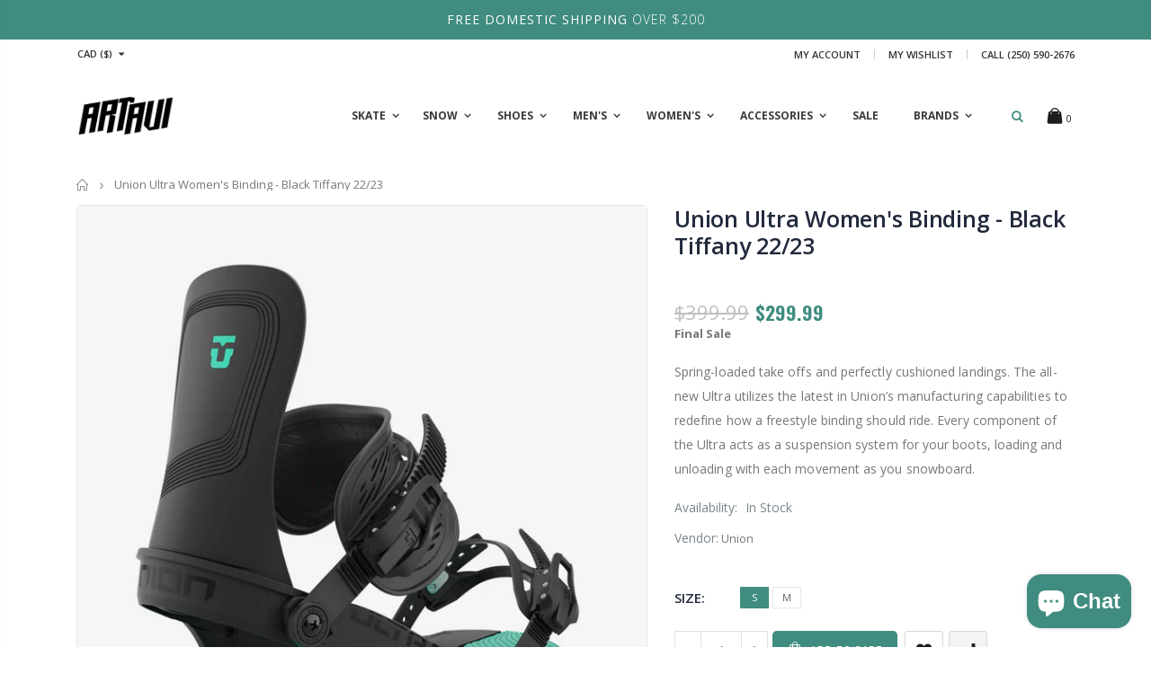

--- FILE ---
content_type: text/html; charset=utf-8
request_url: https://artaviskateboards.com/products/union-ultra-womens-binding-black-tiffany-22-23
body_size: 109179
content:
<!doctype html>
<!--[if IE 8]><html class="no-js lt-ie9" lang="en"> <![endif]-->
<!--[if IE 9 ]><html class="ie9 no-js"> <![endif]-->
<!--[if (gt IE 9)|!(IE)]><!--> <html class="no-js"> <!--<![endif]-->
<head>
<!-- Google Verification Tag - Start --><meta name="google-site-verification" content="8YKegjpZpLykh0O4tdujOtSyZZ69bl9WyBOdhNIJmys" /><!-- Google Verification Tag - End -->

  <!-- Basic page needs ================================================== -->
  <meta charset="utf-8">
  <meta http-equiv="Content-Type" content="text/html; charset=utf-8">
  <meta name="google-site-verification" content="C7t7FVsxkxSgRQzddV03n0_HTCeIeufCTWfReZrflnY" />
  <link rel="shortcut icon" href="//artaviskateboards.com/cdn/shop/t/10/assets/favicon.ico?v=90675982084794853291688256574" type="image/png" />
  
  <title>Union Ultra Women&#39;s Binding - Black Tiffany 22/23 - Artavi Skate &amp; Snow</title>
  

  
  <meta name="description" content="Spring-loaded take offs and perfectly cushioned landings. The all-new Ultra utilizes the latest in Union’s manufacturing capabilities to redefine how a freestyle binding should ride. Every component of the Ultra acts as a suspension system for your boots, loading and unloading with each movement as you snowboard. " />
  

  <!-- Helpers ================================================== -->
  <!-- /snippets/social-meta-tags.liquid -->


  <meta property="og:type" content="product">
  <meta property="og:title" content="Union Ultra Women&#39;s Binding - Black Tiffany 22/23">
  
  <meta property="og:image" content="http://artaviskateboards.com/cdn/shop/products/UN_22_ULTRA_WOMEN_BLACK_TIFFANY_1024x_d221cb86-d817-413a-8af4-ce4605fc91ad_grande.jpg?v=1666226314">
  <meta property="og:image:secure_url" content="https://artaviskateboards.com/cdn/shop/products/UN_22_ULTRA_WOMEN_BLACK_TIFFANY_1024x_d221cb86-d817-413a-8af4-ce4605fc91ad_grande.jpg?v=1666226314">
  
  <meta property="og:image" content="http://artaviskateboards.com/cdn/shop/products/UN_22_ULTRA_WOMEN_BLACK_TIFFANY_FRONT_1024x_bfd12bac-cbee-426f-9c74-76212c5ec3ef_grande.jpg?v=1666226319">
  <meta property="og:image:secure_url" content="https://artaviskateboards.com/cdn/shop/products/UN_22_ULTRA_WOMEN_BLACK_TIFFANY_FRONT_1024x_bfd12bac-cbee-426f-9c74-76212c5ec3ef_grande.jpg?v=1666226319">
  
  <meta property="og:image" content="http://artaviskateboards.com/cdn/shop/products/UN_22_ULTRA_WOMEN_BLACK_TIFFANY_REAR_1024x_fa28478a-198a-4d8c-9edf-1dfbf399c30a_grande.jpg?v=1666226324">
  <meta property="og:image:secure_url" content="https://artaviskateboards.com/cdn/shop/products/UN_22_ULTRA_WOMEN_BLACK_TIFFANY_REAR_1024x_fa28478a-198a-4d8c-9edf-1dfbf399c30a_grande.jpg?v=1666226324">
  
  <meta property="og:price:amount" content="299.99">
  <meta property="og:price:currency" content="CAD">


  <meta property="og:description" content="Spring-loaded take offs and perfectly cushioned landings. The all-new Ultra utilizes the latest in Union’s manufacturing capabilities to redefine how a freestyle binding should ride. Every component of the Ultra acts as a suspension system for your boots, loading and unloading with each movement as you snowboard. ">

  <meta property="og:url" content="https://artaviskateboards.com/products/union-ultra-womens-binding-black-tiffany-22-23">
  <meta property="og:site_name" content="Artavi Skate &amp; Snow">





<meta name="twitter:card" content="summary">

  <meta name="twitter:title" content="Union Ultra Women's Binding - Black Tiffany 22/23">
  <meta name="twitter:description" content="




Spring-loaded take offs and perfectly cushioned landings. The all-new Ultra utilizes the latest in Union’s manufacturing capabilities to redefine how a freestyle binding should ride. Every component of the Ultra acts as a suspension system for your boots, loading and unloading with each movement as you snowboard. 


">
  <meta name="twitter:image" content="https://artaviskateboards.com/cdn/shop/products/UN_22_ULTRA_WOMEN_BLACK_TIFFANY_1024x_d221cb86-d817-413a-8af4-ce4605fc91ad_medium.jpg?v=1666226314">
  <meta name="twitter:image:width" content="240">
  <meta name="twitter:image:height" content="240">


  <link rel="canonical" href="https://artaviskateboards.com/products/union-ultra-womens-binding-black-tiffany-22-23" />
  
  <meta name="viewport" content="width=device-width, initial-scale=1, minimum-scale=1, maximum-scale=1" />
  
  <meta name="theme-color" content="" />
  <link href="//artaviskateboards.com/cdn/shop/t/10/assets/bootstrap.min.css?v=121287910720252085271688256565" rel="stylesheet" type="text/css" media="all" />
  <!-- CSS ==================================================+ -->

  <link href="//artaviskateboards.com/cdn/shop/t/10/assets/porto-icon.css?v=89867151457677255471688256675" rel="stylesheet" type="text/css" media="all" />
  <link href="//artaviskateboards.com/cdn/shop/t/10/assets/font-awesome.min.css?v=55584660431705360781688256577" rel="stylesheet" type="text/css" media="all" />
  <link href="//artaviskateboards.com/cdn/shop/t/10/assets/owl.carousel.min.css?v=4456449592972613231688256670" rel="stylesheet" type="text/css" media="all" />
  <link href="//artaviskateboards.com/cdn/shop/t/10/assets/effect.css?v=141753916998227377761688256570" rel="stylesheet" type="text/css" media="all" />
  <link href="//artaviskateboards.com/cdn/shop/t/10/assets/ultramegamenu.css?v=138369506516373290111688256696" rel="stylesheet" type="text/css" media="all" />
  <link href="//artaviskateboards.com/cdn/shop/t/10/assets/magnific-popup.css?v=8839934251120211981688256656" rel="stylesheet" type="text/css" media="all" />
  <link href="//artaviskateboards.com/cdn/shop/t/10/assets/styles.scss.css?v=88255094882749076901750270741" rel="stylesheet" type="text/css" media="all" />
<link href="//artaviskateboards.com/cdn/shop/t/10/assets/header-type12.scss.css?v=147343223918668847951750270846" rel="stylesheet" type="text/css" media="all" />
  
  <link href="//artaviskateboards.com/cdn/shop/t/10/assets/jquery.fancybox.css?v=89610375720255671161688256634" rel="stylesheet" type="text/css" media="all" />
  
  <link href="//artaviskateboards.com/cdn/shop/t/10/assets/animate.css?v=46562366335879635691688256541" rel="stylesheet" type="text/css" media="all" />
  
  
  <link href="//artaviskateboards.com/cdn/shop/t/10/assets/new-style.scss.css?v=134928373271311624881747428255" rel="stylesheet" type="text/css" media="all" />
  
  <link href="//artaviskateboards.com/cdn/shop/t/10/assets/elements.scss.css?v=87031273552391598501688256725" rel="stylesheet" type="text/css" media="all" />
  <link href="//artaviskateboards.com/cdn/shop/t/10/assets/responsive.css?v=78429970948606538431688256684" rel="stylesheet" type="text/css" media="all" />
  <link href="//artaviskateboards.com/cdn/shop/t/10/assets/color-config.scss.css?v=10168334419181998351766113337" rel="stylesheet" type="text/css" media="all" />
  
  
  
  <!-- Header hook for plugins ================================================== -->
  <script>window.performance && window.performance.mark && window.performance.mark('shopify.content_for_header.start');</script><meta name="facebook-domain-verification" content="sng9wjphd032jxtuba9hxae2lzm6k3">
<meta name="facebook-domain-verification" content="ns0cbgcxinhyb2t45jgy91w3303hng">
<meta name="google-site-verification" content="K0rKMNOdc-xFOv3cCfOrKWuaG11a96jMix_68EbGPkc">
<meta id="shopify-digital-wallet" name="shopify-digital-wallet" content="/1297219656/digital_wallets/dialog">
<meta name="shopify-checkout-api-token" content="9f50f028dab1359571488f98c4e68ee4">
<link rel="alternate" hreflang="x-default" href="https://artaviskateboards.com/products/union-ultra-womens-binding-black-tiffany-22-23">
<link rel="alternate" hreflang="en-US" href="https://artaviskateboards.com/en-us/products/union-ultra-womens-binding-black-tiffany-22-23">
<link rel="alternate" hreflang="en-AC" href="https://artaviskateboards.com/en-global/products/union-ultra-womens-binding-black-tiffany-22-23">
<link rel="alternate" hreflang="en-AD" href="https://artaviskateboards.com/en-global/products/union-ultra-womens-binding-black-tiffany-22-23">
<link rel="alternate" hreflang="en-AE" href="https://artaviskateboards.com/en-global/products/union-ultra-womens-binding-black-tiffany-22-23">
<link rel="alternate" hreflang="en-AF" href="https://artaviskateboards.com/en-global/products/union-ultra-womens-binding-black-tiffany-22-23">
<link rel="alternate" hreflang="en-AG" href="https://artaviskateboards.com/en-global/products/union-ultra-womens-binding-black-tiffany-22-23">
<link rel="alternate" hreflang="en-AI" href="https://artaviskateboards.com/en-global/products/union-ultra-womens-binding-black-tiffany-22-23">
<link rel="alternate" hreflang="en-AL" href="https://artaviskateboards.com/en-global/products/union-ultra-womens-binding-black-tiffany-22-23">
<link rel="alternate" hreflang="en-AM" href="https://artaviskateboards.com/en-global/products/union-ultra-womens-binding-black-tiffany-22-23">
<link rel="alternate" hreflang="en-AO" href="https://artaviskateboards.com/en-global/products/union-ultra-womens-binding-black-tiffany-22-23">
<link rel="alternate" hreflang="en-AR" href="https://artaviskateboards.com/en-global/products/union-ultra-womens-binding-black-tiffany-22-23">
<link rel="alternate" hreflang="en-AT" href="https://artaviskateboards.com/en-global/products/union-ultra-womens-binding-black-tiffany-22-23">
<link rel="alternate" hreflang="en-AU" href="https://artaviskateboards.com/en-global/products/union-ultra-womens-binding-black-tiffany-22-23">
<link rel="alternate" hreflang="en-AW" href="https://artaviskateboards.com/en-global/products/union-ultra-womens-binding-black-tiffany-22-23">
<link rel="alternate" hreflang="en-AX" href="https://artaviskateboards.com/en-global/products/union-ultra-womens-binding-black-tiffany-22-23">
<link rel="alternate" hreflang="en-AZ" href="https://artaviskateboards.com/en-global/products/union-ultra-womens-binding-black-tiffany-22-23">
<link rel="alternate" hreflang="en-BA" href="https://artaviskateboards.com/en-global/products/union-ultra-womens-binding-black-tiffany-22-23">
<link rel="alternate" hreflang="en-BB" href="https://artaviskateboards.com/en-global/products/union-ultra-womens-binding-black-tiffany-22-23">
<link rel="alternate" hreflang="en-BD" href="https://artaviskateboards.com/en-global/products/union-ultra-womens-binding-black-tiffany-22-23">
<link rel="alternate" hreflang="en-BE" href="https://artaviskateboards.com/en-global/products/union-ultra-womens-binding-black-tiffany-22-23">
<link rel="alternate" hreflang="en-BF" href="https://artaviskateboards.com/en-global/products/union-ultra-womens-binding-black-tiffany-22-23">
<link rel="alternate" hreflang="en-BG" href="https://artaviskateboards.com/en-global/products/union-ultra-womens-binding-black-tiffany-22-23">
<link rel="alternate" hreflang="en-BH" href="https://artaviskateboards.com/en-global/products/union-ultra-womens-binding-black-tiffany-22-23">
<link rel="alternate" hreflang="en-BI" href="https://artaviskateboards.com/en-global/products/union-ultra-womens-binding-black-tiffany-22-23">
<link rel="alternate" hreflang="en-BJ" href="https://artaviskateboards.com/en-global/products/union-ultra-womens-binding-black-tiffany-22-23">
<link rel="alternate" hreflang="en-BL" href="https://artaviskateboards.com/en-global/products/union-ultra-womens-binding-black-tiffany-22-23">
<link rel="alternate" hreflang="en-BM" href="https://artaviskateboards.com/en-global/products/union-ultra-womens-binding-black-tiffany-22-23">
<link rel="alternate" hreflang="en-BN" href="https://artaviskateboards.com/en-global/products/union-ultra-womens-binding-black-tiffany-22-23">
<link rel="alternate" hreflang="en-BO" href="https://artaviskateboards.com/en-global/products/union-ultra-womens-binding-black-tiffany-22-23">
<link rel="alternate" hreflang="en-BQ" href="https://artaviskateboards.com/en-global/products/union-ultra-womens-binding-black-tiffany-22-23">
<link rel="alternate" hreflang="en-BR" href="https://artaviskateboards.com/en-global/products/union-ultra-womens-binding-black-tiffany-22-23">
<link rel="alternate" hreflang="en-BS" href="https://artaviskateboards.com/en-global/products/union-ultra-womens-binding-black-tiffany-22-23">
<link rel="alternate" hreflang="en-BT" href="https://artaviskateboards.com/en-global/products/union-ultra-womens-binding-black-tiffany-22-23">
<link rel="alternate" hreflang="en-BW" href="https://artaviskateboards.com/en-global/products/union-ultra-womens-binding-black-tiffany-22-23">
<link rel="alternate" hreflang="en-BY" href="https://artaviskateboards.com/en-global/products/union-ultra-womens-binding-black-tiffany-22-23">
<link rel="alternate" hreflang="en-BZ" href="https://artaviskateboards.com/en-global/products/union-ultra-womens-binding-black-tiffany-22-23">
<link rel="alternate" hreflang="en-CC" href="https://artaviskateboards.com/en-global/products/union-ultra-womens-binding-black-tiffany-22-23">
<link rel="alternate" hreflang="en-CD" href="https://artaviskateboards.com/en-global/products/union-ultra-womens-binding-black-tiffany-22-23">
<link rel="alternate" hreflang="en-CF" href="https://artaviskateboards.com/en-global/products/union-ultra-womens-binding-black-tiffany-22-23">
<link rel="alternate" hreflang="en-CG" href="https://artaviskateboards.com/en-global/products/union-ultra-womens-binding-black-tiffany-22-23">
<link rel="alternate" hreflang="en-CH" href="https://artaviskateboards.com/en-global/products/union-ultra-womens-binding-black-tiffany-22-23">
<link rel="alternate" hreflang="en-CI" href="https://artaviskateboards.com/en-global/products/union-ultra-womens-binding-black-tiffany-22-23">
<link rel="alternate" hreflang="en-CK" href="https://artaviskateboards.com/en-global/products/union-ultra-womens-binding-black-tiffany-22-23">
<link rel="alternate" hreflang="en-CL" href="https://artaviskateboards.com/en-global/products/union-ultra-womens-binding-black-tiffany-22-23">
<link rel="alternate" hreflang="en-CM" href="https://artaviskateboards.com/en-global/products/union-ultra-womens-binding-black-tiffany-22-23">
<link rel="alternate" hreflang="en-CN" href="https://artaviskateboards.com/en-global/products/union-ultra-womens-binding-black-tiffany-22-23">
<link rel="alternate" hreflang="en-CO" href="https://artaviskateboards.com/en-global/products/union-ultra-womens-binding-black-tiffany-22-23">
<link rel="alternate" hreflang="en-CR" href="https://artaviskateboards.com/en-global/products/union-ultra-womens-binding-black-tiffany-22-23">
<link rel="alternate" hreflang="en-CV" href="https://artaviskateboards.com/en-global/products/union-ultra-womens-binding-black-tiffany-22-23">
<link rel="alternate" hreflang="en-CW" href="https://artaviskateboards.com/en-global/products/union-ultra-womens-binding-black-tiffany-22-23">
<link rel="alternate" hreflang="en-CX" href="https://artaviskateboards.com/en-global/products/union-ultra-womens-binding-black-tiffany-22-23">
<link rel="alternate" hreflang="en-CY" href="https://artaviskateboards.com/en-global/products/union-ultra-womens-binding-black-tiffany-22-23">
<link rel="alternate" hreflang="en-CZ" href="https://artaviskateboards.com/en-global/products/union-ultra-womens-binding-black-tiffany-22-23">
<link rel="alternate" hreflang="en-DE" href="https://artaviskateboards.com/en-global/products/union-ultra-womens-binding-black-tiffany-22-23">
<link rel="alternate" hreflang="en-DJ" href="https://artaviskateboards.com/en-global/products/union-ultra-womens-binding-black-tiffany-22-23">
<link rel="alternate" hreflang="en-DK" href="https://artaviskateboards.com/en-global/products/union-ultra-womens-binding-black-tiffany-22-23">
<link rel="alternate" hreflang="en-DM" href="https://artaviskateboards.com/en-global/products/union-ultra-womens-binding-black-tiffany-22-23">
<link rel="alternate" hreflang="en-DO" href="https://artaviskateboards.com/en-global/products/union-ultra-womens-binding-black-tiffany-22-23">
<link rel="alternate" hreflang="en-DZ" href="https://artaviskateboards.com/en-global/products/union-ultra-womens-binding-black-tiffany-22-23">
<link rel="alternate" hreflang="en-EC" href="https://artaviskateboards.com/en-global/products/union-ultra-womens-binding-black-tiffany-22-23">
<link rel="alternate" hreflang="en-EE" href="https://artaviskateboards.com/en-global/products/union-ultra-womens-binding-black-tiffany-22-23">
<link rel="alternate" hreflang="en-EG" href="https://artaviskateboards.com/en-global/products/union-ultra-womens-binding-black-tiffany-22-23">
<link rel="alternate" hreflang="en-EH" href="https://artaviskateboards.com/en-global/products/union-ultra-womens-binding-black-tiffany-22-23">
<link rel="alternate" hreflang="en-ER" href="https://artaviskateboards.com/en-global/products/union-ultra-womens-binding-black-tiffany-22-23">
<link rel="alternate" hreflang="en-ES" href="https://artaviskateboards.com/en-global/products/union-ultra-womens-binding-black-tiffany-22-23">
<link rel="alternate" hreflang="en-ET" href="https://artaviskateboards.com/en-global/products/union-ultra-womens-binding-black-tiffany-22-23">
<link rel="alternate" hreflang="en-FI" href="https://artaviskateboards.com/en-global/products/union-ultra-womens-binding-black-tiffany-22-23">
<link rel="alternate" hreflang="en-FJ" href="https://artaviskateboards.com/en-global/products/union-ultra-womens-binding-black-tiffany-22-23">
<link rel="alternate" hreflang="en-FK" href="https://artaviskateboards.com/en-global/products/union-ultra-womens-binding-black-tiffany-22-23">
<link rel="alternate" hreflang="en-FO" href="https://artaviskateboards.com/en-global/products/union-ultra-womens-binding-black-tiffany-22-23">
<link rel="alternate" hreflang="en-FR" href="https://artaviskateboards.com/en-global/products/union-ultra-womens-binding-black-tiffany-22-23">
<link rel="alternate" hreflang="en-GA" href="https://artaviskateboards.com/en-global/products/union-ultra-womens-binding-black-tiffany-22-23">
<link rel="alternate" hreflang="en-GB" href="https://artaviskateboards.com/en-global/products/union-ultra-womens-binding-black-tiffany-22-23">
<link rel="alternate" hreflang="en-GD" href="https://artaviskateboards.com/en-global/products/union-ultra-womens-binding-black-tiffany-22-23">
<link rel="alternate" hreflang="en-GE" href="https://artaviskateboards.com/en-global/products/union-ultra-womens-binding-black-tiffany-22-23">
<link rel="alternate" hreflang="en-GF" href="https://artaviskateboards.com/en-global/products/union-ultra-womens-binding-black-tiffany-22-23">
<link rel="alternate" hreflang="en-GG" href="https://artaviskateboards.com/en-global/products/union-ultra-womens-binding-black-tiffany-22-23">
<link rel="alternate" hreflang="en-GH" href="https://artaviskateboards.com/en-global/products/union-ultra-womens-binding-black-tiffany-22-23">
<link rel="alternate" hreflang="en-GI" href="https://artaviskateboards.com/en-global/products/union-ultra-womens-binding-black-tiffany-22-23">
<link rel="alternate" hreflang="en-GL" href="https://artaviskateboards.com/en-global/products/union-ultra-womens-binding-black-tiffany-22-23">
<link rel="alternate" hreflang="en-GM" href="https://artaviskateboards.com/en-global/products/union-ultra-womens-binding-black-tiffany-22-23">
<link rel="alternate" hreflang="en-GN" href="https://artaviskateboards.com/en-global/products/union-ultra-womens-binding-black-tiffany-22-23">
<link rel="alternate" hreflang="en-GP" href="https://artaviskateboards.com/en-global/products/union-ultra-womens-binding-black-tiffany-22-23">
<link rel="alternate" hreflang="en-GQ" href="https://artaviskateboards.com/en-global/products/union-ultra-womens-binding-black-tiffany-22-23">
<link rel="alternate" hreflang="en-GR" href="https://artaviskateboards.com/en-global/products/union-ultra-womens-binding-black-tiffany-22-23">
<link rel="alternate" hreflang="en-GS" href="https://artaviskateboards.com/en-global/products/union-ultra-womens-binding-black-tiffany-22-23">
<link rel="alternate" hreflang="en-GT" href="https://artaviskateboards.com/en-global/products/union-ultra-womens-binding-black-tiffany-22-23">
<link rel="alternate" hreflang="en-GW" href="https://artaviskateboards.com/en-global/products/union-ultra-womens-binding-black-tiffany-22-23">
<link rel="alternate" hreflang="en-GY" href="https://artaviskateboards.com/en-global/products/union-ultra-womens-binding-black-tiffany-22-23">
<link rel="alternate" hreflang="en-HK" href="https://artaviskateboards.com/en-global/products/union-ultra-womens-binding-black-tiffany-22-23">
<link rel="alternate" hreflang="en-HN" href="https://artaviskateboards.com/en-global/products/union-ultra-womens-binding-black-tiffany-22-23">
<link rel="alternate" hreflang="en-HR" href="https://artaviskateboards.com/en-global/products/union-ultra-womens-binding-black-tiffany-22-23">
<link rel="alternate" hreflang="en-HT" href="https://artaviskateboards.com/en-global/products/union-ultra-womens-binding-black-tiffany-22-23">
<link rel="alternate" hreflang="en-HU" href="https://artaviskateboards.com/en-global/products/union-ultra-womens-binding-black-tiffany-22-23">
<link rel="alternate" hreflang="en-ID" href="https://artaviskateboards.com/en-global/products/union-ultra-womens-binding-black-tiffany-22-23">
<link rel="alternate" hreflang="en-IE" href="https://artaviskateboards.com/en-global/products/union-ultra-womens-binding-black-tiffany-22-23">
<link rel="alternate" hreflang="en-IL" href="https://artaviskateboards.com/en-global/products/union-ultra-womens-binding-black-tiffany-22-23">
<link rel="alternate" hreflang="en-IM" href="https://artaviskateboards.com/en-global/products/union-ultra-womens-binding-black-tiffany-22-23">
<link rel="alternate" hreflang="en-IN" href="https://artaviskateboards.com/en-global/products/union-ultra-womens-binding-black-tiffany-22-23">
<link rel="alternate" hreflang="en-IO" href="https://artaviskateboards.com/en-global/products/union-ultra-womens-binding-black-tiffany-22-23">
<link rel="alternate" hreflang="en-IQ" href="https://artaviskateboards.com/en-global/products/union-ultra-womens-binding-black-tiffany-22-23">
<link rel="alternate" hreflang="en-IS" href="https://artaviskateboards.com/en-global/products/union-ultra-womens-binding-black-tiffany-22-23">
<link rel="alternate" hreflang="en-IT" href="https://artaviskateboards.com/en-global/products/union-ultra-womens-binding-black-tiffany-22-23">
<link rel="alternate" hreflang="en-JE" href="https://artaviskateboards.com/en-global/products/union-ultra-womens-binding-black-tiffany-22-23">
<link rel="alternate" hreflang="en-JM" href="https://artaviskateboards.com/en-global/products/union-ultra-womens-binding-black-tiffany-22-23">
<link rel="alternate" hreflang="en-JO" href="https://artaviskateboards.com/en-global/products/union-ultra-womens-binding-black-tiffany-22-23">
<link rel="alternate" hreflang="en-JP" href="https://artaviskateboards.com/en-global/products/union-ultra-womens-binding-black-tiffany-22-23">
<link rel="alternate" hreflang="en-KE" href="https://artaviskateboards.com/en-global/products/union-ultra-womens-binding-black-tiffany-22-23">
<link rel="alternate" hreflang="en-KG" href="https://artaviskateboards.com/en-global/products/union-ultra-womens-binding-black-tiffany-22-23">
<link rel="alternate" hreflang="en-KH" href="https://artaviskateboards.com/en-global/products/union-ultra-womens-binding-black-tiffany-22-23">
<link rel="alternate" hreflang="en-KI" href="https://artaviskateboards.com/en-global/products/union-ultra-womens-binding-black-tiffany-22-23">
<link rel="alternate" hreflang="en-KM" href="https://artaviskateboards.com/en-global/products/union-ultra-womens-binding-black-tiffany-22-23">
<link rel="alternate" hreflang="en-KN" href="https://artaviskateboards.com/en-global/products/union-ultra-womens-binding-black-tiffany-22-23">
<link rel="alternate" hreflang="en-KR" href="https://artaviskateboards.com/en-global/products/union-ultra-womens-binding-black-tiffany-22-23">
<link rel="alternate" hreflang="en-KW" href="https://artaviskateboards.com/en-global/products/union-ultra-womens-binding-black-tiffany-22-23">
<link rel="alternate" hreflang="en-KY" href="https://artaviskateboards.com/en-global/products/union-ultra-womens-binding-black-tiffany-22-23">
<link rel="alternate" hreflang="en-KZ" href="https://artaviskateboards.com/en-global/products/union-ultra-womens-binding-black-tiffany-22-23">
<link rel="alternate" hreflang="en-LA" href="https://artaviskateboards.com/en-global/products/union-ultra-womens-binding-black-tiffany-22-23">
<link rel="alternate" hreflang="en-LB" href="https://artaviskateboards.com/en-global/products/union-ultra-womens-binding-black-tiffany-22-23">
<link rel="alternate" hreflang="en-LC" href="https://artaviskateboards.com/en-global/products/union-ultra-womens-binding-black-tiffany-22-23">
<link rel="alternate" hreflang="en-LI" href="https://artaviskateboards.com/en-global/products/union-ultra-womens-binding-black-tiffany-22-23">
<link rel="alternate" hreflang="en-LK" href="https://artaviskateboards.com/en-global/products/union-ultra-womens-binding-black-tiffany-22-23">
<link rel="alternate" hreflang="en-LR" href="https://artaviskateboards.com/en-global/products/union-ultra-womens-binding-black-tiffany-22-23">
<link rel="alternate" hreflang="en-LS" href="https://artaviskateboards.com/en-global/products/union-ultra-womens-binding-black-tiffany-22-23">
<link rel="alternate" hreflang="en-LT" href="https://artaviskateboards.com/en-global/products/union-ultra-womens-binding-black-tiffany-22-23">
<link rel="alternate" hreflang="en-LU" href="https://artaviskateboards.com/en-global/products/union-ultra-womens-binding-black-tiffany-22-23">
<link rel="alternate" hreflang="en-LV" href="https://artaviskateboards.com/en-global/products/union-ultra-womens-binding-black-tiffany-22-23">
<link rel="alternate" hreflang="en-LY" href="https://artaviskateboards.com/en-global/products/union-ultra-womens-binding-black-tiffany-22-23">
<link rel="alternate" hreflang="en-MA" href="https://artaviskateboards.com/en-global/products/union-ultra-womens-binding-black-tiffany-22-23">
<link rel="alternate" hreflang="en-MC" href="https://artaviskateboards.com/en-global/products/union-ultra-womens-binding-black-tiffany-22-23">
<link rel="alternate" hreflang="en-MD" href="https://artaviskateboards.com/en-global/products/union-ultra-womens-binding-black-tiffany-22-23">
<link rel="alternate" hreflang="en-ME" href="https://artaviskateboards.com/en-global/products/union-ultra-womens-binding-black-tiffany-22-23">
<link rel="alternate" hreflang="en-MF" href="https://artaviskateboards.com/en-global/products/union-ultra-womens-binding-black-tiffany-22-23">
<link rel="alternate" hreflang="en-MG" href="https://artaviskateboards.com/en-global/products/union-ultra-womens-binding-black-tiffany-22-23">
<link rel="alternate" hreflang="en-MK" href="https://artaviskateboards.com/en-global/products/union-ultra-womens-binding-black-tiffany-22-23">
<link rel="alternate" hreflang="en-ML" href="https://artaviskateboards.com/en-global/products/union-ultra-womens-binding-black-tiffany-22-23">
<link rel="alternate" hreflang="en-MM" href="https://artaviskateboards.com/en-global/products/union-ultra-womens-binding-black-tiffany-22-23">
<link rel="alternate" hreflang="en-MN" href="https://artaviskateboards.com/en-global/products/union-ultra-womens-binding-black-tiffany-22-23">
<link rel="alternate" hreflang="en-MO" href="https://artaviskateboards.com/en-global/products/union-ultra-womens-binding-black-tiffany-22-23">
<link rel="alternate" hreflang="en-MQ" href="https://artaviskateboards.com/en-global/products/union-ultra-womens-binding-black-tiffany-22-23">
<link rel="alternate" hreflang="en-MR" href="https://artaviskateboards.com/en-global/products/union-ultra-womens-binding-black-tiffany-22-23">
<link rel="alternate" hreflang="en-MS" href="https://artaviskateboards.com/en-global/products/union-ultra-womens-binding-black-tiffany-22-23">
<link rel="alternate" hreflang="en-MT" href="https://artaviskateboards.com/en-global/products/union-ultra-womens-binding-black-tiffany-22-23">
<link rel="alternate" hreflang="en-MU" href="https://artaviskateboards.com/en-global/products/union-ultra-womens-binding-black-tiffany-22-23">
<link rel="alternate" hreflang="en-MV" href="https://artaviskateboards.com/en-global/products/union-ultra-womens-binding-black-tiffany-22-23">
<link rel="alternate" hreflang="en-MW" href="https://artaviskateboards.com/en-global/products/union-ultra-womens-binding-black-tiffany-22-23">
<link rel="alternate" hreflang="en-MX" href="https://artaviskateboards.com/en-global/products/union-ultra-womens-binding-black-tiffany-22-23">
<link rel="alternate" hreflang="en-MY" href="https://artaviskateboards.com/en-global/products/union-ultra-womens-binding-black-tiffany-22-23">
<link rel="alternate" hreflang="en-MZ" href="https://artaviskateboards.com/en-global/products/union-ultra-womens-binding-black-tiffany-22-23">
<link rel="alternate" hreflang="en-NA" href="https://artaviskateboards.com/en-global/products/union-ultra-womens-binding-black-tiffany-22-23">
<link rel="alternate" hreflang="en-NC" href="https://artaviskateboards.com/en-global/products/union-ultra-womens-binding-black-tiffany-22-23">
<link rel="alternate" hreflang="en-NE" href="https://artaviskateboards.com/en-global/products/union-ultra-womens-binding-black-tiffany-22-23">
<link rel="alternate" hreflang="en-NF" href="https://artaviskateboards.com/en-global/products/union-ultra-womens-binding-black-tiffany-22-23">
<link rel="alternate" hreflang="en-NG" href="https://artaviskateboards.com/en-global/products/union-ultra-womens-binding-black-tiffany-22-23">
<link rel="alternate" hreflang="en-NI" href="https://artaviskateboards.com/en-global/products/union-ultra-womens-binding-black-tiffany-22-23">
<link rel="alternate" hreflang="en-NL" href="https://artaviskateboards.com/en-global/products/union-ultra-womens-binding-black-tiffany-22-23">
<link rel="alternate" hreflang="en-NO" href="https://artaviskateboards.com/en-global/products/union-ultra-womens-binding-black-tiffany-22-23">
<link rel="alternate" hreflang="en-NP" href="https://artaviskateboards.com/en-global/products/union-ultra-womens-binding-black-tiffany-22-23">
<link rel="alternate" hreflang="en-NR" href="https://artaviskateboards.com/en-global/products/union-ultra-womens-binding-black-tiffany-22-23">
<link rel="alternate" hreflang="en-NU" href="https://artaviskateboards.com/en-global/products/union-ultra-womens-binding-black-tiffany-22-23">
<link rel="alternate" hreflang="en-NZ" href="https://artaviskateboards.com/en-global/products/union-ultra-womens-binding-black-tiffany-22-23">
<link rel="alternate" hreflang="en-OM" href="https://artaviskateboards.com/en-global/products/union-ultra-womens-binding-black-tiffany-22-23">
<link rel="alternate" hreflang="en-PA" href="https://artaviskateboards.com/en-global/products/union-ultra-womens-binding-black-tiffany-22-23">
<link rel="alternate" hreflang="en-PE" href="https://artaviskateboards.com/en-global/products/union-ultra-womens-binding-black-tiffany-22-23">
<link rel="alternate" hreflang="en-PF" href="https://artaviskateboards.com/en-global/products/union-ultra-womens-binding-black-tiffany-22-23">
<link rel="alternate" hreflang="en-PG" href="https://artaviskateboards.com/en-global/products/union-ultra-womens-binding-black-tiffany-22-23">
<link rel="alternate" hreflang="en-PH" href="https://artaviskateboards.com/en-global/products/union-ultra-womens-binding-black-tiffany-22-23">
<link rel="alternate" hreflang="en-PK" href="https://artaviskateboards.com/en-global/products/union-ultra-womens-binding-black-tiffany-22-23">
<link rel="alternate" hreflang="en-PL" href="https://artaviskateboards.com/en-global/products/union-ultra-womens-binding-black-tiffany-22-23">
<link rel="alternate" hreflang="en-PM" href="https://artaviskateboards.com/en-global/products/union-ultra-womens-binding-black-tiffany-22-23">
<link rel="alternate" hreflang="en-PN" href="https://artaviskateboards.com/en-global/products/union-ultra-womens-binding-black-tiffany-22-23">
<link rel="alternate" hreflang="en-PS" href="https://artaviskateboards.com/en-global/products/union-ultra-womens-binding-black-tiffany-22-23">
<link rel="alternate" hreflang="en-PT" href="https://artaviskateboards.com/en-global/products/union-ultra-womens-binding-black-tiffany-22-23">
<link rel="alternate" hreflang="en-PY" href="https://artaviskateboards.com/en-global/products/union-ultra-womens-binding-black-tiffany-22-23">
<link rel="alternate" hreflang="en-QA" href="https://artaviskateboards.com/en-global/products/union-ultra-womens-binding-black-tiffany-22-23">
<link rel="alternate" hreflang="en-RE" href="https://artaviskateboards.com/en-global/products/union-ultra-womens-binding-black-tiffany-22-23">
<link rel="alternate" hreflang="en-RO" href="https://artaviskateboards.com/en-global/products/union-ultra-womens-binding-black-tiffany-22-23">
<link rel="alternate" hreflang="en-RS" href="https://artaviskateboards.com/en-global/products/union-ultra-womens-binding-black-tiffany-22-23">
<link rel="alternate" hreflang="en-RU" href="https://artaviskateboards.com/en-global/products/union-ultra-womens-binding-black-tiffany-22-23">
<link rel="alternate" hreflang="en-RW" href="https://artaviskateboards.com/en-global/products/union-ultra-womens-binding-black-tiffany-22-23">
<link rel="alternate" hreflang="en-SA" href="https://artaviskateboards.com/en-global/products/union-ultra-womens-binding-black-tiffany-22-23">
<link rel="alternate" hreflang="en-SB" href="https://artaviskateboards.com/en-global/products/union-ultra-womens-binding-black-tiffany-22-23">
<link rel="alternate" hreflang="en-SC" href="https://artaviskateboards.com/en-global/products/union-ultra-womens-binding-black-tiffany-22-23">
<link rel="alternate" hreflang="en-SD" href="https://artaviskateboards.com/en-global/products/union-ultra-womens-binding-black-tiffany-22-23">
<link rel="alternate" hreflang="en-SE" href="https://artaviskateboards.com/en-global/products/union-ultra-womens-binding-black-tiffany-22-23">
<link rel="alternate" hreflang="en-SG" href="https://artaviskateboards.com/en-global/products/union-ultra-womens-binding-black-tiffany-22-23">
<link rel="alternate" hreflang="en-SH" href="https://artaviskateboards.com/en-global/products/union-ultra-womens-binding-black-tiffany-22-23">
<link rel="alternate" hreflang="en-SI" href="https://artaviskateboards.com/en-global/products/union-ultra-womens-binding-black-tiffany-22-23">
<link rel="alternate" hreflang="en-SJ" href="https://artaviskateboards.com/en-global/products/union-ultra-womens-binding-black-tiffany-22-23">
<link rel="alternate" hreflang="en-SK" href="https://artaviskateboards.com/en-global/products/union-ultra-womens-binding-black-tiffany-22-23">
<link rel="alternate" hreflang="en-SL" href="https://artaviskateboards.com/en-global/products/union-ultra-womens-binding-black-tiffany-22-23">
<link rel="alternate" hreflang="en-SM" href="https://artaviskateboards.com/en-global/products/union-ultra-womens-binding-black-tiffany-22-23">
<link rel="alternate" hreflang="en-SN" href="https://artaviskateboards.com/en-global/products/union-ultra-womens-binding-black-tiffany-22-23">
<link rel="alternate" hreflang="en-SO" href="https://artaviskateboards.com/en-global/products/union-ultra-womens-binding-black-tiffany-22-23">
<link rel="alternate" hreflang="en-SR" href="https://artaviskateboards.com/en-global/products/union-ultra-womens-binding-black-tiffany-22-23">
<link rel="alternate" hreflang="en-SS" href="https://artaviskateboards.com/en-global/products/union-ultra-womens-binding-black-tiffany-22-23">
<link rel="alternate" hreflang="en-ST" href="https://artaviskateboards.com/en-global/products/union-ultra-womens-binding-black-tiffany-22-23">
<link rel="alternate" hreflang="en-SV" href="https://artaviskateboards.com/en-global/products/union-ultra-womens-binding-black-tiffany-22-23">
<link rel="alternate" hreflang="en-SX" href="https://artaviskateboards.com/en-global/products/union-ultra-womens-binding-black-tiffany-22-23">
<link rel="alternate" hreflang="en-SZ" href="https://artaviskateboards.com/en-global/products/union-ultra-womens-binding-black-tiffany-22-23">
<link rel="alternate" hreflang="en-TA" href="https://artaviskateboards.com/en-global/products/union-ultra-womens-binding-black-tiffany-22-23">
<link rel="alternate" hreflang="en-TC" href="https://artaviskateboards.com/en-global/products/union-ultra-womens-binding-black-tiffany-22-23">
<link rel="alternate" hreflang="en-TD" href="https://artaviskateboards.com/en-global/products/union-ultra-womens-binding-black-tiffany-22-23">
<link rel="alternate" hreflang="en-TF" href="https://artaviskateboards.com/en-global/products/union-ultra-womens-binding-black-tiffany-22-23">
<link rel="alternate" hreflang="en-TG" href="https://artaviskateboards.com/en-global/products/union-ultra-womens-binding-black-tiffany-22-23">
<link rel="alternate" hreflang="en-TH" href="https://artaviskateboards.com/en-global/products/union-ultra-womens-binding-black-tiffany-22-23">
<link rel="alternate" hreflang="en-TJ" href="https://artaviskateboards.com/en-global/products/union-ultra-womens-binding-black-tiffany-22-23">
<link rel="alternate" hreflang="en-TK" href="https://artaviskateboards.com/en-global/products/union-ultra-womens-binding-black-tiffany-22-23">
<link rel="alternate" hreflang="en-TL" href="https://artaviskateboards.com/en-global/products/union-ultra-womens-binding-black-tiffany-22-23">
<link rel="alternate" hreflang="en-TM" href="https://artaviskateboards.com/en-global/products/union-ultra-womens-binding-black-tiffany-22-23">
<link rel="alternate" hreflang="en-TN" href="https://artaviskateboards.com/en-global/products/union-ultra-womens-binding-black-tiffany-22-23">
<link rel="alternate" hreflang="en-TO" href="https://artaviskateboards.com/en-global/products/union-ultra-womens-binding-black-tiffany-22-23">
<link rel="alternate" hreflang="en-TR" href="https://artaviskateboards.com/en-global/products/union-ultra-womens-binding-black-tiffany-22-23">
<link rel="alternate" hreflang="en-TT" href="https://artaviskateboards.com/en-global/products/union-ultra-womens-binding-black-tiffany-22-23">
<link rel="alternate" hreflang="en-TV" href="https://artaviskateboards.com/en-global/products/union-ultra-womens-binding-black-tiffany-22-23">
<link rel="alternate" hreflang="en-TW" href="https://artaviskateboards.com/en-global/products/union-ultra-womens-binding-black-tiffany-22-23">
<link rel="alternate" hreflang="en-TZ" href="https://artaviskateboards.com/en-global/products/union-ultra-womens-binding-black-tiffany-22-23">
<link rel="alternate" hreflang="en-UA" href="https://artaviskateboards.com/en-global/products/union-ultra-womens-binding-black-tiffany-22-23">
<link rel="alternate" hreflang="en-UG" href="https://artaviskateboards.com/en-global/products/union-ultra-womens-binding-black-tiffany-22-23">
<link rel="alternate" hreflang="en-UM" href="https://artaviskateboards.com/en-global/products/union-ultra-womens-binding-black-tiffany-22-23">
<link rel="alternate" hreflang="en-UY" href="https://artaviskateboards.com/en-global/products/union-ultra-womens-binding-black-tiffany-22-23">
<link rel="alternate" hreflang="en-UZ" href="https://artaviskateboards.com/en-global/products/union-ultra-womens-binding-black-tiffany-22-23">
<link rel="alternate" hreflang="en-VA" href="https://artaviskateboards.com/en-global/products/union-ultra-womens-binding-black-tiffany-22-23">
<link rel="alternate" hreflang="en-VC" href="https://artaviskateboards.com/en-global/products/union-ultra-womens-binding-black-tiffany-22-23">
<link rel="alternate" hreflang="en-VE" href="https://artaviskateboards.com/en-global/products/union-ultra-womens-binding-black-tiffany-22-23">
<link rel="alternate" hreflang="en-VG" href="https://artaviskateboards.com/en-global/products/union-ultra-womens-binding-black-tiffany-22-23">
<link rel="alternate" hreflang="en-VN" href="https://artaviskateboards.com/en-global/products/union-ultra-womens-binding-black-tiffany-22-23">
<link rel="alternate" hreflang="en-VU" href="https://artaviskateboards.com/en-global/products/union-ultra-womens-binding-black-tiffany-22-23">
<link rel="alternate" hreflang="en-WF" href="https://artaviskateboards.com/en-global/products/union-ultra-womens-binding-black-tiffany-22-23">
<link rel="alternate" hreflang="en-WS" href="https://artaviskateboards.com/en-global/products/union-ultra-womens-binding-black-tiffany-22-23">
<link rel="alternate" hreflang="en-XK" href="https://artaviskateboards.com/en-global/products/union-ultra-womens-binding-black-tiffany-22-23">
<link rel="alternate" hreflang="en-YE" href="https://artaviskateboards.com/en-global/products/union-ultra-womens-binding-black-tiffany-22-23">
<link rel="alternate" hreflang="en-YT" href="https://artaviskateboards.com/en-global/products/union-ultra-womens-binding-black-tiffany-22-23">
<link rel="alternate" hreflang="en-ZA" href="https://artaviskateboards.com/en-global/products/union-ultra-womens-binding-black-tiffany-22-23">
<link rel="alternate" hreflang="en-ZM" href="https://artaviskateboards.com/en-global/products/union-ultra-womens-binding-black-tiffany-22-23">
<link rel="alternate" hreflang="en-ZW" href="https://artaviskateboards.com/en-global/products/union-ultra-womens-binding-black-tiffany-22-23">
<link rel="alternate" hreflang="en-CA" href="https://artaviskateboards.com/products/union-ultra-womens-binding-black-tiffany-22-23">
<link rel="alternate" type="application/json+oembed" href="https://artaviskateboards.com/products/union-ultra-womens-binding-black-tiffany-22-23.oembed">
<script async="async" src="/checkouts/internal/preloads.js?locale=en-CA"></script>
<link rel="preconnect" href="https://shop.app" crossorigin="anonymous">
<script async="async" src="https://shop.app/checkouts/internal/preloads.js?locale=en-CA&shop_id=1297219656" crossorigin="anonymous"></script>
<script id="apple-pay-shop-capabilities" type="application/json">{"shopId":1297219656,"countryCode":"CA","currencyCode":"CAD","merchantCapabilities":["supports3DS"],"merchantId":"gid:\/\/shopify\/Shop\/1297219656","merchantName":"Artavi Skate \u0026 Snow","requiredBillingContactFields":["postalAddress","email"],"requiredShippingContactFields":["postalAddress","email"],"shippingType":"shipping","supportedNetworks":["visa","masterCard","amex","discover","interac","jcb"],"total":{"type":"pending","label":"Artavi Skate \u0026 Snow","amount":"1.00"},"shopifyPaymentsEnabled":true,"supportsSubscriptions":true}</script>
<script id="shopify-features" type="application/json">{"accessToken":"9f50f028dab1359571488f98c4e68ee4","betas":["rich-media-storefront-analytics"],"domain":"artaviskateboards.com","predictiveSearch":true,"shopId":1297219656,"locale":"en"}</script>
<script>var Shopify = Shopify || {};
Shopify.shop = "artavi.myshopify.com";
Shopify.locale = "en";
Shopify.currency = {"active":"CAD","rate":"1.0"};
Shopify.country = "CA";
Shopify.theme = {"name":"Porto - Edited (New Skateboards Section)","id":136636596456,"schema_name":"Porto","schema_version":"3.5.0","theme_store_id":null,"role":"main"};
Shopify.theme.handle = "null";
Shopify.theme.style = {"id":null,"handle":null};
Shopify.cdnHost = "artaviskateboards.com/cdn";
Shopify.routes = Shopify.routes || {};
Shopify.routes.root = "/";</script>
<script type="module">!function(o){(o.Shopify=o.Shopify||{}).modules=!0}(window);</script>
<script>!function(o){function n(){var o=[];function n(){o.push(Array.prototype.slice.apply(arguments))}return n.q=o,n}var t=o.Shopify=o.Shopify||{};t.loadFeatures=n(),t.autoloadFeatures=n()}(window);</script>
<script>
  window.ShopifyPay = window.ShopifyPay || {};
  window.ShopifyPay.apiHost = "shop.app\/pay";
  window.ShopifyPay.redirectState = null;
</script>
<script id="shop-js-analytics" type="application/json">{"pageType":"product"}</script>
<script defer="defer" async type="module" src="//artaviskateboards.com/cdn/shopifycloud/shop-js/modules/v2/client.init-shop-cart-sync_BN7fPSNr.en.esm.js"></script>
<script defer="defer" async type="module" src="//artaviskateboards.com/cdn/shopifycloud/shop-js/modules/v2/chunk.common_Cbph3Kss.esm.js"></script>
<script defer="defer" async type="module" src="//artaviskateboards.com/cdn/shopifycloud/shop-js/modules/v2/chunk.modal_DKumMAJ1.esm.js"></script>
<script type="module">
  await import("//artaviskateboards.com/cdn/shopifycloud/shop-js/modules/v2/client.init-shop-cart-sync_BN7fPSNr.en.esm.js");
await import("//artaviskateboards.com/cdn/shopifycloud/shop-js/modules/v2/chunk.common_Cbph3Kss.esm.js");
await import("//artaviskateboards.com/cdn/shopifycloud/shop-js/modules/v2/chunk.modal_DKumMAJ1.esm.js");

  window.Shopify.SignInWithShop?.initShopCartSync?.({"fedCMEnabled":true,"windoidEnabled":true});

</script>
<script>
  window.Shopify = window.Shopify || {};
  if (!window.Shopify.featureAssets) window.Shopify.featureAssets = {};
  window.Shopify.featureAssets['shop-js'] = {"shop-cart-sync":["modules/v2/client.shop-cart-sync_CJVUk8Jm.en.esm.js","modules/v2/chunk.common_Cbph3Kss.esm.js","modules/v2/chunk.modal_DKumMAJ1.esm.js"],"init-fed-cm":["modules/v2/client.init-fed-cm_7Fvt41F4.en.esm.js","modules/v2/chunk.common_Cbph3Kss.esm.js","modules/v2/chunk.modal_DKumMAJ1.esm.js"],"init-shop-email-lookup-coordinator":["modules/v2/client.init-shop-email-lookup-coordinator_Cc088_bR.en.esm.js","modules/v2/chunk.common_Cbph3Kss.esm.js","modules/v2/chunk.modal_DKumMAJ1.esm.js"],"init-windoid":["modules/v2/client.init-windoid_hPopwJRj.en.esm.js","modules/v2/chunk.common_Cbph3Kss.esm.js","modules/v2/chunk.modal_DKumMAJ1.esm.js"],"shop-button":["modules/v2/client.shop-button_B0jaPSNF.en.esm.js","modules/v2/chunk.common_Cbph3Kss.esm.js","modules/v2/chunk.modal_DKumMAJ1.esm.js"],"shop-cash-offers":["modules/v2/client.shop-cash-offers_DPIskqss.en.esm.js","modules/v2/chunk.common_Cbph3Kss.esm.js","modules/v2/chunk.modal_DKumMAJ1.esm.js"],"shop-toast-manager":["modules/v2/client.shop-toast-manager_CK7RT69O.en.esm.js","modules/v2/chunk.common_Cbph3Kss.esm.js","modules/v2/chunk.modal_DKumMAJ1.esm.js"],"init-shop-cart-sync":["modules/v2/client.init-shop-cart-sync_BN7fPSNr.en.esm.js","modules/v2/chunk.common_Cbph3Kss.esm.js","modules/v2/chunk.modal_DKumMAJ1.esm.js"],"init-customer-accounts-sign-up":["modules/v2/client.init-customer-accounts-sign-up_CfPf4CXf.en.esm.js","modules/v2/client.shop-login-button_DeIztwXF.en.esm.js","modules/v2/chunk.common_Cbph3Kss.esm.js","modules/v2/chunk.modal_DKumMAJ1.esm.js"],"pay-button":["modules/v2/client.pay-button_CgIwFSYN.en.esm.js","modules/v2/chunk.common_Cbph3Kss.esm.js","modules/v2/chunk.modal_DKumMAJ1.esm.js"],"init-customer-accounts":["modules/v2/client.init-customer-accounts_DQ3x16JI.en.esm.js","modules/v2/client.shop-login-button_DeIztwXF.en.esm.js","modules/v2/chunk.common_Cbph3Kss.esm.js","modules/v2/chunk.modal_DKumMAJ1.esm.js"],"avatar":["modules/v2/client.avatar_BTnouDA3.en.esm.js"],"init-shop-for-new-customer-accounts":["modules/v2/client.init-shop-for-new-customer-accounts_CsZy_esa.en.esm.js","modules/v2/client.shop-login-button_DeIztwXF.en.esm.js","modules/v2/chunk.common_Cbph3Kss.esm.js","modules/v2/chunk.modal_DKumMAJ1.esm.js"],"shop-follow-button":["modules/v2/client.shop-follow-button_BRMJjgGd.en.esm.js","modules/v2/chunk.common_Cbph3Kss.esm.js","modules/v2/chunk.modal_DKumMAJ1.esm.js"],"checkout-modal":["modules/v2/client.checkout-modal_B9Drz_yf.en.esm.js","modules/v2/chunk.common_Cbph3Kss.esm.js","modules/v2/chunk.modal_DKumMAJ1.esm.js"],"shop-login-button":["modules/v2/client.shop-login-button_DeIztwXF.en.esm.js","modules/v2/chunk.common_Cbph3Kss.esm.js","modules/v2/chunk.modal_DKumMAJ1.esm.js"],"lead-capture":["modules/v2/client.lead-capture_DXYzFM3R.en.esm.js","modules/v2/chunk.common_Cbph3Kss.esm.js","modules/v2/chunk.modal_DKumMAJ1.esm.js"],"shop-login":["modules/v2/client.shop-login_CA5pJqmO.en.esm.js","modules/v2/chunk.common_Cbph3Kss.esm.js","modules/v2/chunk.modal_DKumMAJ1.esm.js"],"payment-terms":["modules/v2/client.payment-terms_BxzfvcZJ.en.esm.js","modules/v2/chunk.common_Cbph3Kss.esm.js","modules/v2/chunk.modal_DKumMAJ1.esm.js"]};
</script>
<script>(function() {
  var isLoaded = false;
  function asyncLoad() {
    if (isLoaded) return;
    isLoaded = true;
    var urls = ["https:\/\/shopify-widget.route.com\/shopify.widget.js?shop=artavi.myshopify.com","https:\/\/cdn.giftcardpro.app\/build\/storefront\/storefront.js?shop=artavi.myshopify.com","https:\/\/cdn.giftship.app\/build\/storefront\/giftship.js?shop=artavi.myshopify.com"];
    for (var i = 0; i < urls.length; i++) {
      var s = document.createElement('script');
      s.type = 'text/javascript';
      s.async = true;
      s.src = urls[i];
      var x = document.getElementsByTagName('script')[0];
      x.parentNode.insertBefore(s, x);
    }
  };
  if(window.attachEvent) {
    window.attachEvent('onload', asyncLoad);
  } else {
    window.addEventListener('load', asyncLoad, false);
  }
})();</script>
<script id="__st">var __st={"a":1297219656,"offset":-28800,"reqid":"cd44680b-302c-4a44-94a7-6795e09fbefc-1769735596","pageurl":"artaviskateboards.com\/products\/union-ultra-womens-binding-black-tiffany-22-23","u":"108097a30d4a","p":"product","rtyp":"product","rid":8021199519976};</script>
<script>window.ShopifyPaypalV4VisibilityTracking = true;</script>
<script id="captcha-bootstrap">!function(){'use strict';const t='contact',e='account',n='new_comment',o=[[t,t],['blogs',n],['comments',n],[t,'customer']],c=[[e,'customer_login'],[e,'guest_login'],[e,'recover_customer_password'],[e,'create_customer']],r=t=>t.map((([t,e])=>`form[action*='/${t}']:not([data-nocaptcha='true']) input[name='form_type'][value='${e}']`)).join(','),a=t=>()=>t?[...document.querySelectorAll(t)].map((t=>t.form)):[];function s(){const t=[...o],e=r(t);return a(e)}const i='password',u='form_key',d=['recaptcha-v3-token','g-recaptcha-response','h-captcha-response',i],f=()=>{try{return window.sessionStorage}catch{return}},m='__shopify_v',_=t=>t.elements[u];function p(t,e,n=!1){try{const o=window.sessionStorage,c=JSON.parse(o.getItem(e)),{data:r}=function(t){const{data:e,action:n}=t;return t[m]||n?{data:e,action:n}:{data:t,action:n}}(c);for(const[e,n]of Object.entries(r))t.elements[e]&&(t.elements[e].value=n);n&&o.removeItem(e)}catch(o){console.error('form repopulation failed',{error:o})}}const l='form_type',E='cptcha';function T(t){t.dataset[E]=!0}const w=window,h=w.document,L='Shopify',v='ce_forms',y='captcha';let A=!1;((t,e)=>{const n=(g='f06e6c50-85a8-45c8-87d0-21a2b65856fe',I='https://cdn.shopify.com/shopifycloud/storefront-forms-hcaptcha/ce_storefront_forms_captcha_hcaptcha.v1.5.2.iife.js',D={infoText:'Protected by hCaptcha',privacyText:'Privacy',termsText:'Terms'},(t,e,n)=>{const o=w[L][v],c=o.bindForm;if(c)return c(t,g,e,D).then(n);var r;o.q.push([[t,g,e,D],n]),r=I,A||(h.body.append(Object.assign(h.createElement('script'),{id:'captcha-provider',async:!0,src:r})),A=!0)});var g,I,D;w[L]=w[L]||{},w[L][v]=w[L][v]||{},w[L][v].q=[],w[L][y]=w[L][y]||{},w[L][y].protect=function(t,e){n(t,void 0,e),T(t)},Object.freeze(w[L][y]),function(t,e,n,w,h,L){const[v,y,A,g]=function(t,e,n){const i=e?o:[],u=t?c:[],d=[...i,...u],f=r(d),m=r(i),_=r(d.filter((([t,e])=>n.includes(e))));return[a(f),a(m),a(_),s()]}(w,h,L),I=t=>{const e=t.target;return e instanceof HTMLFormElement?e:e&&e.form},D=t=>v().includes(t);t.addEventListener('submit',(t=>{const e=I(t);if(!e)return;const n=D(e)&&!e.dataset.hcaptchaBound&&!e.dataset.recaptchaBound,o=_(e),c=g().includes(e)&&(!o||!o.value);(n||c)&&t.preventDefault(),c&&!n&&(function(t){try{if(!f())return;!function(t){const e=f();if(!e)return;const n=_(t);if(!n)return;const o=n.value;o&&e.removeItem(o)}(t);const e=Array.from(Array(32),(()=>Math.random().toString(36)[2])).join('');!function(t,e){_(t)||t.append(Object.assign(document.createElement('input'),{type:'hidden',name:u})),t.elements[u].value=e}(t,e),function(t,e){const n=f();if(!n)return;const o=[...t.querySelectorAll(`input[type='${i}']`)].map((({name:t})=>t)),c=[...d,...o],r={};for(const[a,s]of new FormData(t).entries())c.includes(a)||(r[a]=s);n.setItem(e,JSON.stringify({[m]:1,action:t.action,data:r}))}(t,e)}catch(e){console.error('failed to persist form',e)}}(e),e.submit())}));const S=(t,e)=>{t&&!t.dataset[E]&&(n(t,e.some((e=>e===t))),T(t))};for(const o of['focusin','change'])t.addEventListener(o,(t=>{const e=I(t);D(e)&&S(e,y())}));const B=e.get('form_key'),M=e.get(l),P=B&&M;t.addEventListener('DOMContentLoaded',(()=>{const t=y();if(P)for(const e of t)e.elements[l].value===M&&p(e,B);[...new Set([...A(),...v().filter((t=>'true'===t.dataset.shopifyCaptcha))])].forEach((e=>S(e,t)))}))}(h,new URLSearchParams(w.location.search),n,t,e,['guest_login'])})(!0,!0)}();</script>
<script integrity="sha256-4kQ18oKyAcykRKYeNunJcIwy7WH5gtpwJnB7kiuLZ1E=" data-source-attribution="shopify.loadfeatures" defer="defer" src="//artaviskateboards.com/cdn/shopifycloud/storefront/assets/storefront/load_feature-a0a9edcb.js" crossorigin="anonymous"></script>
<script crossorigin="anonymous" defer="defer" src="//artaviskateboards.com/cdn/shopifycloud/storefront/assets/shopify_pay/storefront-65b4c6d7.js?v=20250812"></script>
<script data-source-attribution="shopify.dynamic_checkout.dynamic.init">var Shopify=Shopify||{};Shopify.PaymentButton=Shopify.PaymentButton||{isStorefrontPortableWallets:!0,init:function(){window.Shopify.PaymentButton.init=function(){};var t=document.createElement("script");t.src="https://artaviskateboards.com/cdn/shopifycloud/portable-wallets/latest/portable-wallets.en.js",t.type="module",document.head.appendChild(t)}};
</script>
<script data-source-attribution="shopify.dynamic_checkout.buyer_consent">
  function portableWalletsHideBuyerConsent(e){var t=document.getElementById("shopify-buyer-consent"),n=document.getElementById("shopify-subscription-policy-button");t&&n&&(t.classList.add("hidden"),t.setAttribute("aria-hidden","true"),n.removeEventListener("click",e))}function portableWalletsShowBuyerConsent(e){var t=document.getElementById("shopify-buyer-consent"),n=document.getElementById("shopify-subscription-policy-button");t&&n&&(t.classList.remove("hidden"),t.removeAttribute("aria-hidden"),n.addEventListener("click",e))}window.Shopify?.PaymentButton&&(window.Shopify.PaymentButton.hideBuyerConsent=portableWalletsHideBuyerConsent,window.Shopify.PaymentButton.showBuyerConsent=portableWalletsShowBuyerConsent);
</script>
<script data-source-attribution="shopify.dynamic_checkout.cart.bootstrap">document.addEventListener("DOMContentLoaded",(function(){function t(){return document.querySelector("shopify-accelerated-checkout-cart, shopify-accelerated-checkout")}if(t())Shopify.PaymentButton.init();else{new MutationObserver((function(e,n){t()&&(Shopify.PaymentButton.init(),n.disconnect())})).observe(document.body,{childList:!0,subtree:!0})}}));
</script>
<link id="shopify-accelerated-checkout-styles" rel="stylesheet" media="screen" href="https://artaviskateboards.com/cdn/shopifycloud/portable-wallets/latest/accelerated-checkout-backwards-compat.css" crossorigin="anonymous">
<style id="shopify-accelerated-checkout-cart">
        #shopify-buyer-consent {
  margin-top: 1em;
  display: inline-block;
  width: 100%;
}

#shopify-buyer-consent.hidden {
  display: none;
}

#shopify-subscription-policy-button {
  background: none;
  border: none;
  padding: 0;
  text-decoration: underline;
  font-size: inherit;
  cursor: pointer;
}

#shopify-subscription-policy-button::before {
  box-shadow: none;
}

      </style>

<script>window.performance && window.performance.mark && window.performance.mark('shopify.content_for_header.end');</script>
  <!-- /snippets/oldIE-js.liquid -->


<!--[if lt IE 9]>
<script src="//cdnjs.cloudflare.com/ajax/libs/html5shiv/3.7.2/html5shiv.min.js" type="text/javascript"></script>
<script src="//artaviskateboards.com/cdn/shop/t/10/assets/respond.min.js?v=52248677837542619231688256683" type="text/javascript"></script>
<link href="//artaviskateboards.com/cdn/shop/t/10/assets/respond-proxy.html" id="respond-proxy" rel="respond-proxy" />
<link href="//artaviskateboards.com/search?q=f9f61f7653d1206372fd22bf51ffeb16" id="respond-redirect" rel="respond-redirect" />
<script src="//artaviskateboards.com/search?q=f9f61f7653d1206372fd22bf51ffeb16" type="text/javascript"></script>
<![endif]-->


  <script src="//artaviskateboards.com/cdn/shop/t/10/assets/vendor.js?v=113621509916466055761688256696" type="text/javascript"></script>
  <script src="//artaviskateboards.com/cdn/shop/t/10/assets/bootstrap.min.js?v=106979097015097081161688256565" type="text/javascript"></script>
  
  
  <link href="//fonts.googleapis.com/css?family=Open Sans:300italic,400italic,600italic,700italic,800italic,700,300,600,800,400&amp;subset=cyrillic-ext,greek-ext,latin,latin-ext,cyrillic,greek,vietnamese" rel='stylesheet' type='text/css'>
  
  
  <link href="//fonts.googleapis.com/css?family=Open Sans:300italic,400italic,600italic,700italic,800italic,700,300,600,800,400&amp;subset=cyrillic-ext,greek-ext,latin,latin-ext,cyrillic,greek,vietnamese" rel='stylesheet' type='text/css'>
  
  
  <link href="//fonts.googleapis.com/css?family=Open Sans:300italic,400italic,500italic,600italic,700italic,800italic,700,300,600,800,400,500&amp;subset=cyrillic-ext,greek-ext,latin,latin-ext,cyrillic,greek,vietnamese" rel='stylesheet' type='text/css'>
  
  <script type="text/javascript">
    var productsObj = {};
    var swatch_color_type = 1;
    var product_swatch_size = 'size-large';
    var product_swatch_setting = '1';
    var asset_url = '//artaviskateboards.com/cdn/shop/t/10/assets//?v=19245';
    var money_format = '<span class="money">${{amount}}</span>';
    var multi_language = false;
  </script>
  <script src="//artaviskateboards.com/cdn/shop/t/10/assets/lang2.js?v=142258062998487923191688256637" type="text/javascript"></script>
<script>
  var translator = {
    current_lang : jQuery.cookie("language"),
    init: function() {
      translator.updateStyling();
      translator.updateLangSwitcher();
    },
    updateStyling: function() {
        var style;
        if (translator.isLang2()) {
          style = "<style>*[data-translate] {visibility:hidden} .lang1 {display:none}</style>";
        } else {
          style = "<style>*[data-translate] {visibility:visible} .lang2 {display:none}</style>";
        }
        jQuery('head').append(style);
    },
    updateLangSwitcher: function() {
      if (translator.isLang2()) {
        jQuery(".current-language span").removeClass('active');
        jQuery(".current-language span[class=lang-2]").addClass("active");
      }
    },
    getTextToTranslate: function(selector) {
      var result = window.lang2;
      var params;
      if (selector.indexOf("|") > 0) {
        var devideList = selector.split("|");
        selector = devideList[0];
        params = devideList[1].split(",");
      }

      var selectorArr = selector.split('.');
      if (selectorArr) {
        for (var i = 0; i < selectorArr.length; i++) {
            result = result[selectorArr[i]];
        }
      } else {
        result = result[selector];
      }
      if (result && result.one && result.other) {
        var countEqual1 = true;
        for (var i = 0; i < params.length; i++) {
          if (params[i].indexOf("count") >= 0) {
            variables = params[i].split(":");
            if (variables.length>1) {
              var count = variables[1];
              if (count > 1) {
                countEqual1 = false;
              }
            }
          }
        }
        if (countEqual1) {
          result = result.one;
        } else {
          result = result.other;
        }
      }
      
      if (params && params.length>0) {
        result = result.replace(/{{\s*/g, "{{");
        result = result.replace(/\s*}}/g, "}}");
        for (var i = 0; i < params.length; i++) {
          variables = params[i].split(":");
          if (variables.length>1) {
            result = result.replace("{{"+variables[0]+"}}", variables[1]);
          }
        }
      }
      

      return result;
    },
    isLang2: function() {
      return translator.current_lang && translator.current_lang == 2;
    },
    doTranslate: function(blockSelector) {
      if (translator.isLang2()) {
        jQuery(blockSelector + " [data-translate]").each(function(e) {
          var item = jQuery(this);
          var selector = item.attr("data-translate");
          var text = translator.getTextToTranslate(selector);
          if (item.attr("translate-item")) {
            var attribute = item.attr("translate-item");
            if (attribute == 'blog-date-author') {
              item.html(text);
            } else if (attribute!="") {
              item.attr(attribute,text);
            }
          } else if (item.is("input")) {
            if(item.is("input[type=search]")){
              item.attr("placeholder", text);
            }else{
              item.val(text);
            }
            
          } else {
            item.text(text);
          }
          item.css("visibility","visible");
        });
      }
    }
  };
  translator.init();
  jQuery(document).ready(function() {
    jQuery('.select-language a').on('click', function(){
      var value = jQuery(this).data('lang');
      jQuery.cookie('language', value, {expires:10, path:'/'});
      location.reload();
    });
    translator.doTranslate("body");
  });
</script>
  <style>
    .header-container {
  border-top-width: 3px;
}
.main-section-header .top-links-container {
  padding: 3px 0 3px;
}
.header-container.type2 .top-links-container span.split {
    display: none;
}
.header-container.type2 .top-links-container .links li {
    border: 0;
}
.header-container.type2 .header .custom-block { 
    text-align: left;
    font-size: 11px;
    height: 42px;
    line-height: 1;
    border-right: solid 1px #dde0e2;
    padding-right: 35px;
}
.header-container .search-area .search-extended { 
    border-radius: 20px !important;

}
.searchform .searchsubmit:after {
content: "\e884";
}
.top-navigation li.level0 a.level-top {
padding: 15px 16px 16px;
}
.template-index .header-container.type2 .header-wrapper {
  margin-bottom: 10px;
}
.item-area .product-image-area .quickview-icon {
  background-color: #2b2b2d;
}
.main-section-header .links li {
  border-color: #ccc;
}
.slideshow-section .slideshow .owl-dots {
  bottom: 27px;
}
.slideshow-section .slideshow .owl-nav button {
  top: 42%;
}
.main-container h3.title-widget {
  text-align: center;
  font-size: 17px;
  padding-bottom: 8px;
  background: none;
  font-family: 'Open Sans';
  letter-spacing: 0;
}
.custom-support i {
  text-align: center;
  width: auto;
  height: auto;
  border-radius: 0;
  padding-bottom: 14px;
  display: inline-block;
}
.custom-support .content{
margin-left: 0;
}
.custom-support .col-lg-4 i{
border: 0 !important;
    float: none;
}
.custom-support .col-lg-4{
text-align: center;
}
.custom-support i {
    text-align: center; 
    width: auto;
    height: auto;
    border-radius: 0;
    padding-bottom: 14px;
    display: inline-block;
    font-size: 40px;
}
.custom-support .content h2 {
    margin: 0;
    font-weight: 600;
    text-transform: uppercase;
    font-size: 16px; 
    line-height: 22px;
}
.custom-support .content em {
    font-weight: 300;
    font-style: normal;
    margin-bottom: 15px;
    display: block; 
    font-size: 14px;
    line-height: 22px;
}
.custom-support .content p {
    font-size: 13px;
    line-height: 24px; 
}
.parallax-wrapper .parallax .parallax-slider .owl-carousel .owl-stage-outer .item h2 {
    font-size: 36px;
    font-family: 'Oswald';
    font-weight: 400;
    text-transform: uppercase;
    margin-bottom: 20px;
    margin-top: 10px;
    color: #fff;
    line-height: 1;
}
.parallax-wrapper .parallax .parallax-slider .owl-carousel .owl-stage-outer .item a {
    font-size: 13px;
    font-family: 'Oswald';
    text-transform: uppercase;
    color: #fff;
    line-height: 1;
    letter-spacing: 0.05em;
    padding: 17px 33px;
    border-radius: 3px !important;
    background-color: #2b2b2d;
    box-shadow: none;
    display: inline-block;
}
.parallax-wrapper .parallax .overlay{
display: none;
}
.featured-brands .owl-carousel{
    padding: 10px 70px;
}
.featured-brands .owl-nav button {
    position: absolute;
    top: calc(50% - 15px);
    background: none;
    color: #3a3a3c;
    font-size: 22px;
    padding: 0;
    margin: 0;
}
.featured-brands .owl-nav button.owl-prev {
    left: 0;
}
.featured-brands .owl-nav button.owl-next {
    right: 0;
}
.featured-brands .owl-nav{
top: auto;
right: auto;
position: static;
}
.featured-brands{
margin-bottom: 25px;
}
.footer-wrapper .footer-middle .footer-ribbon{
z-index: 2;
}
.footer-wrapper .footer-middle .block-bottom {
    border-top: 1px solid #3d3d38;
    text-align: left;
    padding: 27px 0;
    overflow: hidden;
    margin-top: 32px;
}
.footer-wrapper .footer-middle .working span {
    text-transform: uppercase;
    font-size: 13px;
    letter-spacing: 0.005em;
    line-height: 18px;
}
.footer-wrapper .footer-middle ul.footer-list li {
    position: relative;
    padding: 6px 0;
    line-height: 1;
    display: block;
}
.footer-wrapper .footer-middle {
    padding: 24px 0;
    font-size: 13px;
    position: relative;
}
.footer-wrapper .footer-top{
padding-bottom: 0px;
}
.footer-wrapper .footer-middle ul.contact-info b {
    font-weight: 400;
    font-size: 13px;
    margin-bottom: 7px;
    display: inline-block;
}
.footer-wrapper .footer-middle ul.contact-info li p{
line-height: 1;
}
.footer-wrapper .footer-middle ul.contact-info li {
    padding: 12px 0;
}
.footer-wrapper .footer-middle ul.contact-info li:first-child {
  padding-top: 0;
}
.footer-wrapper .footer-top .input-group input {
  background-color: #fff;
  color: #686865;
  height: 48px;
  border: 0;
  font-size: 14px;
  padding-left: 15px;
  float: left;
  max-width: 375px;
  width: 90%;
  border-radius: 30px 0 0 30px !important;
  padding-right: 105px;
  margin-right: 22px;
  margin-bottom: 0;
}
.footer-wrapper .footer-top .input-group button {
  float: left;
  width: 120px;
  margin-left: -120px;
  line-height: 48px;
  padding: 0 12px;
  text-transform: uppercase;
  border-radius: 0 30px 30px 0 !important;
}
.footer-wrapper .footer-top .footer-top-inner {
    border-bottom: 1px solid #3d3d38;
}
.footer_2 .input-group button{
border-left: 0;
}
.header-container.type21 .main-nav .main-top-nav{
border-radius: 0;
}
.header-container .search-area .form-search{
border-radius: 20px !important;
}
.homepage-bar{
border-top: 0;
}
.homepage-bar [class^="col-lg-"]{
border-left: 0;
}
.homepage-bar .col-lg-4 .text-area h3 {
    margin: 0;
    font-size: 14px;
    font-weight: 600;
    line-height: 19px;
}
.owl-dots {
    top: auto;
    bottom: -35px;
    left: 5px;
    position: absolute;
    right: 5px;
    text-align: center;
    margin: 0;
}
.owl-dots .owl-dot span {
    width: 11px;
    height: 3px;
    background: #a0a09f;
    margin: 5px 7px;
    border-radius: 20px !important;
    display: block;
}
.box_product{
padding-bottom: 60px;
}
.header-container .search-area .form-search input{
border-radius: 20px 0 0 20px !important;
} 
.banner-grid .row {margin: 0 -15px !important;}
.banner-grid [class^="col-md-"]{
padding-left: 15px !important;
padding-right: 15px !important;
padding-bottom: 0 !important;
} 
.product-view .product-shop .actions a.link-wishlist, .product-view .product-shop .actions a.link-compare { 
    width: 43px;
    height: 43px;
    line-height: 41px;
}
.product-view .product-shop .middle-product-detail .product-type-data .price-box .price{
font-family: 'Oswald';
}
.product-view .product-shop .actions .add-to-links li a.link-wishlist{
background: none;
}
.template-product .product-view .add-to-links .link-wishlist i:before {
    content: '\e889';
}
.main-container .main-wrapper{
padding-bottom: 80px;
}
.template-index .main-container .main-wrapper, .template-product .main-container .main-wrapper{
padding-bottom: 0;
}
.main-container .pagenav-wrap .pagination .pagination-page li a:hover{
background: transparent;
    color: inherit;
    border-color: #ccc;
}
.main-container .pagenav-wrap .pagination .pagination-page li.active span{
background: transparent;
    color: inherit;
}
.pagination-page li.text i.icon-right-dir:before{
    content: '\e81a';
}
.main-container .pagenav-wrap .pagination .pagination-page li.text a:hover {
  color: inherit;
}
.product-view .product-options-bottom {
  border-bottom: 1px solid #ebebeb;
}
.template-blog .blog-wrapper .owl-dots{
  bottom: 0;
}
.owl-dots .owl-dot.active span {
  background-color: #2b2b2d;
}
.featured-brands .owl-nav i {
  color: #3a3a3c;
}
.featured-brands .owl-nav i.icon-chevron-left:before {
  content: "\e829";
}
.featured-brands .owl-nav i.icon-chevron-right:before{
    content: "\e828";
}
.footer-wrapper .footer-top .input-group button:hover{
    opacity: 1;
}
ol {
    list-style: disc outside;
    padding-left: 1.5em;
}
.product_view_default .porto-custom-block,.product-view-sticky-left-right .product-view .porto-custom-block {
   display: none;
}
    @media(max-width: 767px){
.homepage-bar [class^="col-lg-"]{
text-align: left;
}
.sticky-product .sticky-detail{
width: 70%;
}
.header-container.type21 .mini-cart .icon-cart-header:after{
right: 10px;
}
.banner-grid [class^="col-md-"]{
width: 100%;
margin-bottom: 15px !important;
}
}
@media(min-width: 768px){
.footer-wrapper .footer-middle ul.footer-list .item {
width: 50%;
}
}
@media(max-width: 991px){
.header-container.type21 .search-area .search-icon{
font-size: 19px;
}
.header-container.type21 .mini-cart{
margin-left: 0;
}
}
  </style>
  
  <link href="//artaviskateboards.com/cdn/shop/t/10/assets/custom.css?v=141931832622636310311745365566" rel="stylesheet" type="text/css" media="all" />
  <div id="shopify-section-filter-menu-settings" class="shopify-section"><style type="text/css">
/*  Filter Menu Color and Image Section CSS */.pt-display-swatch ul .filter-active- .collection-name .check-icon:before
{
  background-color: #333333;
  color: #333333;
  -webkit-text-fill-color: transparent;background: -o-linear-gradient(transparent, transparent);
  background-size: cover;
  -webkit-background-clip: text;
  background-clip: text;

}

.pt-display-swatch ul .filter-active- .collection-name .check-icon {
  text-shadow: none !important;
}</style>
<link href="//artaviskateboards.com/cdn/shop/t/10/assets/filter-menu.scss.css?v=138213952861551943851747429092" rel="stylesheet" type="text/css" media="all" />
<script src="//artaviskateboards.com/cdn/shop/t/10/assets/filter-menu.js?v=132100650280728445001688256724" type="text/javascript"></script>





</div>
  

  

  
    <script>

  /**
   * IMPORTANT!
   * Do not edit this file. Any changes made could be overwritten by Giftship at
   * any time. If you need assistance, please reach out to us at support@gist-apps.com.
   *
   * The below code is critical to the functionality of Giftship's multiple shipping
   * address and bundle features. It also greatly improves the load time of the
   * application.
   */

  if (typeof(GIST) == 'undefined') {
    window.GIST = GIST = {};
  }
  if (typeof(GIST.f) == 'undefined') {
    GIST.f = {};
  }

  GIST.f._isEmpty = function(obj){

    for(var prop in obj) {
      if(obj.hasOwnProperty(prop)) {
        return false;
      }
    }

    return JSON.stringify(obj) === JSON.stringify({});

  };

  GIST.bundles   = [];
  GIST.remove    = {};
  GIST.discounts = [];

  
  
  

  

  
  GIST._bundleCart = false;
  

  

  
  if (GIST.remove && !GIST.f._isEmpty(GIST.remove) ) {

    GIST.xhr = new XMLHttpRequest();
    GIST.xhr.open('POST', Shopify.routes.root + 'cart/update.js');
    GIST.xhr.setRequestHeader('Content-Type', 'application/json');
    GIST.xhr.onload = function() {
      if (GIST.xhr.status === 200 && window.performance) {
         var navEntries = window.performance.getEntriesByType('navigation');
         if (navEntries.length > 0 && navEntries[0].type === 'back_forward') {
            location.reload();
         } else if (window.performance.navigation && window.performance.navigation.type == window.performance.navigation.TYPE_BACK_FORWARD) {
            location.reload();
         }
       }
    };
    GIST.xhr.send(JSON.stringify({updates:GIST.remove}));

  }
  

</script>





<script type="text/javascript" src="https://cdn.giftship.app/build/storefront/giftship.js" async></script>
<link rel="stylesheet" type="text/css" href="https://cdn.giftship.app/build/storefront/giftship.css">








  	
  
  
  

  
    <script defer>

  /**
   * IMPORTANT!
   * Do not edit this file. Any changes made could be overwritten by at
   * any time. If you need assistance, please reach out to us at support@gist-apps.com.
   */

  if (typeof(GIST) == 'undefined') {
    window.GIST = GIST = {};
  }
  if (typeof(GIST.f) == 'undefined') {
    GIST.f = {};
  }


</script>


<script type="text/javascript" src="https://cdn.giftcardpro.app/build/storefront/storefront.js" defer></script>
<link rel="stylesheet" type="text/css" href="https://cdn.giftcardpro.app/build/storefront/storefront.css">


  	
  

  <!-- Global site tag (gtag.js) - Google Analytics -->
  <script async src="https://www.googletagmanager.com/gtag/js?id=UA-46565862-1">
  </script>
  <script>
    window.dataLayer = window.dataLayer || [];
    function gtag(){dataLayer.push(arguments);}
    gtag('js', new Date());

    gtag('config', 'UA-46565862-1');
  </script>
  
<!-- BEGIN app block: shopify://apps/boost-ai-search-filter/blocks/boost-sd-ssr/7fc998ae-a150-4367-bab8-505d8a4503f7 --><script type="text/javascript">"use strict";(()=>{function mergeDeepMutate(target,...sources){if(!target)return target;if(sources.length===0)return target;const isObject=obj=>!!obj&&typeof obj==="object";const isPlainObject=obj=>{if(!isObject(obj))return false;const proto=Object.getPrototypeOf(obj);return proto===Object.prototype||proto===null};for(const source of sources){if(!source)continue;for(const key in source){const sourceValue=source[key];if(!(key in target)){target[key]=sourceValue;continue}const targetValue=target[key];if(Array.isArray(targetValue)&&Array.isArray(sourceValue)){target[key]=targetValue.concat(...sourceValue)}else if(isPlainObject(targetValue)&&isPlainObject(sourceValue)){target[key]=mergeDeepMutate(targetValue,sourceValue)}else{target[key]=sourceValue}}}return target}var Application=class{constructor(config,dataObjects){this.modules=[];this.cachedModulesByConstructor=new Map;this.status="created";this.cachedEventListeners={};this.registryBlockListeners=[];this.readyListeners=[];this.mode="production";this.logLevel=1;this.blocks={};const boostWidgetIntegration=window.boostWidgetIntegration;this.config=config||{logLevel:boostWidgetIntegration?.config?.logLevel,env:"production"};this.logLevel=this.config.logLevel??(this.mode==="production"?2:this.logLevel);if(this.config.logLevel==null){this.config.logLevel=this.logLevel}this.dataObjects=dataObjects||{};this.logger={debug:(...args)=>{if(this.logLevel<=0){console.debug("Boost > [DEBUG] ",...args)}},info:(...args)=>{if(this.logLevel<=1){console.info("Boost > [INFO] ",...args)}},warn:(...args)=>{if(this.logLevel<=2){console.warn("Boost > [WARN] ",...args)}},error:(...args)=>{if(this.logLevel<=3){console.error("Boost > [ERROR] ",...args)}}}}bootstrap(){if(this.status==="bootstrapped"){this.logger.warn("Application already bootstrapped");return}if(this.status==="started"){this.logger.warn("Application already started");return}this.loadModuleEventListeners();this.dispatchLifecycleEvent({name:"onBeforeAppBootstrap",payload:null});if(this.config?.customization?.app?.onBootstrap){this.config.customization.app.onBootstrap(this)}this.extendAppConfigFromModules();this.extendAppConfigFromGlobalVariables();this.initializeDataObjects();this.assignGlobalVariables();this.status="bootstrapped";this.dispatchLifecycleEvent({name:"onAppBootstrap",payload:null})}async initModules(){await Promise.all(this.modules.map(async module=>{if(!module.shouldInit()){this.logger.info("Module not initialized",module.constructor.name,"shouldInit returned false");return}module.onBeforeModuleInit?.();this.dispatchLifecycleEvent({name:"onBeforeModuleInit",payload:{module}});this.logger.info(`Initializing ${module.constructor.name} module`);try{await module.init();this.dispatchLifecycleEvent({name:"onModuleInit",payload:{module}})}catch(error){this.logger.error(`Error initializing module ${module.constructor.name}:`,error);this.dispatchLifecycleEvent({name:"onModuleError",payload:{module,error:error instanceof Error?error:new Error(String(error))}})}}))}getModule(constructor){const module=this.cachedModulesByConstructor.get(constructor);if(module&&!module.shouldInit()){return void 0}return module}getModuleByName(name){const module=this.modules.find(mod=>{const ModuleClass=mod.constructor;return ModuleClass.moduleName===name});if(module&&!module.shouldInit()){return void 0}return module}registerBlock(block){if(!block.id){this.logger.error("Block id is required");return}const blockId=block.id;if(this.blocks[blockId]){this.logger.error(`Block with id ${blockId} already exists`);return}this.blocks[blockId]=block;if(window.boostWidgetIntegration.blocks){window.boostWidgetIntegration.blocks[blockId]=block}this.dispatchLifecycleEvent({name:"onRegisterBlock",payload:{block}});this.registryBlockListeners.forEach(listener=>{try{listener(block)}catch(error){this.logger.error("Error in registry block listener:",error)}})}addRegistryBlockListener(listener){this.registryBlockListeners.push(listener);Object.values(this.blocks).forEach(block=>{try{listener(block)}catch(error){this.logger.error("Error in registry block listener for existing block:",error)}})}removeRegistryBlockListener(listener){const index=this.registryBlockListeners.indexOf(listener);if(index>-1){this.registryBlockListeners.splice(index,1)}}onReady(handler){if(this.status==="started"){try{handler()}catch(error){this.logger.error("Error in ready handler:",error)}}else{this.readyListeners.push(handler)}}assignGlobalVariables(){if(!window.boostWidgetIntegration){window.boostWidgetIntegration={}}Object.assign(window.boostWidgetIntegration,{TAEApp:this,config:this.config,dataObjects:this.dataObjects,blocks:this.blocks})}async start(){this.logger.info("Application starting");this.bootstrap();this.dispatchLifecycleEvent({name:"onBeforeAppStart",payload:null});await this.initModules();this.status="started";this.dispatchLifecycleEvent({name:"onAppStart",payload:null});this.readyListeners.forEach(listener=>{try{listener()}catch(error){this.logger.error("Error in ready listener:",error)}});if(this.config?.customization?.app?.onStart){this.config.customization.app.onStart(this)}}destroy(){if(this.status!=="started"){this.logger.warn("Application not started yet");return}this.modules.forEach(module=>{this.dispatchLifecycleEvent({name:"onModuleDestroy",payload:{module}});module.destroy()});this.modules=[];this.resetBlocks();this.status="destroyed";this.dispatchLifecycleEvent({name:"onAppDestroy",payload:null})}setLogLevel(level){this.logLevel=level;this.updateConfig({logLevel:level})}loadModule(ModuleConstructor){if(!ModuleConstructor){return this}const app=this;const moduleInstance=new ModuleConstructor(app);if(app.cachedModulesByConstructor.has(ModuleConstructor)){this.logger.warn(`Module ${ModuleConstructor.name} already loaded`);return app}this.modules.push(moduleInstance);this.cachedModulesByConstructor.set(ModuleConstructor,moduleInstance);this.logger.info(`Module ${ModuleConstructor.name} already loaded`);return app}updateConfig(newConfig){if(typeof newConfig==="function"){this.config=newConfig(this.config)}else{mergeDeepMutate(this.config,newConfig)}return this.config}dispatchLifecycleEvent(event){switch(event.name){case"onBeforeAppBootstrap":this.triggerEvent("onBeforeAppBootstrap",event);break;case"onAppBootstrap":this.logger.info("Application bootstrapped");this.triggerEvent("onAppBootstrap",event);break;case"onBeforeModuleInit":this.triggerEvent("onBeforeModuleInit",event);break;case"onModuleInit":this.logger.info(`Module ${event.payload.module.constructor.name} initialized`);this.triggerEvent("onModuleInit",event);break;case"onModuleDestroy":this.logger.info(`Module ${event.payload.module.constructor.name} destroyed`);this.triggerEvent("onModuleDestroy",event);break;case"onBeforeAppStart":this.triggerEvent("onBeforeAppStart",event);break;case"onAppStart":this.logger.info("Application started");this.triggerEvent("onAppStart",event);break;case"onAppDestroy":this.logger.info("Application destroyed");this.triggerEvent("onAppDestroy",event);break;case"onAppError":this.logger.error("Application error",event.payload.error);this.triggerEvent("onAppError",event);break;case"onModuleError":this.logger.error("Module error",event.payload.module.constructor.name,event.payload.error);this.triggerEvent("onModuleError",event);break;case"onRegisterBlock":this.logger.info(`Block registered with id: ${event.payload.block.id}`);this.triggerEvent("onRegisterBlock",event);break;default:this.logger.warn("Unknown lifecycle event",event);break}}triggerEvent(eventName,event){const eventListeners=this.cachedEventListeners[eventName];if(eventListeners){eventListeners.forEach(listener=>{try{if(eventName==="onRegisterBlock"&&event.payload&&"block"in event.payload){listener(event.payload.block)}else{listener(event)}}catch(error){this.logger.error(`Error in event listener for ${eventName}:`,error,"Event data:",event)}})}}extendAppConfigFromModules(){this.modules.forEach(module=>{const extendAppConfig=module.extendAppConfig;if(extendAppConfig){mergeDeepMutate(this.config,extendAppConfig)}})}extendAppConfigFromGlobalVariables(){const initializedGlobalConfig=window.boostWidgetIntegration?.config;if(initializedGlobalConfig){mergeDeepMutate(this.config,initializedGlobalConfig)}}initializeDataObjects(){this.modules.forEach(module=>{const dataObject=module.dataObject;if(dataObject){mergeDeepMutate(this.dataObjects,dataObject)}})}resetBlocks(){this.logger.info("Resetting all blocks");this.blocks={}}loadModuleEventListeners(){this.cachedEventListeners={};const eventNames=["onBeforeAppBootstrap","onAppBootstrap","onModuleInit","onModuleDestroy","onBeforeAppStart","onAppStart","onAppDestroy","onAppError","onModuleError","onRegisterBlock"];this.modules.forEach(module=>{eventNames.forEach(eventName=>{const eventListener=(...args)=>{if(this.status==="bootstrapped"||this.status==="started"){if(!module.shouldInit())return}return module[eventName]?.(...args)};if(typeof eventListener==="function"){if(!this.cachedEventListeners[eventName]){this.cachedEventListeners[eventName]=[]}if(eventName==="onRegisterBlock"){this.cachedEventListeners[eventName]?.push((block=>{eventListener.call(module,block)}))}else{this.cachedEventListeners[eventName]?.push(eventListener.bind(module))}}})})}};var Module=class{constructor(app){this.app=app}shouldInit(){return true}destroy(){}init(){}get extendAppConfig(){return{}}get dataObject(){return{}}};var BoostTAEAppModule=class extends Module{constructor(){super(...arguments);this.boostTAEApp=null}get TAEApp(){const boostTAE=getBoostTAE();if(!boostTAE){throw new Error("Boost TAE is not initialized")}this.boostTAEApp=boostTAE;return this.boostTAEApp}get TAEAppConfig(){return this.TAEApp.config}get TAEAppDataObjects(){return this.TAEApp.dataObjects}};var AdditionalElement=class extends BoostTAEAppModule{get extendAppConfig(){return {additionalElementSettings:Object.assign(
        {
          
            default_sort_order: {"search":"","all":""},
          
        }, {"customSortingList":"relevance|best-selling|manual|title-ascending|title-descending|price-ascending|price-descending|created-ascending|created-descending","enableCollectionSearch":false})};}};AdditionalElement.moduleName="AdditionalElement";function getShortenToFullParamMap(){const shortenUrlParamList=getBoostTAE().config?.filterSettings?.shortenUrlParamList;const map={};if(!Array.isArray(shortenUrlParamList)){return map}shortenUrlParamList.forEach(item=>{if(typeof item!=="string")return;const idx=item.lastIndexOf(":");if(idx===-1)return;const full=item.slice(0,idx).trim();const short=item.slice(idx+1).trim();if(full.length>0&&short.length>0){map[short]=full}});return map}function generateUUID(){return "xxxxxxxx-xxxx-xxxx-xxxx-xxxxxxxxxxxx".replace(/[x]/g,function(){const r=Math.random()*16|0;return r.toString(16)});}function getQueryParamByKey(key){const urlParams=new URLSearchParams(window.location.search);return urlParams.get(key)}function convertValueRequestStockStatus(v){if(typeof v==="string"){if(v==="out-of-stock")return false;return true}if(Array.isArray(v)){return v.map(_v=>{if(_v==="out-of-stock"){return false}return true})}return false}function isMobileWidth(){return window.innerWidth<576}function isTabletPortraitMaxWidth(){return window.innerWidth<991}function detectDeviceByWidth(){let result="";if(isMobileWidth()){result+="mobile|"}else{result=result.replace("mobile|","")}if(isTabletPortraitMaxWidth()){result+="tablet_portrait_max"}else{result=result.replace("tablet_portrait_max","")}return result}function getSortBy(){const{generalSettings:{collection_id=0,page="collection",default_sort_by:defaultSortBy}={},additionalElementSettings:{default_sort_order:defaultSortOrder={},customSortingList}={}}=getBoostTAE().config;const defaultSortingList=["relevance","best-selling","manual","title-ascending","title-descending","price-ascending","price-descending","created-ascending","created-descending"];const sortQueryKey=getQueryParamByKey("sort");const sortingList=customSortingList?customSortingList.split("|"):defaultSortingList;if(sortQueryKey&&sortingList.includes(sortQueryKey))return sortQueryKey;const searchPage=page==="search";const collectionPage=page==="collection";if(searchPage)sortingList.splice(sortingList.indexOf("manual"),1);const{all,search}=defaultSortOrder;if(collectionPage){if(collection_id in defaultSortOrder){return defaultSortOrder[collection_id]}else if(all){return all}else if(defaultSortBy){return defaultSortBy}}else if(searchPage){return search||"relevance"}return""}var addParamsLocale=(params={})=>{params.return_all_currency_fields=false;return{...params,currency_rate:window.Shopify?.currency?.rate,currency:window.Shopify?.currency?.active,country:window.Shopify?.country}};var getLocalStorage=key=>{try{const value=localStorage.getItem(key);if(value)return JSON.parse(value);return null}catch{return null}};var setLocalStorage=(key,value)=>{try{localStorage.setItem(key,JSON.stringify(value))}catch(error){getBoostTAE().logger.error("Error setLocalStorage",error)}};var removeLocalStorage=key=>{try{localStorage.removeItem(key)}catch(error){getBoostTAE().logger.error("Error removeLocalStorage",error)}};function roundToNearest50(num){const remainder=num%50;if(remainder>25){return num+(50-remainder)}else{return num-remainder}}function lazyLoadImages(dom){if(!dom)return;const lazyImages=dom.querySelectorAll(".boost-sd__product-image-img[loading='lazy']");lazyImages.forEach(function(img){inViewPortHandler(img.parentElement,element=>{const imgElement=element.querySelector(".boost-sd__product-image-img[loading='lazy']");if(imgElement){imgElement.removeAttribute("loading")}})})}function inViewPortHandler(elements,callback){const observer=new IntersectionObserver(function intersectionObserverCallback(entries,observer2){entries.forEach(function(entry){if(entry.isIntersecting){callback(entry.target);observer2.unobserve(entry.target)}})});if(Array.isArray(elements)){elements.forEach(element=>observer.observe(element))}else{observer.observe(elements)}}var isBadUrl=url=>{try{if(!url){const searchString2=getWindowLocation().search;if(!searchString2||searchString2.length<=1){return false}return checkSearchStringForXSS(searchString2)}if(typeof url==="string"){const questionMarkIndex=url.indexOf("?");const searchString2=questionMarkIndex>=0?url.substring(questionMarkIndex):"";if(!searchString2||searchString2.length<=1){return false}return checkSearchStringForXSS(searchString2)}const searchString=url.search;if(!searchString||searchString.length<=1){return false}return checkSearchStringForXSS(searchString)}catch{return true}};var checkSearchStringForXSS=searchString=>{const urlParams=decodeURIComponent(searchString).split("&");for(let i=0;i<urlParams.length;i++){if(isBadSearchTerm(urlParams[i])){return true}}return false};var getWindowLocation=()=>{const href=window.location.href;const escapedHref=href.replace(/%3C/g,"&lt;").replace(/%3E/g,"&gt;");const rebuildHrefArr=[];for(let i=0;i<escapedHref.length;i++){rebuildHrefArr.push(escapedHref.charAt(i))}const rebuildHref=rebuildHrefArr.join("").split("&lt;").join("%3C").split("&gt;").join("%3E");let rebuildSearch="";const hrefWithoutHash=rebuildHref.replace(/#.*$/,"");if(hrefWithoutHash.split("?").length>1){rebuildSearch=hrefWithoutHash.split("?")[1];if(rebuildSearch.length>0){rebuildSearch="?"+rebuildSearch}}return{pathname:window.location.pathname,href:rebuildHref,search:rebuildSearch}};var isBadSearchTerm=term=>{if(typeof term=="string"){term=term.toLowerCase();const domEvents=["img src","script","alert","onabort","popstate","afterprint","beforeprint","beforeunload","blur","canplay","canplaythrough","change","click","contextmenu","copy","cut","dblclick","drag","dragend","dragenter","dragleave","dragover","dragstart","drop","durationchange","ended","error","focus","focusin","focusout","fullscreenchange","fullscreenerror","hashchange","input","invalid","keydown","keypress","keyup","load","loadeddata","loadedmetadata","loadstart","mousedown","mouseenter","mouseleave","mousemove","mouseover","mouseout","mouseout","mouseup","offline","online","pagehide","pageshow","paste","pause","play","playing","progress","ratechange","resize","reset","scroll","search","seeked","seeking","select","show","stalled","submit","suspend","timeupdate","toggle","touchcancel","touchend","touchmove","touchstart","unload","volumechange","waiting","wheel"];const potentialEventRegex=new RegExp(domEvents.join("=|on"));const countOpenTag=(term.match(/</g)||[]).length;const countCloseTag=(term.match(/>/g)||[]).length;const isAlert=(term.match(/alert\(/g)||[]).length;const isConsoleLog=(term.match(/console\.log\(/g)||[]).length;const isExecCommand=(term.match(/execCommand/g)||[]).length;const isCookie=(term.match(/document\.cookie/g)||[]).length;const isJavascript=(term.match(/j.*a.*v.*a.*s.*c.*r.*i.*p.*t/g)||[]).length;const isPotentialEvent=potentialEventRegex.test(term);if(countOpenTag>0&&countCloseTag>0||countOpenTag>1||countCloseTag>1||isAlert||isConsoleLog||isExecCommand||isCookie||isJavascript||isPotentialEvent){return true}}return false};var isCollectionPage=()=>{return getBoostTAE().config.generalSettings?.page==="collection"};var isSearchPage=()=>{return getBoostTAE().config.generalSettings?.page==="search"};var isCartPage=()=>{return getBoostTAE().config.generalSettings?.page==="cart"};var isProductPage=()=>{return getBoostTAE().config.generalSettings?.page==="product"};var isHomePage=()=>{return getBoostTAE().config.generalSettings?.page==="index"};var isVendorPage=()=>{return window.location.pathname.indexOf("/collections/vendors")>-1};var getCurrentPage=()=>{let currentPage="";switch(true){case isCollectionPage():currentPage="collection_page";break;case isSearchPage():currentPage="search_page";break;case isProductPage():currentPage="product_page";break;case isCartPage():currentPage="cart_page";break;case isHomePage():currentPage="home_page";break;default:break}return currentPage};var checkExistFilterOptionParam=()=>{const queryParams=new URLSearchParams(window.location.search);const shortenToFullMap=getShortenToFullParamMap();const hasShortenMap=Object.keys(shortenToFullMap).length>0;for(const[key]of queryParams.entries()){if(key.indexOf("pf_")>-1){return true}if(hasShortenMap&&shortenToFullMap[key]){return true}}return false};function getCustomerId(){return window?.__st?.cid||window?.meta?.page?.customerId||window?.ShopifyAnalytics?.meta?.page?.customerId||window?.ShopifyAnalytics?.lib?.user?.()?.traits()?.uniqToken}function isShopifyTypePage(){return window.location.pathname.indexOf("/collections/types")>-1}var _Analytics=class _Analytics extends BoostTAEAppModule{saveRequestId(type,request_id,bundles=[]){const requestIds=getLocalStorage(_Analytics.STORAGE_KEY_PRE_REQUEST_IDS)||{};requestIds[type]=request_id;if(Array.isArray(bundles)){bundles?.forEach(bundle=>{let placement="";switch(type){case"search":placement=_Analytics.KEY_PLACEMENT_BY_TYPE.search_page;break;case"suggest":placement=_Analytics.KEY_PLACEMENT_BY_TYPE.search_page;break;case"product_page_bundle":placement=_Analytics.KEY_PLACEMENT_BY_TYPE.product_page;break;default:break}requestIds[`${bundle.widgetId||""}_${placement}`]=request_id})}setLocalStorage(_Analytics.STORAGE_KEY_PRE_REQUEST_IDS,requestIds)}savePreAction(type){setLocalStorage(_Analytics.STORAGE_KEY_PRE_ACTION,type)}};_Analytics.moduleName="Analytics";_Analytics.STORAGE_KEY_PRE_REQUEST_IDS="boostSdPreRequestIds";_Analytics.STORAGE_KEY_PRE_ACTION="boostSdPreAction";_Analytics.KEY_PLACEMENT_BY_TYPE={product_page:"product_page",search_page:"search_page",instant_search:"instant_search"};var Analytics=_Analytics;var AppSettings=class extends BoostTAEAppModule{get extendAppConfig(){return {cdn:"https://cdn.boostcommerce.io",bundleUrl:"https://services.mybcapps.com/bc-sf-filter/bundles",productUrl:"https://services.mybcapps.com/bc-sf-filter/products",subscriptionUrl:"https://services.mybcapps.com/bc-sf-filter/subscribe-b2s",taeSettings:window.boostWidgetIntegration?.taeSettings||{instantSearch:{enabled:false}},generalSettings:Object.assign(
  {preview_mode:false,preview_path:"",page:"product",custom_js_asset_url:"",custom_css_asset_url:"",collection_id: 0,collection_handle:"",collection_product_count: 0,...
            {
              
              
                product_id: 8021199519976,
              
            },collection_tags: null,current_tags: null,default_sort_by:"",swatch_extension:"png",no_image_url:"https://cdn.shopify.com/extensions/019be4f8-6aac-7bf7-8583-c85851eaaabd/boost-fe-204/assets/boost-pfs-no-image.jpg",search_term:"",template:"product",currencies:["AED","AFN","ALL","AMD","ANG","AUD","AWG","AZN","BAM","BBD","BDT","BIF","BND","BOB","BSD","BWP","BZD","CAD","CDF","CHF","CNY","CRC","CVE","CZK","DJF","DKK","DOP","DZD","EGP","ETB","EUR","FJD","FKP","GBP","GMD","GNF","GTQ","GYD","HKD","HNL","HUF","IDR","ILS","INR","ISK","JMD","JPY","KES","KGS","KHR","KMF","KRW","KYD","KZT","LAK","LBP","LKR","MAD","MDL","MKD","MMK","MNT","MOP","MUR","MVR","MWK","MYR","NGN","NIO","NPR","NZD","PEN","PGK","PHP","PKR","PLN","PYG","QAR","RON","RSD","RWF","SAR","SBD","SEK","SGD","SHP","SLL","STD","THB","TJS","TOP","TTD","TWD","TZS","UAH","UGX","USD","UYU","UZS","VND","VUV","WST","XAF","XCD","XOF","XPF","YER"],current_currency:"CAD",published_locales:{...
                {"en":true}
              },current_locale:"en"},
  {"addCollectionToProductUrl":false}
),translation:{},...
        {
          
          
          
            translation: {"refineDesktop":"Filter","refine":"Refine By","refineMobile":"Refine By","refineMobileCollapse":"Hide Filter","clear":"Clear","clearAll":"Clear All","viewMore":"View More","viewLess":"View Less","apply":"Apply","applyAll":"Apply All","close":"Close","back":"Back","showLimit":"Show","collectionAll":"All","under":"Under","above":"Above","ratingStar":"Star","ratingStars":"Stars","ratingUp":"& Up","showResult":"Show result","searchOptions":"Search Options","inCollectionSearch":"Search for products in this collection","loadPreviousPage":"Load Previous Page","loadMore":"Load more {{ amountProduct }} Products","loadMoreTotal":"{{ from }} - {{ to }} of {{ total }} Products","viewAs":"View as","listView":"List view","gridView":"Grid view","gridViewColumns":"Grid view {{count}} Columns","search":{"generalTitle":"General Title (when no search term)","resultHeader":"Search results for \"{{ terms }}\"","resultNumber":"Showing {{ count }} results for \"{{ terms }}\"","seeAllProducts":"See all products","resultEmpty":"We are sorry! We couldn't find results for \"{{ terms }}\".\nBut don't give up – check the spelling or try less specific search terms.","resultEmptyWithSuggestion":"Sorry, nothing found for \"{{ terms }}\". Check out these items instead?","searchTotalResult":"Showing {{ count }} result","searchTotalResults":"Showing {{ count }} results","searchPanelProduct":"Products","searchPanelCollection":"Collections","searchPanelPage":"Blogs & Pages","searchTipsTitle":"Search tips","searchTipsContent":"Please double-check your spelling.\nUse more generic search terms.\nEnter fewer keywords.\nTry searching by product type, brand, model number or product feature.","noSearchResultSearchTermLabel":"Check out some of these popular searches","noSearchResultProductsLabel":"Trending products","searchBoxOnclickRecentSearchLabel":"Recent searches","searchBoxOnclickSearchTermLabel":"Popular searches","searchBoxOnclickProductsLabel":"Trending products"},"suggestion":{"viewAll":"View all {{ count }} products","didYouMean":"Did you mean: {{ terms }}","searchBoxPlaceholder":"Search","suggestQuery":"Show {{ count }} results for {{ terms }}","instantSearchSuggestionsLabel":"Popular suggestions","instantSearchCollectionsLabel":"Collections","instantSearchProductsLabel":"Products","instantSearchPagesLabel":"Pages","searchBoxOnclickRecentSearchLabel":"Recent searches","searchBoxOnclickSearchTermLabel":"Popular searches","searchBoxOnclickProductsLabel":"Trending products","noSearchResultSearchTermLabel":"Check out some of these popular searches","noSearchResultProductsLabel":"Trending products"},"error":{"noFilterResult":"Sorry, no products matched your selection","noSearchResult":"Sorry, no products matched the keyword","noProducts":"No products found in this collection","noSuggestionResult":"Sorry, nothing found for \"{{ terms }}\".","noSuggestionProducts":"Sorry, nothing found for \"{{ terms }}\"."},"recommendation":{"productpage-551304":"Frequently Bought Together","cartpage-675874":"Still interested in this?","cartpage-834344":"Similar Products","collectionpage-402025":"Just dropped","collectionpage-547073":"Most Popular Products","productpage-585746":"Recently viewed","homepage-828585":"Just dropped","homepage-101552":"Best Sellers"},"productItem":{"qvBtnLabel":"Quick view","atcAvailableLabel":"Add to cart","soldoutLabel":"Sold out","productItemSale":"Sale","productItemSoldOut":"Sold out","viewProductBtnLabel":"View product","atcSelectOptionsLabel":"Select options","amount":"None","savingAmount":"Save {{saleAmount}}","swatchButtonText1":"+{{count}}","swatchButtonText2":"+{{count}}","swatchButtonText3":"+{{count}}","inventoryInStock":"In stock","inventoryLowStock":"Only {{count}} left!","inventorySoldOut":"Sold out","atcAddingToCartBtnLabel":"Adding...","atcAddedToCartBtnLabel":"Added!","atcFailedToCartBtnLabel":"Failed!"},"quickView":{"qvQuantity":"Quantity","qvViewFullDetails":"View full details","buyItNowBtnLabel":"Buy it now","qvQuantityError":"Please input quantity"},"cart":{"atcMiniCartSubtotalLabel":"Subtotal","atcMiniCartEmptyCartLabel":"Your Cart Is Currently Empty","atcMiniCartCountItemLabel":"item","atcMiniCartCountItemLabelPlural":"items","atcMiniCartShopingCartLabel":"Your cart","atcMiniCartViewCartLabel":"View cart","atcMiniCartCheckoutLabel":"Checkout"},"recentlyViewed":{"recentProductHeading":"Recently Viewed Products"},"mostPopular":{"popularProductsHeading":"Popular Products"},"perpage":{"productCountPerPage":"Display: {{count}} per page"},"productCount":{"textDescriptionCollectionHeader":"{{count}} product","textDescriptionCollectionHeaderPlural":"{{count}} products","textDescriptionToolbar":"{{count}} product","textDescriptionToolbarPlural":"{{count}} products","textDescriptionPagination":"Showing {{from}} - {{to}} of {{total}} product","textDescriptionPaginationPlural":"Showing {{from}} - {{to}} of {{total}} products"},"pagination":{"loadPreviousText":"Load Previous Page","loadPreviousInfiniteText":"Load Previous Page","loadMoreText":"Load more","prevText":"Previous","nextText":"Next"},"sortingList":{"sorting":"Sort by","relevance":"Relevance","best-selling":"Best selling","manual":"Manual","title-ascending":"Title ascending","title-descending":"Title descending","price-ascending":"Price ascending","price-descending":"Price descending","created-ascending":"Created ascending","created-descending":"Created descending"},"collectionHeader":{"collectionAllProduct":"Products"},"breadcrumb":{"home":"Home","collections":"Collections","pagination":"Page {{ page }} of {{totalPages}}","toFrontPage":"Back to the front page"},"sliderProduct":{"prevButton":"Previous","nextButton":"Next"},"filterOptions":{"filterOption|0yTKa5XEee|pf_v_brand":"Brand","filterOption|0yTKa5XEee|pf_pt_product_type":"Product Type","filterOption|0yTKa5XEee|pf_p_price":"Price","filterOption|0yTKa5XEee|pf_opt_size":"Size","filterOption|0yTKa5XEee|pf_st_stock_status":"Stock Status","filterOption|q190j3ufHN|pf_v_vendor":"Vendor","filterOption|q190j3ufHN|pf_pt_product_type":"Product Type","filterOption|q190j3ufHN|pf_p_price":"Price","filterOption|1D-A7WtxOf|pf_v_brand":"Brand","filterOption|1D-A7WtxOf|pf_opt_size":"Size","filterOption|1D-A7WtxOf|pf_p_price":"Price","filterOption|1D-A7WtxOf|pf_opt_colour":"Colour","filterOption|1D-A7WtxOf|pf_st_stock_status":"Stock Status"},"predictiveBundle":{}},
          
        }
      };}};AppSettings.moduleName="AppSettings";var AssetFilesLoader=class extends BoostTAEAppModule{constructor(){super(...arguments);this.cacheVersionString=Date.now().toString()}onAppStart(){this.loadAssetFiles();this.assetLoadingPromise("themeCSS").then(()=>{this.TAEApp.updateConfig({themeCssLoaded:true})});this.assetLoadingPromise("settingsCSS").then(()=>{this.TAEApp.updateConfig({settingsCSSLoaded:true})})}loadAssetFiles(){this.loadThemeCSS();this.loadSettingsCSS();this.loadMainScript();this.loadRTLCSS();this.loadCustomizedCSSAndScript()}loadCustomizedCSSAndScript(){const{assetFilesLoader,templateMetadata}=this.TAEAppConfig;const themeCSSLinkElement=assetFilesLoader.themeCSS.element;const settingCSSLinkElement=assetFilesLoader.settingsCSS.element;const loadResources=()=>{if(this.TAEAppConfig.assetFilesLoader.themeCSS.status!=="loaded"||this.TAEAppConfig.assetFilesLoader.settingsCSS.status!=="loaded")return;if(templateMetadata?.customizeCssUrl){this.loadCSSFile("customizedCSS")}if(templateMetadata?.customizeJsUrl){this.loadScript("customizedScript")}};themeCSSLinkElement?.addEventListener("load",loadResources);settingCSSLinkElement?.addEventListener("load",loadResources)}loadSettingsCSS(){const result=this.loadCSSFile("settingsCSS");return result}loadThemeCSS(){const result=this.loadCSSFile("themeCSS");return result}loadRTLCSS(){const rtlDetected=document.documentElement.getAttribute("dir")==="rtl";if(rtlDetected){const result=this.loadCSSFile("rtlCSS");return result}}loadMainScript(){const result=this.loadScript("mainScript");return result}preloadModuleScript(module){const TAEAppConfig=this.TAEAppConfig;const inStagingEnv=TAEAppConfig.env==="staging";const themeLibVersion=inStagingEnv?"staging":TAEAppConfig.templateMetadata?.themeLibVersion;if(!inStagingEnv)return;if(!["filter","recommendation"].includes(module))return;const scriptUrl=`${TAEAppConfig.cdn}/${"widget-integration"}/${themeLibVersion}/${module}.module.js`;const link=document.createElement("link");link.rel="preload";link.as="script";link.href=scriptUrl;document.head?.appendChild(link)}loadResourceByName(name,options){if(this.TAEAppConfig.assetFilesLoader[name].element)return;const assetsState=this.TAEAppConfig.assetFilesLoader[name];const resourceType=options?.resourceType||assetsState.type;const inStagingEnv=this.TAEAppConfig.env==="staging";let url=options?.url||assetsState.url;if(!url){switch(name){case"themeCSS":url=this.TAEAppConfig.templateMetadata?.themeCssUrl||this.TAEAppConfig.fallback?.themeCssUrl;if(inStagingEnv){url+=`?v=${this.cacheVersionString}`}break;case"settingsCSS":url=this.TAEAppConfig.templateMetadata?.settingsCssUrl||this.TAEAppConfig.fallback?.settingsCssUrl;break;case"rtlCSS":{const{themeCSS}=this.TAEAppConfig.assetFilesLoader;if(themeCSS.url){const themeCssUrl=new URL(themeCSS.url);const themeCssPathWithoutFilename=themeCssUrl.pathname.split("/").slice(0,-1).join("/");const rtlCssPath=themeCssPathWithoutFilename+"/rtl.css";url=new URL(rtlCssPath,themeCssUrl.origin).href;if(inStagingEnv){url+=`?v=${this.cacheVersionString}`}}break}case"mainScript":url=`${this.TAEAppConfig.cdn}/${"widget-integration"}/${inStagingEnv?"staging":this.TAEAppConfig.templateMetadata?.themeLibVersion}/${"bc-widget-integration.js"}`;if(inStagingEnv){url+=`?v=${this.cacheVersionString}`}break;case"customizedCSS":url=this.TAEAppConfig.templateMetadata?.customizeCssUrl;break;case"customizedScript":url=this.TAEAppConfig.templateMetadata?.customizeJsUrl;break}}if(!url)return;if(resourceType==="stylesheet"){const link=document.createElement("link");link.rel="stylesheet";link.type="text/css";link.media="all";link.href=url;document.head.appendChild(link);this.TAEApp.updateConfig({assetFilesLoader:{[name]:{element:link,status:"loading",url}}});link.onload=()=>{this.TAEApp.updateConfig({assetFilesLoader:{[name]:{element:link,status:"loaded",url}}})};link.onerror=()=>{this.TAEApp.updateConfig({assetFilesLoader:{[name]:{element:link,status:"error",url}}})}}else if(resourceType==="script"){const script=document.createElement("script");script.src=url;const strategy=options?.strategy;if(strategy==="async"){script.async=true}else if(strategy==="defer"){script.defer=true}if(assetsState.module){script.type="module"}if(strategy==="async"||strategy==="defer"){const link=document.createElement("link");link.rel="preload";link.as="script";link.href=url;document.head?.appendChild(link)}document.head.appendChild(script);this.TAEApp.updateConfig({assetFilesLoader:{[name]:{element:script,status:"loading",url}}});script.onload=()=>{this.TAEApp.updateConfig({assetFilesLoader:{[name]:{element:script,status:"loaded",url}}})};script.onerror=()=>{this.TAEApp.updateConfig({assetFilesLoader:{[name]:{element:script,status:"error",url}}})};script.onprogress=()=>{this.TAEApp.updateConfig({assetFilesLoader:{[name]:{element:script,status:"loading",url}}})}}}loadCSSFile(name,url){return this.loadResourceByName(name,{url,resourceType:"stylesheet"})}loadScript(name,url,strategy){return this.loadResourceByName(name,{strategy,url,resourceType:"script"})}assetLoadingPromise(name,timeout=5e3){return new Promise((resolve,reject)=>{let timeoutNumber=null;const{assetFilesLoader}=this.TAEAppConfig;const asset=assetFilesLoader[name];if(asset.status==="loaded"){return resolve(true)}if(!asset.element){this.loadResourceByName(name)}const assetElement=this.TAEAppConfig.assetFilesLoader[name]?.element;if(!assetElement){this.TAEApp.logger.warn(`Asset ${name} not foumd`);return resolve(false)}assetElement?.addEventListener("load",()=>{if(timeoutNumber)clearTimeout(timeoutNumber);resolve(true)});assetElement?.addEventListener("error",()=>{if(timeoutNumber)clearTimeout(timeoutNumber);reject(new Error(`Failed to load asset ${name}`))});timeoutNumber=setTimeout(()=>{reject(new Error(`Timeout loading asset ${name}`))},timeout)})}get extendAppConfig(){return{themeCssLoaded:false,settingsCSSLoaded:false,assetFilesLoader:{themeCSS:{type:"stylesheet",element:null,status:"not-initialized",url:null},settingsCSS:{type:"stylesheet",element:null,status:"not-initialized",url:null},rtlCSS:{type:"stylesheet",element:null,status:"not-initialized",url:null},customizedCSS:{type:"stylesheet",element:null,status:"not-initialized",url:null},mainScript:{type:"script",element:null,status:"not-initialized",url:null},customizedScript:{type:"script",element:null,status:"not-initialized",url:null}}}}};AssetFilesLoader.moduleName="AssetFilesLoader";var B2B=class extends BoostTAEAppModule{setQueryParams(urlParams){const{b2b}=this.TAEAppConfig;if(!b2b.enabled)return;urlParams.set("company_location_id",`${b2b.current_company_id}_${b2b.current_location_id}`);const shopifyCurrencySettings=window.Shopify?.currency;if(shopifyCurrencySettings){urlParams.set("currency",shopifyCurrencySettings.active);urlParams.set("currency_rate",shopifyCurrencySettings.rate.toString())}}get extendAppConfig(){return {b2b:Object.assign({enabled:false}, 
        {
          
        }
        )};}};B2B.moduleName="B2B";var _Fallback=class _Fallback extends BoostTAEAppModule{get extendAppConfig(){return{fallback:{containerElement:".boost-sd__filter-product-list",themeCssUrl:"https://cdn.boostcommerce.io/widget-integration/theme/default/1.0.1/main.css",settingsCssUrl:"https://boost-cdn-staging.bc-solutions.net/widget-integration/theme/default/staging/default-settings.css"}}}dispatchEvent(){const enableEvent=new CustomEvent(_Fallback.EVENT_NAME);window.dispatchEvent(enableEvent)}async loadFallbackSectionFromShopify(payload){return fetch(payload.url||`${window.location.origin}/?section_id=${payload.sectionName}`).catch(error=>{this.TAEApp.logger.error("Error loading fallback section from Shopify:",error);throw error}).then(res=>res.text())}get containerElement(){const{containerElement}=this.TAEAppConfig.fallback;if(containerElement instanceof HTMLElement){return containerElement}return document.querySelector(containerElement)}async loadFilterProductFallback(){const{fallback,cdn="https://boost-cdn-prod.bc-solutions.net",templateMetadata}=this.TAEAppConfig;const customizedFallbackSettings=fallback?.customizedTemplate||templateMetadata.customizedFallback;if(customizedFallbackSettings){const{source,templateName,templateURL}=customizedFallbackSettings;switch(source){case"Shopify":{if(!templateName&&!templateURL){this.TAEApp.logger.warn("Both templateName and templateURL are undefined");return}const html=await this.loadFallbackSectionFromShopify({sectionName:templateName,url:templateURL});const container=this.containerElement;if(!container){this.TAEApp.logger.warn("Container element not found for fallback template");return}container.innerHTML=html;this.dispatchEvent();return}default:this.TAEApp.logger.warn(`Unsupported source for customized template: ${source}`);return}}const script=document.createElement("script");script.src=`${cdn}/fallback-theme/1.0.12/boost-sd-fallback-theme.js`;script.defer=true;script.onload=()=>{this.dispatchEvent()};document.body.appendChild(script)}};_Fallback.moduleName="Fallback";_Fallback.EVENT_NAME="boost-sd-enable-product-filter-fallback";var Fallback=_Fallback;var SimplifiedIntegration=class extends BoostTAEAppModule{constructor(){super(...arguments);this.ensurePlaceholder=()=>{const{simplifiedIntegration:{enabled,selectedSelector}}=this.TAEAppConfig;if(enabled&&!!selectedSelector){const container=document.querySelector(selectedSelector);this.TAEApp.logger.info(`Placeholder container found: `,container);if(container&&container instanceof HTMLElement){this.renderPlaceholder(container);this.collectionFilterModule?.initBlock()}else{this.TAEApp.logger.error(`Placeholder container not found: ${selectedSelector}. Please update the selector in Boost's app embed`)}}else if(!this.oldldSICollectionFilterContainerDetected()){this.backwardCompatibilityModule?.legacyUpdateAppStatus("ready")}}}get collectionFilterModule(){return this.TAEApp.getModule(CollectionFilter)}get backwardCompatibilityModule(){return this.TAEApp.getModule(BackwardCompatibilityV1)}get extendAppConfig(){
      
     ;return {simplifiedIntegration:{enabled:false,collectionPage:false,instantSearch:false,productListSelector:{collectionPage:[],searchPage:[]},selectedSelector:"",selectorFromMetafield:"",selectorFromAppEmbed:
            
              ""
            
             || "",allSyncedCollections:
          
            ""
          
         || {syncedCollections:[]},placeholderAdded:false,placeholder:`<!-- TEMPLATE PLACEHOLDER --><div class='boost-sd-container'><div class='boost-sd-layout boost-sd-layout--has-filter-vertical'>  <div class='boost-sd-left boost-filter-tree-column'>   <!-- TEMPLATE FILTER TREE PLACEHOLDER -->   <div id="boost-sd__filter-tree-wrapper" class="boost-sd__filter-tree-wrapper">    <div class="boost-sd__filter-tree-vertical ">     <div class="boost-sd__filter-tree-vertical-placeholder">      <div class="boost-sd__filter-tree-vertical-placeholder-item">       <span class="boost-sd__placeholder-item" style="width:80%; border-radius: 0;"></span>       <span class="boost-sd__placeholder-item" style="border-radius: 0;"></span>       <span class="boost-sd__placeholder-item" style="width:65%; border-radius: 0;"></span>       <span class="boost-sd__placeholder-item" style="width:40%; border-radius: 0;"></span>      </div>      <div class="boost-sd__filter-tree-vertical-placeholder-item">       <span class="boost-sd__placeholder-item" style="width:80%; border-radius: 0;"></span>       <span class="boost-sd__placeholder-item" style="border-radius: 0;"></span>       <span class="boost-sd__placeholder-item" style="width:65%; border-radius: 0;"></span>       <span class="boost-sd__placeholder-item" style="width:40%; border-radius: 0;"></span>      </div>      <div class="boost-sd__filter-tree-vertical-placeholder-item">       <span class="boost-sd__placeholder-item" style="width:80%; border-radius: 0;"></span>       <span class="boost-sd__placeholder-item" style="border-radius: 0;"></span>       <span class="boost-sd__placeholder-item" style="width:65%; border-radius: 0;"></span>       <span class="boost-sd__placeholder-item" style="width:40%; border-radius: 0;"></span>      </div>      <div class="boost-sd__filter-tree-vertical-placeholder-item">       <span class="boost-sd__placeholder-item" style="width:80%; border-radius: 0;"></span>       <span class="boost-sd__placeholder-item" style="border-radius: 0;"></span>       <span class="boost-sd__placeholder-item" style="width:65%; border-radius: 0;"></span>       <span class="boost-sd__placeholder-item" style="width:40%; border-radius: 0;"></span>      </div>      <div class="boost-sd__filter-tree-vertical-placeholder-item">       <span class="boost-sd__placeholder-item" style="width:80%; border-radius: 0;"></span>       <span class="boost-sd__placeholder-item" style="border-radius: 0;"></span>       <span class="boost-sd__placeholder-item" style="width:65%; border-radius: 0;"></span>       <span class="boost-sd__placeholder-item" style="width:40%; border-radius: 0;"></span>      </div>     </div>    </div>   </div>  </div>  <div class='boost-sd-right boost-product-listing-column'>   <!-- TEMPLATE TOOLBAR PLACEHOLDER-->   <div class="boost-sd__toolbar-container">    <div class="boost-sd__toolbar-inner">     <div class="boost-sd__toolbar-content">      <div class="boost-sd__toolbar boost-sd__toolbar--3_1">       <span class="boost-sd__toolbar-item boost-sd__placeholder-item" style="height: 28px; border-radius: 0;"></span>       <span class="boost-sd__toolbar-item boost-sd__placeholder-item" style="height: 28px; border-radius: 0; margin-bottom: 0"></span>       <span class="boost-sd__toolbar-item boost-sd__placeholder-item" style="height: 28px; border-radius: 0; margin-bottom: 0"></span>      </div>     </div>    </div>   </div>   <!-- TEMPLATE PRODUCT LIST PLACEHOLDER-->   <div class="boost-sd__product-list-placeholder boost-sd__product-list-placeholder--3-col">    <div class="boost-sd__product-list-placeholder-item">     <span class="boost-sd__placeholder-item" style="width: 100%; border-radius: 0;"></span>     <span class="boost-sd__placeholder-item" style="border-radius: 0;"></span>     <span class="boost-sd__placeholder-item" style="width: 80%; border-radius: 0;"></span>     <span class="boost-sd__placeholder-item" style="width: 40%; border-radius: 0;"></span>    </div>    <div class="boost-sd__product-list-placeholder-item">     <span class="boost-sd__placeholder-item" style="width: 100%; border-radius: 0;"></span>     <span class="boost-sd__placeholder-item" style="border-radius: 0;"></span>     <span class="boost-sd__placeholder-item" style="width: 80%; border-radius: 0;"></span>     <span class="boost-sd__placeholder-item" style="width: 40%; border-radius: 0;"></span>    </div>    <div class="boost-sd__product-list-placeholder-item">     <span class="boost-sd__placeholder-item" style="width: 100%; border-radius: 0;"></span>     <span class="boost-sd__placeholder-item" style="border-radius: 0;"></span>     <span class="boost-sd__placeholder-item" style="width: 80%; border-radius: 0;"></span>     <span class="boost-sd__placeholder-item" style="width: 40%; border-radius: 0;"></span>    </div>    <div class="boost-sd__product-list-placeholder-item">     <span class="boost-sd__placeholder-item" style="width: 100%; border-radius: 0;"></span>     <span class="boost-sd__placeholder-item" style="border-radius: 0;"></span>     <span class="boost-sd__placeholder-item" style="width: 80%; border-radius: 0;"></span>     <span class="boost-sd__placeholder-item" style="width: 40%; border-radius: 0;"></span>    </div>    <div class="boost-sd__product-list-placeholder-item">     <span class="boost-sd__placeholder-item" style="width: 100%; border-radius: 0;"></span>     <span class="boost-sd__placeholder-item" style="border-radius: 0;"></span>     <span class="boost-sd__placeholder-item" style="width: 80%; border-radius: 0;"></span>     <span class="boost-sd__placeholder-item" style="width: 40%; border-radius: 0;"></span>    </div>    <div class="boost-sd__product-list-placeholder-item">     <span class="boost-sd__placeholder-item" style="width: 100%; border-radius: 0;"></span>     <span class="boost-sd__placeholder-item" style="border-radius: 0;"></span>     <span class="boost-sd__placeholder-item" style="width: 80%; border-radius: 0;"></span>     <span class="boost-sd__placeholder-item" style="width: 40%; border-radius: 0;"></span>    </div>    <div class="boost-sd__product-list-placeholder-item">     <span class="boost-sd__placeholder-item" style="width: 100%; border-radius: 0;"></span>     <span class="boost-sd__placeholder-item" style="border-radius: 0;"></span>     <span class="boost-sd__placeholder-item" style="width: 80%; border-radius: 0;"></span>     <span class="boost-sd__placeholder-item" style="width: 40%; border-radius: 0;"></span>    </div>    <div class="boost-sd__product-list-placeholder-item">     <span class="boost-sd__placeholder-item" style="width: 100%; border-radius: 0;"></span>     <span class="boost-sd__placeholder-item" style="border-radius: 0;"></span>     <span class="boost-sd__placeholder-item" style="width: 80%; border-radius: 0;"></span>     <span class="boost-sd__placeholder-item" style="width: 40%; border-radius: 0;"></span>    </div>    <div class="boost-sd__product-list-placeholder-item">     <span class="boost-sd__placeholder-item" style="width: 100%; border-radius: 0;"></span>     <span class="boost-sd__placeholder-item" style="border-radius: 0;"></span>     <span class="boost-sd__placeholder-item" style="width: 80%; border-radius: 0;"></span>     <span class="boost-sd__placeholder-item" style="width: 40%; border-radius: 0;"></span>    </div>    <div class="boost-sd__product-list-placeholder-item">     <span class="boost-sd__placeholder-item" style="width: 100%; border-radius: 0;"></span>     <span class="boost-sd__placeholder-item" style="border-radius: 0;"></span>     <span class="boost-sd__placeholder-item" style="width: 80%; border-radius: 0;"></span>     <span class="boost-sd__placeholder-item" style="width: 40%; border-radius: 0;"></span>    </div>    <div class="boost-sd__product-list-placeholder-item">     <span class="boost-sd__placeholder-item" style="width: 100%; border-radius: 0;"></span>     <span class="boost-sd__placeholder-item" style="border-radius: 0;"></span>     <span class="boost-sd__placeholder-item" style="width: 80%; border-radius: 0;"></span>     <span class="boost-sd__placeholder-item" style="width: 40%; border-radius: 0;"></span>    </div>    <div class="boost-sd__product-list-placeholder-item">     <span class="boost-sd__placeholder-item" style="width: 100%; border-radius: 0;"></span>     <span class="boost-sd__placeholder-item" style="border-radius: 0;"></span>     <span class="boost-sd__placeholder-item" style="width: 80%; border-radius: 0;"></span>     <span class="boost-sd__placeholder-item" style="width: 40%; border-radius: 0;"></span>    </div>    <div class="boost-sd__product-list-placeholder-item">     <span class="boost-sd__placeholder-item" style="width: 100%; border-radius: 0;"></span>     <span class="boost-sd__placeholder-item" style="border-radius: 0;"></span>     <span class="boost-sd__placeholder-item" style="width: 80%; border-radius: 0;"></span>     <span class="boost-sd__placeholder-item" style="width: 40%; border-radius: 0;"></span>    </div>    <div class="boost-sd__product-list-placeholder-item">     <span class="boost-sd__placeholder-item" style="width: 100%; border-radius: 0;"></span>     <span class="boost-sd__placeholder-item" style="border-radius: 0;"></span>     <span class="boost-sd__placeholder-item" style="width: 80%; border-radius: 0;"></span>     <span class="boost-sd__placeholder-item" style="width: 40%; border-radius: 0;"></span>    </div>    <div class="boost-sd__product-list-placeholder-item">     <span class="boost-sd__placeholder-item" style="width: 100%; border-radius: 0;"></span>     <span class="boost-sd__placeholder-item" style="border-radius: 0;"></span>     <span class="boost-sd__placeholder-item" style="width: 80%; border-radius: 0;"></span>     <span class="boost-sd__placeholder-item" style="width: 40%; border-radius: 0;"></span>    </div>    <div class="boost-sd__product-list-placeholder-item">     <span class="boost-sd__placeholder-item" style="width: 100%; border-radius: 0;"></span>     <span class="boost-sd__placeholder-item" style="border-radius: 0;"></span>     <span class="boost-sd__placeholder-item" style="width: 80%; border-radius: 0;"></span>     <span class="boost-sd__placeholder-item" style="width: 40%; border-radius: 0;"></span>    </div>    <div class="boost-sd__product-list-placeholder-item">     <span class="boost-sd__placeholder-item" style="width: 100%; border-radius: 0;"></span>     <span class="boost-sd__placeholder-item" style="border-radius: 0;"></span>     <span class="boost-sd__placeholder-item" style="width: 80%; border-radius: 0;"></span>     <span class="boost-sd__placeholder-item" style="width: 40%; border-radius: 0;"></span>    </div>    <div class="boost-sd__product-list-placeholder-item">     <span class="boost-sd__placeholder-item" style="width: 100%; border-radius: 0;"></span>     <span class="boost-sd__placeholder-item" style="border-radius: 0;"></span>     <span class="boost-sd__placeholder-item" style="width: 80%; border-radius: 0;"></span>     <span class="boost-sd__placeholder-item" style="width: 40%; border-radius: 0;"></span>    </div>    <div class="boost-sd__product-list-placeholder-item">     <span class="boost-sd__placeholder-item" style="width: 100%; border-radius: 0;"></span>     <span class="boost-sd__placeholder-item" style="border-radius: 0;"></span>     <span class="boost-sd__placeholder-item" style="width: 80%; border-radius: 0;"></span>     <span class="boost-sd__placeholder-item" style="width: 40%; border-radius: 0;"></span>    </div>    <div class="boost-sd__product-list-placeholder-item">     <span class="boost-sd__placeholder-item" style="width: 100%; border-radius: 0;"></span>     <span class="boost-sd__placeholder-item" style="border-radius: 0;"></span>     <span class="boost-sd__placeholder-item" style="width: 80%; border-radius: 0;"></span>     <span class="boost-sd__placeholder-item" style="width: 40%; border-radius: 0;"></span>    </div>    <div class="boost-sd__product-list-placeholder-item">     <span class="boost-sd__placeholder-item" style="width: 100%; border-radius: 0;"></span>     <span class="boost-sd__placeholder-item" style="border-radius: 0;"></span>     <span class="boost-sd__placeholder-item" style="width: 80%; border-radius: 0;"></span>     <span class="boost-sd__placeholder-item" style="width: 40%; border-radius: 0;"></span>    </div>    <div class="boost-sd__product-list-placeholder-item">     <span class="boost-sd__placeholder-item" style="width: 100%; border-radius: 0;"></span>     <span class="boost-sd__placeholder-item" style="border-radius: 0;"></span>     <span class="boost-sd__placeholder-item" style="width: 80%; border-radius: 0;"></span>     <span class="boost-sd__placeholder-item" style="width: 40%; border-radius: 0;"></span>    </div>    <div class="boost-sd__product-list-placeholder-item">     <span class="boost-sd__placeholder-item" style="width: 100%; border-radius: 0;"></span>     <span class="boost-sd__placeholder-item" style="border-radius: 0;"></span>     <span class="boost-sd__placeholder-item" style="width: 80%; border-radius: 0;"></span>     <span class="boost-sd__placeholder-item" style="width: 40%; border-radius: 0;"></span>    </div>    <div class="boost-sd__product-list-placeholder-item">     <span class="boost-sd__placeholder-item" style="width: 100%; border-radius: 0;"></span>     <span class="boost-sd__placeholder-item" style="border-radius: 0;"></span>     <span class="boost-sd__placeholder-item" style="width: 80%; border-radius: 0;"></span>     <span class="boost-sd__placeholder-item" style="width: 40%; border-radius: 0;"></span>    </div>   </div>   <div class="boost-sd__pagination boost-sd__pagination--center">    <span class="boost-sd__placeholder-item" style="height: 40px; border-radius: 0;"></span>   </div>  </div></div></div><style> .boost-sd__collection-header {  width: 100%;  height: 130px;  display: block;  background: -webkit-gradient(linear,    left top,    right top,    color-stop(8%, #eee),    color-stop(18%, #e6e6e6),    color-stop(33%, #eee));  background-color: #eee;  animation: banner-place-holder-shimmer 2s linear infinite forwards; } .boost-sd__collection-header:empty {  display: block; } .boost-sd__collection-header .boost-sd__placeholder-item {  height: 130px; } @media only screen and (min-width: 992px) {  .boost-sd__collection-header,  .boost-sd__collection-header .boost-sd__placeholder-item {   height: 150px;  } } @keyframes banner-place-holder-shimmer {  0% {   background-position: -1500px 0;  }  100% {   background-position: 1500px 0;  } } .boost-sd__in-collection-search {  margin-bottom: 20px;  margin-top: 20px;  width: 100%;  max-width: 100%;  display: flex;  position: relative; } .boost-sd__in-collection-search--horizontal {  margin: 20px auto 0;  max-width: 592px; } @media only screen and (min-width: 992px) {  .boost-sd__in-collection-search {   margin-bottom: 16px;   margin-top: 16px;  } } .boost-sd__filter-tree-vertical {  margin-top: 0;  margin-right: 0; } .boost-sd__filter-tree-vertical-placeholder {  background: transparent;  width: 100%;  max-width: 100%;  display: none; } .boost-sd__filter-tree-vertical-placeholder-list {  margin: 30px 10px 0;  padding: 0;  list-style: none; } .boost-sd__filter-tree-vertical-placeholder-item {  max-width: 100%;  padding: 20px 0;  display: block; } .boost-sd__filter-tree-vertical-placeholder-item:first-child {  padding-top: 0; } .boost-sd__filter-tree-vertical-placeholder-item:not(:last-child) {  border-bottom: 1px solid #ebebeb; } .boost-sd__filter-tree-vertical-placeholder-item::before, .boost-sd__filter-tree-vertical-placeholder-item::after, { display: none; } .boost-sd__filter-tree-horizontal-placeholder {  display: none; } @media only screen and (min-width: 992px) {  .boost-sd__filter-tree-vertical {   width: 272px;  }  .boost-sd-layout .boost-sd-left .boost-sd__filter-tree-wrapper .boost-sd__filter-tree-vertical {   margin-right: 16px;   margin-left: 0;  }  .boost-sd__filter-tree-vertical-placeholder,  .boost-sd__filter-tree-horizontal-placeholder {   display: inline-block;  }  .boost-sd-layout--has-filter-horizontal {   flex-wrap: wrap;   margin-top: 0;  }  .boost-sd-layout--has-filter-horizontal .boost-sd-left,  .boost-sd-layout--has-filter-horizontal .boost-sd-right {   flex: 0 0 100%;  }  .boost-sd__filter-tree-horizontal {   width: 100%;  }  .boost-sd__filter-tree-horizontal-placeholder {   padding: 16px 0;   border-top: 1px solid #ebebeb;   width: 100%;   max-width: 100%;   background: transparent;  }  .boost-sd__filter-tree-horizontal-placeholder-list {   margin: 0;   padding: 0;   list-style: none;   border-bottom: 1px solid #e8e9eb;  }  .boost-sd__filter-tree-horizontal-placeholder-item {   border: none;   display: inline-block;   margin-right: 35px;   position: relative;  }  .boost-sd__filter-tree-horizontal-placeholder-button {   width: auto;   height: auto;   display: inline-block;   position: relative;   padding: 5px 15px 5px 0;   margin: 0;   min-height: auto;   min-width: 0;   border-radius: 0;   box-shadow: none;   background: none;   border: none;   letter-spacing: normal;   text-align: left;   cursor: pointer;  }  .boost-sd__filter-tree-horizontal-placeholder-button .boost-sd__placeholder-item {   width: 80px;   height: 10px;   display: inline-block;   margin: 0 15px 0 0;  }  .boost-sd__filter-tree-horizontal-placeholder-icon {   transform: rotate(-90deg);  } } .boost-sd__in-collection-search {  margin-bottom: 20px;  margin-top: 20px;  width: 100%;  max-width: 100%;  display: flex;  position: relative; } .boost-sd__in-collection-search--horizontal {  margin: 20px auto 0;  max-width: 592px; } @media only screen and (min-width: 992px) {  .boost-sd__in-collection-search {   margin-bottom: 16px;   margin-top: 16px;  } } .boost-sd__toolbar-container {  width: 100%;  margin-bottom: 16px; } .boost-sd__toolbar-inner {  max-width: 1216px;  margin: 0 auto; } .boost-sd__toolbar-content {  border-bottom: 1px solid #ebebeb;  border-top: 1px solid #ebebeb;  padding: 16px 0; } .boost-sd__toolbar {  align-items: center;  width: 100%;  display: flex;  flex-wrap: wrap;  column-gap: 16px;  justify-content: space-between; } .boost-sd__toolbar .boost-sd__placeholder-item {  flex-basis: 45%; } .boost-sd__toolbar .boost-sd__placeholder-item:first-child {  flex-basis: 100%;  margin-bottom: 16px; } @media only screen and (min-width: 992px) {  .boost-sd__toolbar-content {   display: flex;   align-items: center;   border-bottom: none;   padding: 16px 0 16px;   border-top: 1px solid #ebebeb;   border-bottom: 0;  }  .boost-sd__toolbar {   flex-wrap: inherit;  }  .boost-sd__toolbar .boost-sd__placeholder-item {   flex-basis: auto;  }  .boost-sd__toolbar .boost-sd__placeholder-item:first-child {   flex-basis: auto;   margin-bottom: 0;  }  .boost-sd__toolbar--3_1 .boost-sd__toolbar-item {   flex: 1;  }  .boost-sd__toolbar--3_1 .boost-sd__toolbar-item:nth-child(2) {   justify-content: center;  }  .boost-sd__toolbar--3_1 .boost-sd__toolbar-item:nth-child(3) {   justify-content: end;  } } .boost-sd__product-list-placeholder {  gap: 16px;  margin-bottom: 32px;  flex-wrap: wrap;  width: 100%;  display: flex; } .boost-sd__product-list-placeholder--1-col .boost-sd__product-list-placeholder-item {  width: 100%; } .boost-sd__product-list-placeholder--2-col .boost-sd__product-list-placeholder-item, .boost-sd__product-list-placeholder--3-col .boost-sd__product-list-placeholder-item, .boost-sd__product-list-placeholder--4-col .boost-sd__product-list-placeholder-item, .boost-sd__product-list-placeholder--5-col .boost-sd__product-list-placeholder-item, .boost-sd__product-list-placeholder--6-col .boost-sd__product-list-placeholder-item {  width: calc(50% - 8px); } .boost-sd__product-list-placeholder .boost-sd__product-list-placeholder-item .boost-sd__placeholder-item:first-child {  height: 222px; } .boost-sd__pagination {  padding-top: 10px;  padding-bottom: 10px;  justify-content: center;  align-items: center;  display: flex; } @media only screen and (min-width: 576px) {  .boost-sd__product-list-placeholder {   gap: 32px;   margin-bottom: 64px;  }  .boost-sd__product-list-placeholder--3-col .boost-sd__product-list-placeholder-item,  .boost-sd__product-list-placeholder--4-col .boost-sd__product-list-placeholder-item,  .boost-sd__product-list-placeholder--5-col .boost-sd__product-list-placeholder-item,  .boost-sd__product-list-placeholder--6-col .boost-sd__product-list-placeholder-item {   width: calc(33.3333333333% - (32px - 32px / 3));  } } @media only screen and (min-width: 992px) {  .boost-sd__product-list-placeholder .boost-sd__placeholder-item:not(:last-child) {   margin-bottom: 8px;  }  .boost-sd__product-list-placeholder .boost-sd__placeholder-item:first-child {   margin-bottom: 16px;  }  .boost-sd__product-list-placeholder--3-col .boost-sd__product-list-placeholder-item .boost-sd__placeholder-item:first-child {   height: 382px;  }  .boost-sd__product-list-placeholder--4-col .boost-sd__product-list-placeholder-item .boost-sd__placeholder-item:first-child {   height: 275px;  }  .boost-sd__product-list-placeholder--5-col .boost-sd__product-list-placeholder-item .boost-sd__placeholder-item:first-child {   height: 215px;  }  .boost-sd__product-list-placeholder--6-col .boost-sd__product-list-placeholder-item .boost-sd__placeholder-item:first-child {   height: 175px;  }  .boost-sd__product-list-placeholder--3-col .boost-sd__product-list-placeholder-item {   width: calc(33.3333333333% - (32px - 32px / 3));  }  .boost-sd__product-list-placeholder--4-col .boost-sd__product-list-placeholder-item {   width: calc(25% - (32px - 32px / 4));  }  .boost-sd__product-list-placeholder--5-col .boost-sd__product-list-placeholder-item {   width: calc(20% - (32px - 32px / 5));  }  .boost-sd__product-list-placeholder--6-col .boost-sd__product-list-placeholder-item {   width: calc(16.6666667% - (32px - 32px / 6));  } } .boost-sd-container * {  box-sizing: border-box; } .boost-sd__placeholder-item {  background: rgba(0, 0, 0, 0.07);  border-radius: 50rem;  min-width: 50px;  max-width: 100%;  height: 20px;  animation: 2s infinite place-holder-animation;  display: inline-block; } .boost-sd__placeholder-item:empty {  display: block; } .boost-sd__placeholder-item:not(:last-child) {  margin-bottom: 18px; } .boost-sd-layout {  margin: 20px auto 0; } .boost-sd-left {  position: relative; } .boost-sd-layout .boost-sd-right {  width: 100%;  margin-bottom: 20px; } @keyframes place-holder-animation {  0% {   opacity: 1;  }  50% {   opacity: 0.5;  }  100% {   opacity: 1;  } } @media only screen and (min-width: 992px) {  .boost-sd-layout {   display: flex;   max-width: 1216px;  }  .boost-sd-layout .boost-sd-right {   flex: auto;   max-width: 100%;  } }</style>`,isOnboarding:JSON.parse(
            
              ""
            
           || "false"),neededToHideElements:[]}};}init(){const app=this.TAEApp;const simplifiedIntegration=this.TAEAppConfig.simplifiedIntegration;const{templateMetadata:{integratedTheme={}}}=this.TAEAppConfig;const themeId=window.Shopify?.theme?.id;if(!themeId){app.logger.warn("Theme ID is missing");return}const themeIntegration=integratedTheme[themeId];if(!themeIntegration||Object.keys(themeIntegration).length===0){app.logger.warn("Theme is not integrated with SimplifiedIntegration flow");return}const{collectionPage=false,searchPage=false,instantSearch=false,productListSelector={}}=themeIntegration;const{page:currentPage,collection_id:collectionId=0}=this.TAEAppConfig.generalSettings;const isCollectionPage2=currentPage==="collection";const isSearchPage2=currentPage==="search";if(simplifiedIntegration.isOnboarding){const isCollectionSynced=this.checkSyncedCollection(collectionId);if(!isCollectionSynced){return}}if(isCollectionPage2&&collectionPage||isSearchPage2&&searchPage){const{collectionPage:collectionPageSelectors=[],searchPage:searchPageSelectors=[]}=productListSelector;const selectors=isCollectionPage2?collectionPageSelectors:searchPageSelectors;if(selectors.length===0){this.app.logger.warn("empty selectors");return}const elements=selectors.slice(0,-1);const mainElement=selectors[selectors.length-1];const selector=simplifiedIntegration.selectorFromAppEmbed||mainElement;simplifiedIntegration.neededToHideElements=elements;simplifiedIntegration.selectorFromMetafield=mainElement;simplifiedIntegration.selectedSelector=selector;if(selector){const intervalId=setInterval(()=>{const container=document.querySelector(selector);if(container){this.renderPlaceholder(container);clearInterval(intervalId)}},50)}this.TAEApp.updateConfig({simplifiedIntegration:{...simplifiedIntegration,...themeIntegration,enabled:true}})}if(instantSearch){this.setupISW()}}onAppStart(){document.addEventListener("DOMContentLoaded",()=>{this.ensurePlaceholder()})}oldldSICollectionFilterContainerDetected(){const productFilterBlock=document.querySelector(".boost-sd__filter-product-list");return!!productFilterBlock}checkSyncedCollection(collectionId){const{simplifiedIntegration}=this.TAEAppConfig;const{allSyncedCollections:{syncedCollections}}=simplifiedIntegration;const currentCollectionSynced=syncedCollections?.includes(collectionId);const collectionAllSynced=collectionId===0&&syncedCollections?.length>0;if(!currentCollectionSynced&&!collectionAllSynced){this.TAEApp.logger.warn("collection not synced -> fallback original theme");return false}return true}renderPlaceholder(originalContainer){const{simplifiedIntegration}=this.TAEAppConfig;const placeholder=simplifiedIntegration?.placeholder||"";const placeholderAdded=simplifiedIntegration?.placeholderAdded||false;const neededToHideElements=simplifiedIntegration?.neededToHideElements||[];const selectedSelector=simplifiedIntegration?.selectedSelector||"";if(placeholderAdded){this.TAEApp.logger.warn("placeholder already added");return}originalContainer.style.display="none";this.hideNeededElements();const newProductFilterDiv=document.createElement("div");newProductFilterDiv.innerHTML=placeholder||"";newProductFilterDiv.className="boost-sd__filter-product-list boost-sd__placeholder-product-filter-tree";originalContainer.insertAdjacentElement("afterend",newProductFilterDiv);if(simplifiedIntegration){simplifiedIntegration.placeholderAdded=true;if(neededToHideElements&&selectedSelector){neededToHideElements.push(selectedSelector)}}}hideNeededElements(){const{simplifiedIntegration:{neededToHideElements}}=this.TAEAppConfig;if(neededToHideElements&&neededToHideElements.length>0){this.hideElements(neededToHideElements)}}removePlaceholder(){const{simplifiedIntegration:{placeholderAdded}}=this.TAEAppConfig;if(placeholderAdded){const placeholder=document.querySelector(".boost-sd__placeholder-product-filter-tree");if(placeholder instanceof HTMLElement){placeholder.remove()}}}hideElements(elements){if(!Array.isArray(elements))return;elements.forEach(element=>{const el=document.querySelector(element);if(el instanceof HTMLElement){el.style.display="none"}})}setupISW(){this.TAEApp.updateConfig({taeSettings:{instantSearch:{enabled:true}}})}};SimplifiedIntegration.moduleName="SimplifiedIntegration";var _CollectionFilter=class _CollectionFilter extends BoostTAEAppModule{constructor(){super(...arguments);this.initBlock=async()=>{const filterDom=document.querySelector(".boost-sd__filter-product-list:not(.boost-sd__filter-product-list--ready)");if(!filterDom){this.app.logger.error("Filter DOM not found");this.backwardCompatibilityV1Module?.legacyUpdateAppStatus("ready");return}this.assetFileLoaderModule?.preloadModuleScript("filter");const appConfig=this.TAEAppConfig;const{customization}=appConfig;if(typeof customization?.filter?.beforeRender==="function"){customization.filter.beforeRender()}const filterDomId=`${this.widgetId}-${generateUUID()}`;filterDom?.classList?.add("boost-sd__filter-product-list--ready");filterDom.id=filterDomId;const urlParams=this.prepareFilterAPIQueryParams();const response=await this.filterAPI(urlParams);const block={id:filterDomId,document:filterDom,widgetId:this.widgetId,defaultSort:urlParams.get("sort")||"",defaultParams:this.filterAPIDefaultParams,filterTree:{options:[]},dynamicBundles:[]};const backwardCompatibilityV1=this.backwardCompatibilityV1Module;backwardCompatibilityV1?.legacyAssignDefaultBlockAttributes(block,filterDom,"filter");const{html,bundles}=response;if(bundles){block.dynamicBundles=bundles}if(response.filter){response.filter.options=this.updateValuesOptions(response.filter.options);block.filterTree=response.filter}try{await Promise.all([this.assetFileLoaderModule?.assetLoadingPromise("themeCSS"),this.assetFileLoaderModule?.assetLoadingPromise("settingsCSS")])}catch{}if(html){filterDom.innerHTML=html}block.cache={[urlParams.toString()]:{...response,timestamp:new Date().getTime()}};this.TAEApp.registerBlock(block);this.saveFilterAPIResponseAnalyticData(response?.meta?.rid,response.bundles);this.syncAppConfigWithFilterAPIResponse(response);this.block=block;this.backwardCompatibilityV1Module?.legacyUpdateAppStatus("ready")}}get backwardCompatibilityV1Module(){return this.TAEApp.getModule(BackwardCompatibilityV1)}get b2bModule(){return this.TAEApp.getModule(B2B)}get fallbackModule(){return this.TAEApp.getModule(Fallback)}get simplifiedIntegrationModule(){return this.TAEApp.getModule(SimplifiedIntegration)}get analyticModule(){return this.TAEApp.getModule(Analytics)}get assetFileLoaderModule(){return this.TAEApp.getModule(AssetFilesLoader)}get extendAppConfig(){return {filterUrl:"https://services.mybcapps.com/bc-sf-filter/filter",filterSettings:Object.assign({swatch_extension:"png",...
        {
          
        }}, {"showFilterOptionCount":true,"showRefineBy":true,"showOutOfStockOption":false,"showSingleOption":false,"keepToggleState":true,"showLoading":true,"activeScrollToTop":false,"productAndVariantAvailable":true,"availableAfterFiltering":false,"changeMobileButtonLabel":false,"sortingAvailableFirst":true,"showVariantImageBasedOnSelectedFilter":"","isShortenUrlParam":false,"style":{"filterTitleTextColor":"","filterTitleFontSize":"","filterTitleFontWeight":"","filterTitleFontTransform":"","filterTitleFontFamily":"","filterOptionTextColor":"","filterOptionFontSize":"","filterOptionFontFamily":"","filterMobileButtonTextColor":"","filterMobileButtonFontSize":"","filterMobileButtonFontWeight":"","filterMobileButtonFontTransform":"","filterMobileButtonFontFamily":"","filterMobileButtonBackgroundColor":""}})};}get apiEndpoint(){const{filterUrl,searchUrl}=this.app.config;const urlParams=new URLSearchParams(window.location.search);const searchQuery=urlParams.get("q");return isSearchPage()||searchQuery?searchUrl:filterUrl}get widgetId(){const{templateMetadata,generalSettings}=this.TAEAppConfig;const currentPage=generalSettings?.page||"collection";const widgetName=currentPage==="collection"?"collectionFilters":"searchPage";const widgetId=templateMetadata[widgetName]||"default";return widgetId}get filterAPIDefaultParams(){const{shop,templateSettings,templateMetadata,generalSettings,templateId,simplifiedIntegration}=this.TAEAppConfig;const historyParams=this.getHistoryParams();const productPerPage=typeof templateSettings?.themeSettings?.productList?.productsPerPage==="number"?templateSettings.themeSettings.productList.productsPerPage:16;const savedLimit=getLocalStorage(_CollectionFilter.LIMIT);const limit=savedLimit&&!isNaN(Number(savedLimit))?Number(savedLimit):productPerPage;const widgetId=this.widgetId;const isMobileViewport=isMobileWidth();const viewportWidth=window.innerWidth;const showFilterTreeByDefault=templateSettings?.filterSettings?.filterLayout==="vertical"&&templateSettings?.filterSettings?.filterTreeVerticalStyle==="style-default"?true:false;const productPerRow=isMobileViewport?templateSettings?.themeSettings?.productList?.productsPerRowOnMobile||2:templateSettings?.themeSettings?.productList?.productsPerRowOnDesktop||3;const productImageMaxWidth=isMobileViewport?viewportWidth/productPerRow:viewportWidth/(productPerRow+(showFilterTreeByDefault?1:0));const deviceTypeByViewportWidth=detectDeviceByWidth();return {_:"pf",t:Date.now().toString(),sid:generateUUID(),shop:shop.domain,page:Number(historyParams?.page||1),limit,sort:historyParams?.sort||getSortBy(),locale:generalSettings.current_locale,event_type:"init",pg:getCurrentPage(),build_filter_tree:true,collection_scope:generalSettings.collection_id||"0",money_format:shop.money_format,money_format_with_currency:shop.money_format_with_currency,widgetId,viewAs:`grid--${isMobileWidth()?templateSettings?.themeSettings?.productList?.productsPerRowOnMobile||2:templateSettings?.themeSettings?.productList?.productsPerRowOnDesktop||3}`,device:deviceTypeByViewportWidth,first_load:true,productImageWidth:roundToNearest50(productImageMaxWidth),productPerRow,widget_updated_at:templateMetadata?.updatedAt,templateId,current_locale:(window?.Shopify?.routes?.root||"/")?.replace(/\/$/,""),simplifiedIntegration:simplifiedIntegration.enabled||false,customer_id:getCustomerId(),...addParamsLocale()};}syncAppConfigWithFilterAPIResponse(res){const{shop}=this.TAEAppConfig;if(res.meta?.money_format){shop.money_format=res.meta.money_format}if(res.meta?.money_format_with_currency){shop.money_format_with_currency=res.meta.money_format_with_currency}if(res.meta?.currency){shop.currency=res.meta.currency}this.app.updateConfig({shop});this.backwardCompatibilityV1Module?.legacyUpdateAppStatus("ready")}prepareFilterAPIQueryParams(){const{generalSettings,filterSettings,customization}=this.TAEAppConfig;const paramsHistory=this.getHistoryParams();const defaultParams=this.filterAPIDefaultParams;const urlParams=new URLSearchParams;Object.entries(defaultParams).forEach(([key,value])=>{urlParams.set(key,value!==void 0?value.toString():"")});urlParams.set("search_no_result",Object.keys(paramsHistory?.paramMap||{}).length===0?"true":"false");if(paramsHistory?.paramMap){Object.keys(paramsHistory.paramMap).forEach(key=>{paramsHistory.paramMap[key].forEach(v=>urlParams.append(`${key}[]`,key.startsWith(`${defaultParams._}_st_`)?convertValueRequestStockStatus(v).toString():v))})}const searchParams=new URLSearchParams(window.location.search);const searchQuery=searchParams.get("q");if(searchQuery){if(isVendorPage())urlParams.set("vendor",searchQuery);else if(isShopifyTypePage())urlParams.set("product_type",searchQuery);else urlParams.set("q",searchQuery);if(isCollectionPage()){urlParams.set("incollection_search","true");urlParams.set("event_type","incollection_search")}this.setSearchQueryParamsWithSuggetion(urlParams)}if(generalSettings.collection_tags?.length){generalSettings.collection_tags.forEach(tag=>{urlParams.append("tag[]",tag)})}if(filterSettings.sortingAvailableFirst){urlParams.set("sort_first","available")}const availableAfterFiltering=filterSettings?.availableAfterFiltering;const productAndVariantAvailable=filterSettings?.productAndVariantAvailable;const hasFilterParams=Array.from(urlParams.keys()).some(key=>key.startsWith("pf_"));const showAvailable=!availableAfterFiltering&&productAndVariantAvailable?"true":availableAfterFiltering?hasFilterParams?"true":"false":"false";urlParams.set("product_available",showAvailable);urlParams.set("variant_available",showAvailable);this.b2bModule?.setQueryParams(urlParams);if(customization?.filter?.customizedAPIParams){const{customizedAPIParams}=customization.filter;Object.entries(customizedAPIParams).forEach(([key,value])=>{urlParams.set(key,value)})}return urlParams}setSearchQueryParamsWithSuggetion(params){const SUGGESTION_DATA="boostSDSuggestionData";const CLICK_SUGGESTION_TERM="boostSDClickSuggestionTerm";const term=getLocalStorage(CLICK_SUGGESTION_TERM);if(!term)return;const suggestionData=getLocalStorage(SUGGESTION_DATA);if(!suggestionData)return;params.set("query",suggestionData.query);params.set("parent_request_id",suggestionData.id);params.set("suggestion",term);params.set("item_rank",(suggestionData.suggestions.findIndex(item=>item===term)+1).toString());removeLocalStorage(CLICK_SUGGESTION_TERM);removeLocalStorage(SUGGESTION_DATA)}saveFilterAPIResponseAnalyticData(reqId,bundles){const type=isSearchPage()?"search":"filter";const analytic=this.analyticModule;if(reqId){analytic?.saveRequestId(type,reqId);if(bundles){analytic?.saveRequestId(type,reqId,bundles)}}analytic?.savePreAction(type)}formatPercentSaleLabel(to,from=0){let label="";if(!from){label=`under ${to}%`}else if(!to){label=`above ${from}%`}else{label=`${from}% - ${to}%`}return label}updateValuesOptions(options){if(!Array.isArray(options))return options;return options.map(option=>{if(option.filterType==="percent_sale"){option.values=option.values?.map(item=>{item.key=item.key.replace("*-",":").replace("-*",":").replace("-",":");item.label=this.formatPercentSaleLabel(item.to,item.from);return item})}return option})}async filterAPI(params){const appConfig=this.TAEAppConfig;const queryString=params.toString();const response=await fetch(`${this.apiEndpoint}?${queryString}`,{method:"GET"});const HTTP_STATUS_NEED_FALLBACK=[404,413,403,500];if(HTTP_STATUS_NEED_FALLBACK.includes(response.status)){if(appConfig.simplifiedIntegration?.enabled){const simplifiedIntegration=this.simplifiedIntegrationModule;simplifiedIntegration?.hideNeededElements();simplifiedIntegration?.removePlaceholder()}else{this.fallbackModule?.loadFilterProductFallback()}}return response.json()}getHistoryParams(){const url=new URL(window.location.href);const isXSS=isBadUrl(url);if(isXSS){this.app.logger.error("[Security] Potential XSS detected in URL parameters. Ignoring query params.",window.location.href);return}const rawSearch=url.search;const FILTER_HISTORY_PREFIX="pf_";const DEFAULT_SEPARATOR=",";const REGEX_ESCAPE_PATTERN=/[.*+?^${}()|[\]\\]/g;const{searchParams}=url;const sort=searchParams.get("sort");const page=searchParams.get("page");const paramMap={};const shortenToFullMap=getShortenToFullParamMap();const separator=this.TAEAppConfig.customization?.filter?.customizedAPIParams?.multipleValueSeparator||DEFAULT_SEPARATOR;const escapedSeparator=separator.replace(REGEX_ESCAPE_PATTERN,"\\$&");const encodedSeparator=encodeURIComponent(separator);const escapedEncodedSeparator=encodedSeparator.replace(REGEX_ESCAPE_PATTERN,"\\$&");const splitRegex=new RegExp(`${escapedSeparator}|${escapedEncodedSeparator}`);for(const key of searchParams.keys()){let actualKey=key;let values;if(shortenToFullMap[key]){actualKey=shortenToFullMap[key];const escapedKey=key.replace(REGEX_ESCAPE_PATTERN,"\\$&");const matchResult=rawSearch.match(new RegExp(`[?&]${escapedKey}=([^&]+)`));const rawVal=matchResult?matchResult[1]:"";const parts=rawVal.split(splitRegex);values=parts.map(p=>decodeURIComponent(p.replace(/\+/g," ")))}else{values=searchParams.getAll(key)}if(actualKey.startsWith(FILTER_HISTORY_PREFIX)&&!paramMap[actualKey]){if(actualKey==="pf_tag"){paramMap.tag=values}else{paramMap[actualKey]=values}}}return{paramMap,sort,page}}};_CollectionFilter.moduleName="CollectionFilter";_CollectionFilter.LIMIT="boostSDLimit";_CollectionFilter.LIMIT_SETTING="boostSDLimitSetting";var CollectionFilter=_CollectionFilter;var BackwardCompatibilityV1=class extends BoostTAEAppModule{shouldInit(){const{templateMetadata:{themeLibVersion}={}}=this.TAEAppConfig;if(!themeLibVersion)return true;const feLibMajorVersion=themeLibVersion.split(".")[0];return Number(feLibMajorVersion)<=1}get collectionFilterModule(){return this.TAEApp.getModule(CollectionFilter)}init(){window.boostSDTaeUtils={lazyLoadImages,inViewPortHandler,initCollectionFilter:()=>{setTimeout(()=>{this.collectionFilterModule?.initBlock()})}}}onAppStart(){const app=this.TAEApp;const{env}=this.TAEAppConfig;const mergedCustomizedFilterParams={...(this.TAEAppConfig.customization?.filter?.customizedAPIParams || {}),...(window.boostSdCustomParams || {})};this.TAEApp.updateConfig(config=>{config.customization={...config.customization,filter:{...config.customization?.filter,customizedAPIParams:mergedCustomizedFilterParams}};return config});window.boostSdCustomParams=mergedCustomizedFilterParams;Object.assign(window.boostWidgetIntegration,{generalSettings:{...this.TAEAppConfig.generalSettings,templateId:this.TAEAppConfig.templateId},simplifiedIntegration:this.TAEAppConfig.simplifiedIntegration,taeSettings:this.TAEAppConfig.taeSettings,env,app:{[env]:{customization:{},...this.TAEAppConfig,...window.boostWidgetIntegration.app?.[env]}},customization:{...this.TAEAppConfig.customization,filter:{...this.TAEAppConfig.customization?.filter,customizedAPIParams:mergedCustomizedFilterParams}},regisCustomization:function(fc,scope){if(typeof fc==="function"&&fc.name&&!scope){const functionName=fc.name;window.boostWidgetIntegration.app[env].customization[functionName]=fc}else if(typeof fc==="function"&&fc.name&&scope){window.boostWidgetIntegration.app[env].customization[scope]=window.boostWidgetIntegration.app[env].customization[scope]||{};const functionName=fc.name;window.boostWidgetIntegration.app[env].customization[scope][functionName]=fc}else{app.logger.error("Invalid function or function does not have a name.")}}});Object.assign(window,{boostSDData:this.TAEAppDataObjects})}onBeforeAppStart(){Object.assign(window,{boostWidgetIntegration:{...window.boostWidgetIntegration,status:"initializing"}})}legacyUpdateAppStatus(status){Object.assign(window.boostWidgetIntegration,{status})}legacyIsUsingRecommendationAppV3(){return window.boostSDAppConfig?.themeInfo?.taeFeatures?.recommendation==="installed"}legacyInitRecommendationWidgets(widgets){window.boostWidgetIntegration.app[this.TAEAppConfig.env].recommendationWidgets=widgets}legacyAssignDefaultBlockAttributes(block,blockDOM,blockType){const{templateSettings}=this.app.config;Object.assign(block,{widgetInfo:templateSettings,templateSettings,app:window.boostWidgetIntegration.app?.[this.app.config.env],document:blockDOM,id:blockDOM.id||block.id,blockType:blockType||"filter"});if(!("widgetId"in block)){Object.assign(block,{widgetId:blockDOM.id||block.id})}}};BackwardCompatibilityV1.moduleName="BackwardCompatibilityV1";var BackInStock=class extends BoostTAEAppModule{constructor(){super(...arguments);this.initBlock=()=>{const bisDom=document.createElement("div");bisDom.id="bc-bis";bisDom.className="boost-sd__bis";bisDom.style.display="none";document.body.appendChild(bisDom);this.block={id:"bc-bis",document:bisDom};this.backwardCompatibilityV1Module?.legacyAssignDefaultBlockAttributes(this.block,bisDom,"backInStock");this.TAEApp.registerBlock(this.block)}}get extendAppConfig(){return {klaviyoBISUrl:"https://a.klaviyo.com/client/back-in-stock-subscriptions",backInStock:Object.assign(
  {enabled:false,productSettings:{},displaySettings:{},isTurbo:false},
  
)};}get backwardCompatibilityV1Module(){return this.TAEApp.getModule(BackwardCompatibilityV1)}onModuleInit(){document.addEventListener("DOMContentLoaded",this.initBlock)}onModuleDestroy(){document.removeEventListener("DOMContentLoaded",this.initBlock)}};BackInStock.moduleName="BackInStock";var Cart=class extends BoostTAEAppModule{constructor(){super(...arguments);this.initBlock=()=>{this.block={id:"cart",document:document.body};this.backwardCompatibilityModule?.legacyAssignDefaultBlockAttributes(this.block,this.block.document,"cart");this.TAEApp.registerBlock(this.block)}}get extendAppConfig(){return{customization:{cart:{}}}}get backwardCompatibilityModule(){return this.TAEApp.getModule(BackwardCompatibilityV1)}onModuleInit(){document.addEventListener("DOMContentLoaded",this.initBlock)}onMouduleDestroy(){document.removeEventListener("DOMContentLoaded",this.initBlock)}};Cart.moduleName="Cart";var PreOrder=class extends BoostTAEAppModule{constructor(){super(...arguments);this.initBlock=()=>{const preOrderDom=document.querySelector(".boost-sd__preOrder-container");const{customization,template}=this.TAEAppConfig;if(typeof customization?.preOrder?.beforeRender==="function"){customization.preOrder.beforeRender()}if(!preOrderDom){return}if(typeof template?.preOrderPlaceholder==="string"){preOrderDom.innerHTML=template.preOrderPlaceholder}this.block={id:preOrderDom.id||"bc-pre-order",document:preOrderDom};this.backwardCompatibilityV1Module?.legacyAssignDefaultBlockAttributes(this.block,preOrderDom,"preOrder");this.TAEApp.registerBlock(this.block)}}get extendAppConfig(){return{customization:{preOrder:{}}}}get backwardCompatibilityV1Module(){return this.TAEApp.getModule(BackwardCompatibilityV1)}onModuleInit(){document.addEventListener("DOMContentLoaded",this.initBlock)}onModuleDestroy(){document.removeEventListener("DOMContentLoaded",this.initBlock)}};PreOrder.moduleName="PreOrder";var PredictiveBundle=class extends BoostTAEAppModule{constructor(){super(...arguments);this.initBlock=()=>{const predictiveBundleDom=document.querySelector(".boost-sd-widget-predictive-bundle");if(!predictiveBundleDom){return}this.block={id:predictiveBundleDom.id||"bc-predictive-bundle",document:predictiveBundleDom};this.backwardCompatibilityV1Module?.legacyAssignDefaultBlockAttributes(this.block,predictiveBundleDom,"predictiveBundle");this.TAEApp.registerBlock(this.block)}}get backwardCompatibilityV1Module(){return this.TAEApp.getModule(BackwardCompatibilityV1)}onModuleInit(){document.addEventListener("DOMContentLoaded",this.initBlock)}onModuleDestroy(){document.removeEventListener("DOMContentLoaded",this.initBlock)}};PredictiveBundle.moduleName="PredictiveBundle";var Recommendation=class extends BoostTAEAppModule{constructor(){super(...arguments);this.blocks={};this.initBlocks=()=>{if(this.backwardCompatibilityV1Module?.legacyIsUsingRecommendationAppV3()){this.backwardCompatibilityV1Module?.legacyInitRecommendationWidgets({});return}const{recommendationWidgets}=this.TAEAppConfig;this.backwardCompatibilityV1Module?.legacyInitRecommendationWidgets(recommendationWidgets);
      
      
      
    ;const recommendationWidgetDOMs=document.querySelectorAll('[id^="boost-sd-widget-"]');for(const widgetDOM of recommendationWidgetDOMs){widgetDOM.innerHTML=`<!-- TEMPLATE RECOMMENDATION PLACEHOLDER--><div class="boost-sd__rc-pl"><div class="boost-sd__rc-title-pl">  <span class="boost-sd__rc-pl-item" style="width: 150px; height: 30px;"></span></div><div class="boost-sd__rc-product-list-pl">  <span class="boost-sd__rc-pl-item"></span>  <span class="boost-sd__rc-pl-item"></span>  <span class="boost-sd__rc-pl-item"></span>  <span class="boost-sd__rc-pl-item"></span></div><div class="boost-sd__rc-info-pl">  <span class="boost-sd__rc-pl-item"></span>  <span class="boost-sd__rc-pl-item"></span>  <span class="boost-sd__rc-pl-item"></span></div></div><style> .boost-sd__rc-pl {  width: 100%;  min-height: 600px; } .boost-sd__rc-pl-item {  display: block;  width: 100%;  height: 20px;  background: rgba(0, 0, 0, 0.07);  margin-bottom: 16px;  animation: 2s infinite place-holder-animation; } .boost-sd__rc-title-pl {  width: 100%;  display: flex;  padding: 0 0 30px; } .boost-sd__rc-product-list-pl {  display: flex;  width: 100%;  padding: 0;  gap: 32px;  position: relative;  margin-bottom: 20px; } .boost-sd__rc-product-list-pl .boost-sd__rc-pl-item:nth-child(3), .boost-sd__rc-product-list-pl .boost-sd__rc-pl-item:nth-child(4) {  display: none; } .boost-sd__rc-product-list-pl .boost-sd__rc-pl-item {  display: block;  flex-wrap: wrap;  width: calc(50% - 8px);  height: 218px; } .boost-sd__rc-info-pl .boost-sd__rc-pl-item:nth-child(2) {  width: 80% } .boost-sd__rc-info-pl .boost-sd__rc-pl-item:nth-child(3) {  width: 50% } @media only screen and (min-width: 768px) {  .boost-sd__rc-pl-item {   margin-bottom: 8px;  }  .boost-sd__rc-title-pl {   padding-bottom: 60px;  }  .boost-sd__rc-product-list-pl .boost-sd__rc-pl-item:nth-child(3),  .boost-sd__rc-product-list-pl .boost-sd__rc-pl-item:nth-child(4) {   display: block;  }  .boost-sd__rc-product-list-pl .boost-sd__rc-pl-item {   height: 382px;   width: calc(25% - 8px);  }  .boost-sd__rc-info-pl .boost-sd__rc-pl-item:first-child {   width: 50%  }  .boost-sd__rc-info-pl .boost-sd__rc-pl-item:nth-child(2) {   width: 40%  }  .boost-sd__rc-info-pl .boost-sd__rc-pl-item:nth-child(3) {   width: 30%  } } @keyframes place-holder-animation {  0% {   opacity: 1;  }  50% {   opacity: 0.5;  }  100% {   opacity: 1;  } }</style>`;this.initBlock(widgetDOM)}}}get extendAppConfig(){const recommendationWidgets={};
      
      
        
          recommendationWidgets['home-page'] = {"homepage-828585":{"params":{"shop":"artavi.myshopify.com","recommendationType":"newest-arrivals","limit":12,"layoutDisplay":"carousel"},"widgetName":"Just dropped","widgetStatus":"draft","widgetDesignSettings":{"tenantId":"artavi.myshopify.com","widgetId":"defaultSettings","layoutDisplay":"carousel","templateType":"customization","themePreview":"","numberOfRecommendProduct":12,"numberOfProductPerRow":4,"titleAlignment":"left","titleTextColor":"#3D4246","titleFont":"Poppins","titleTextTransform":"capitalize","titleFontSize":14,"titleFontStyle":"100"}},"homepage-101552":{"params":{"shop":"artavi.myshopify.com","recommendationType":"bestsellers","limit":12,"layoutDisplay":"carousel"},"widgetName":"Best Sellers","widgetStatus":"draft","widgetDesignSettings":{"tenantId":"artavi.myshopify.com","widgetId":"defaultSettings","layoutDisplay":"carousel","templateType":"customization","themePreview":"","numberOfRecommendProduct":12,"numberOfProductPerRow":4,"titleAlignment":"left","titleTextColor":"#3D4246","titleFont":"Poppins","titleTextTransform":"capitalize","titleFontSize":14,"titleFontStyle":"100"}}}
        
      
        
          recommendationWidgets['cart-page'] = {"cartpage-675874":{"params":{"shop":"artavi.myshopify.com","recommendationType":"recently-viewed","limit":12,"layoutDisplay":"carousel"},"widgetName":"Still interested in this?","widgetStatus":"draft","widgetDesignSettings":{"tenantId":"artavi.myshopify.com","widgetId":"defaultSettings","layoutDisplay":"carousel","templateType":"customization","themePreview":"","numberOfRecommendProduct":12,"numberOfProductPerRow":4,"titleAlignment":"left","titleTextColor":"#3D4246","titleFont":"Poppins","titleTextTransform":"capitalize","titleFontSize":14,"titleFontStyle":"100"}},"cartpage-834344":{"params":{"shop":"artavi.myshopify.com","recommendationType":"related-items","limit":12,"layoutDisplay":"carousel","modelType":"Alternative","secondaryAlgorithm":"bestsellers"},"widgetName":"Similar Products","widgetStatus":"draft","widgetDesignSettings":{"tenantId":"artavi.myshopify.com","widgetId":"defaultSettings","layoutDisplay":"carousel","templateType":"customization","themePreview":"","numberOfRecommendProduct":12,"numberOfProductPerRow":4,"titleAlignment":"left","titleTextColor":"#3D4246","titleFont":"Poppins","titleTextTransform":"capitalize","titleFontSize":14,"titleFontStyle":"100"}}}
        
      
        
          recommendationWidgets['product-page'] = {"productpage-585746":{"params":{"shop":"artavi.myshopify.com","recommendationType":"recently-viewed","limit":12,"layoutDisplay":"carousel"},"widgetName":"Recently viewed","widgetStatus":"draft","widgetDesignSettings":{"tenantId":"artavi.myshopify.com","widgetId":"defaultSettings","layoutDisplay":"carousel","templateType":"customization","themePreview":"","numberOfRecommendProduct":12,"numberOfProductPerRow":4,"titleAlignment":"left","titleTextColor":"#3D4246","titleFont":"Poppins","titleTextTransform":"capitalize","titleFontSize":14,"titleFontStyle":"100"}},"productpage-551304":{"params":{"shop":"artavi.myshopify.com","recommendationType":"frequently-bought-together","limit":2,"layoutDisplay":"bundle","modelType":"FBT","secondaryAlgorithm":"bestsellers"},"widgetName":"Frequently Bought Together","widgetStatus":"draft","widgetDesignSettings":{"bundleStyle":"style1","layoutDisplay":"bundle","numberOfRecommendProduct":2,"templateType":"customization","themePreview":"","titleAlignment":"left","titleFont":"Poppins","titleFontSize":14,"titleFontStyle":"100","titleTextColor":"#3D4246","titleTextTransform":"capitalize"}}}
        
      
        
          recommendationWidgets['collection-page'] = {"collectionpage-402025":{"params":{"shop":"artavi.myshopify.com","recommendationType":"newest-arrivals","limit":12,"layoutDisplay":"carousel"},"widgetName":"Just dropped","widgetStatus":"draft","widgetDesignSettings":{"tenantId":"artavi.myshopify.com","widgetId":"defaultSettings","layoutDisplay":"carousel","templateType":"customization","themePreview":"","numberOfRecommendProduct":12,"numberOfProductPerRow":4,"titleAlignment":"left","titleTextColor":"#3D4246","titleFont":"Poppins","titleTextTransform":"capitalize","titleFontSize":14,"titleFontStyle":"100"}},"collectionpage-547073":{"params":{"shop":"artavi.myshopify.com","recommendationType":"trending-products","limit":12,"layoutDisplay":"carousel","calculatedBasedOn":"purchase-events","rangeOfTime":"7-day"},"widgetName":"Most Popular Products","widgetStatus":"draft","widgetDesignSettings":{"tenantId":"artavi.myshopify.com","widgetId":"defaultSettings","layoutDisplay":"carousel","templateType":"customization","themePreview":"","numberOfRecommendProduct":12,"numberOfProductPerRow":4,"titleAlignment":"left","titleTextColor":"#3D4246","titleFont":"Poppins","titleTextTransform":"capitalize","titleFontSize":14,"titleFontStyle":"100"}}}
        
      
        
          recommendationWidgets['defaultSettings'] = null
        
      
        
      
        
      
    ;return{recommendUrl:"https://services.mybcapps.com/discovery/recommend",recommendationWidgets}}get backwardCompatibilityV1Module(){return this.TAEApp.getModule(BackwardCompatibilityV1)}get assetFileLoaderModule(){return this.TAEApp.getModule(AssetFilesLoader)}onModuleInit(){document.addEventListener("DOMContentLoaded",this.initBlocks)}onModuleDestroy(){document.removeEventListener("DOMContentLoaded",this.initBlocks)}initBlock(dom){const block={id:dom.id,document:dom};this.assetFileLoaderModule?.preloadModuleScript("recommendation");this.backwardCompatibilityV1Module?.legacyAssignDefaultBlockAttributes(block,dom,"recommendation");block.widgetId=dom.id?.replace("boost-sd-widget-","");this.TAEApp.registerBlock(block);this.blocks[block.id]=block}};Recommendation.moduleName="Recommendation";var Search=class extends BoostTAEAppModule{constructor(){super(...arguments);this.block={id:"bc-instant-search",document:document.createElement("div")};this.initBlock=()=>{if(!this.enabled)return;const{document:document2,id}=this.block;document2.id=id;window.document.body.appendChild(document2);this.backwardCompatibilityV1Module?.legacyAssignDefaultBlockAttributes(this.block,document2,"instantSearch");this.TAEApp.registerBlock(this.block)}}get backwardCompatibilityV1Module(){return this.TAEApp.getModule(BackwardCompatibilityV1)}get extendAppConfig(){return{searchUrl:"https://services.mybcapps.com/bc-sf-filter/search"}}get enabled(){const{taeSettings,templateId,simplifiedIntegration}=this.TAEAppConfig;const isInstantSearchEnabled=taeSettings?.instantSearch?.enabled&&templateId&&(!simplifiedIntegration.enabled||simplifiedIntegration.instantSearch);return isInstantSearchEnabled}onModuleInit(){document.addEventListener("DOMContentLoaded",this.initBlock)}onMouduleDestroy(){document.removeEventListener("DOMContentLoaded",this.initBlock)}};Search.moduleName="Search";var SEOEnhancement=class extends BoostTAEAppModule{shouldInit(){return this.TAEAppConfig.generalSettings.enableRobot}init(){const robot=document.querySelector('meta[content="noindex,nofollow,nosnippet"]');if(!robot&&(checkExistFilterOptionParam()||getQueryParamByKey("q")&&!isSearchPage())){const meta=document.createElement("meta");meta.name="robots";meta.content="noindex,nofollow,nosnippet";document.head.append(meta)}}get extendAppConfig(){return{generalSettings:{enableRobot:true}}}};SEOEnhancement.moduleName="SEOEnhancement";var ShopifyMetafield=class extends BoostTAEAppModule{get extendAppConfig(){return {shop:{name:"Artavi Skate &amp; Snow",url:"https://artaviskateboards.com",domain:"artavi.myshopify.com",currency:"CAD",money_format: "\u0026#36;{{amount}}",money_format_with_currency: "\u0026#36;{{amount}} CAD"},integration:{},...
        {
          
        }
      };}};ShopifyMetafield.moduleName="ShopifyMetafield";var ShopifyDataObject=class extends BoostTAEAppModule{get dataObject(){return {user: 
        {
          
        }
      ,product:{...(
          
            {"id":8021199519976,"title":"Union Ultra Women's Binding - Black Tiffany 22\/23","handle":"union-ultra-womens-binding-black-tiffany-22-23","description":"\u003cmeta charset=\"utf-8\"\u003e\n\u003cdiv class=\"row d-none d-md-block\" data-mce-fragment=\"1\"\u003e\n\u003cdiv class=\"col-12 section-heading\" data-mce-fragment=\"1\"\u003e\n\u003cdiv class=\"subheading\" data-mce-fragment=\"1\"\u003e\n\u003cmeta charset=\"utf-8\"\u003e\n\u003cspan data-mce-fragment=\"1\"\u003eSpring-loaded take offs and perfectly cushioned landings. The all-new Ultra utilizes the latest in Union’s manufacturing capabilities to redefine how a freestyle binding should ride.\u003c\/span\u003e\u003cspan class=\"Apple-converted-space\" data-mce-fragment=\"1\"\u003e Every component of the Ultra acts as a suspension system for your boots, loading and unloading with each movement as you snowboard. \u003c\/span\u003e\u003cbr\u003e\n\u003c\/div\u003e\n\u003c\/div\u003e\n\u003c\/div\u003e","published_at":"2022-10-19T17:38:05-07:00","created_at":"2022-10-19T17:38:05-07:00","vendor":"Union","type":"Women's Bindings","tags":["cf-size-m","cf-size-s"],"price":29999,"price_min":29999,"price_max":29999,"available":true,"price_varies":false,"compare_at_price":39999,"compare_at_price_min":39999,"compare_at_price_max":39999,"compare_at_price_varies":false,"variants":[{"id":43997213655272,"title":"S","option1":"S","option2":null,"option3":null,"sku":"","requires_shipping":true,"taxable":true,"featured_image":null,"available":true,"name":"Union Ultra Women's Binding - Black Tiffany 22\/23 - S","public_title":"S","options":["S"],"price":29999,"weight":0,"compare_at_price":39999,"inventory_management":"shopify","barcode":"","requires_selling_plan":false,"selling_plan_allocations":[]},{"id":43997213622504,"title":"M","option1":"M","option2":null,"option3":null,"sku":"","requires_shipping":true,"taxable":true,"featured_image":null,"available":false,"name":"Union Ultra Women's Binding - Black Tiffany 22\/23 - M","public_title":"M","options":["M"],"price":29999,"weight":0,"compare_at_price":39999,"inventory_management":"shopify","barcode":"","requires_selling_plan":false,"selling_plan_allocations":[]}],"images":["\/\/artaviskateboards.com\/cdn\/shop\/products\/UN_22_ULTRA_WOMEN_BLACK_TIFFANY_1024x_d221cb86-d817-413a-8af4-ce4605fc91ad.jpg?v=1666226314","\/\/artaviskateboards.com\/cdn\/shop\/products\/UN_22_ULTRA_WOMEN_BLACK_TIFFANY_FRONT_1024x_bfd12bac-cbee-426f-9c74-76212c5ec3ef.jpg?v=1666226319","\/\/artaviskateboards.com\/cdn\/shop\/products\/UN_22_ULTRA_WOMEN_BLACK_TIFFANY_REAR_1024x_fa28478a-198a-4d8c-9edf-1dfbf399c30a.jpg?v=1666226324","\/\/artaviskateboards.com\/cdn\/shop\/products\/UN_22_ULTRA_WOMEN_BLACK_TIFFANY_TOP_1024x_0e2b91c4-3548-4a4e-99d5-de45be64a0d0.jpg?v=1666226329"],"featured_image":"\/\/artaviskateboards.com\/cdn\/shop\/products\/UN_22_ULTRA_WOMEN_BLACK_TIFFANY_1024x_d221cb86-d817-413a-8af4-ce4605fc91ad.jpg?v=1666226314","options":["Size"],"media":[{"alt":null,"id":32037974933736,"position":1,"preview_image":{"aspect_ratio":1.0,"height":1024,"width":1024,"src":"\/\/artaviskateboards.com\/cdn\/shop\/products\/UN_22_ULTRA_WOMEN_BLACK_TIFFANY_1024x_d221cb86-d817-413a-8af4-ce4605fc91ad.jpg?v=1666226314"},"aspect_ratio":1.0,"height":1024,"media_type":"image","src":"\/\/artaviskateboards.com\/cdn\/shop\/products\/UN_22_ULTRA_WOMEN_BLACK_TIFFANY_1024x_d221cb86-d817-413a-8af4-ce4605fc91ad.jpg?v=1666226314","width":1024},{"alt":null,"id":32037975163112,"position":2,"preview_image":{"aspect_ratio":1.0,"height":1024,"width":1024,"src":"\/\/artaviskateboards.com\/cdn\/shop\/products\/UN_22_ULTRA_WOMEN_BLACK_TIFFANY_FRONT_1024x_bfd12bac-cbee-426f-9c74-76212c5ec3ef.jpg?v=1666226319"},"aspect_ratio":1.0,"height":1024,"media_type":"image","src":"\/\/artaviskateboards.com\/cdn\/shop\/products\/UN_22_ULTRA_WOMEN_BLACK_TIFFANY_FRONT_1024x_bfd12bac-cbee-426f-9c74-76212c5ec3ef.jpg?v=1666226319","width":1024},{"alt":null,"id":32037975752936,"position":3,"preview_image":{"aspect_ratio":1.0,"height":1024,"width":1024,"src":"\/\/artaviskateboards.com\/cdn\/shop\/products\/UN_22_ULTRA_WOMEN_BLACK_TIFFANY_REAR_1024x_fa28478a-198a-4d8c-9edf-1dfbf399c30a.jpg?v=1666226324"},"aspect_ratio":1.0,"height":1024,"media_type":"image","src":"\/\/artaviskateboards.com\/cdn\/shop\/products\/UN_22_ULTRA_WOMEN_BLACK_TIFFANY_REAR_1024x_fa28478a-198a-4d8c-9edf-1dfbf399c30a.jpg?v=1666226324","width":1024},{"alt":null,"id":32037976375528,"position":4,"preview_image":{"aspect_ratio":1.0,"height":1024,"width":1024,"src":"\/\/artaviskateboards.com\/cdn\/shop\/products\/UN_22_ULTRA_WOMEN_BLACK_TIFFANY_TOP_1024x_0e2b91c4-3548-4a4e-99d5-de45be64a0d0.jpg?v=1666226329"},"aspect_ratio":1.0,"height":1024,"media_type":"image","src":"\/\/artaviskateboards.com\/cdn\/shop\/products\/UN_22_ULTRA_WOMEN_BLACK_TIFFANY_TOP_1024x_0e2b91c4-3548-4a4e-99d5-de45be64a0d0.jpg?v=1666226329","width":1024}],"requires_selling_plan":false,"selling_plan_groups":[],"content":"\u003cmeta charset=\"utf-8\"\u003e\n\u003cdiv class=\"row d-none d-md-block\" data-mce-fragment=\"1\"\u003e\n\u003cdiv class=\"col-12 section-heading\" data-mce-fragment=\"1\"\u003e\n\u003cdiv class=\"subheading\" data-mce-fragment=\"1\"\u003e\n\u003cmeta charset=\"utf-8\"\u003e\n\u003cspan data-mce-fragment=\"1\"\u003eSpring-loaded take offs and perfectly cushioned landings. The all-new Ultra utilizes the latest in Union’s manufacturing capabilities to redefine how a freestyle binding should ride.\u003c\/span\u003e\u003cspan class=\"Apple-converted-space\" data-mce-fragment=\"1\"\u003e Every component of the Ultra acts as a suspension system for your boots, loading and unloading with each movement as you snowboard. \u003c\/span\u003e\u003cbr\u003e\n\u003c\/div\u003e\n\u003c\/div\u003e\n\u003c\/div\u003e"}
          
         || {})}};}};ShopifyDataObject.moduleName="ShopifyDataObject";var TemplateManagement=class extends BoostTAEAppModule{get extendAppConfig(){const templateId=
      
        "Y_3WELsTjA"
       || "";const templateMetadata=
      
      
        {"collectionFilters":"Y_3WELsTjA/themes/default/main__0__liquid","productList":"Y_3WELsTjA/product-list/main__0__liquid","productItem":"Y_3WELsTjA/product-item/main__0__liquid","collectionHeader":"Y_3WELsTjA/collection-header/main__0__liquid","searchPage":"Y_3WELsTjA/themes/default/search__0__liquid","mostPopularProducts":"Y_3WELsTjA/no-search-result-page/most-popular-products__0__liquid","recommendation":"Y_3WELsTjA/recommendation/main__0__liquid","recommendationDynamicBundle":"Y_3WELsTjA/recommendation/dynamic-bundle__0__liquid","recommendationEmbeddedBundle":"Y_3WELsTjA/recommendation/embedded-bundle__0__liquid","instantSearchWidget":"Y_3WELsTjA/instant-search-widget/main__0__liquid","quickView":"Y_3WELsTjA/quickview/main__0__liquid","cart":"Y_3WELsTjA/cart/main__0__liquid","placeholderFilterTree":"Y_3WELsTjA/place-holder/place-holder__0__liquid","placeholderRecommendation":"Y_3WELsTjA/recommendation-placeholder/main__0__liquid","preOrder":"Y_3WELsTjA/pre-order/main__0__liquid","preOrderPlaceholder":"Y_3WELsTjA/pre-order-placeholder/main__0__liquid","templateVersion":"2.22.2","setupVersion":"v3","applyUniqueVersion":true,"themeNameLib":"default","themeLibVersion":"1.40.2","themeCssVersion":"2.22.2","themeCssUrl":"https://cdn.boostcommerce.io/widget-integration/theme/default/2.22.2/main.css","settingsCssUrl":"https://cdn.shopify.com/s/files/1/0012/9721/9656/files/boost-app-do-not-delete-this-file-artavi__Y_3WELsTjA-settings.css?v=1745364430","updatedAt":1745364430,"customizeCssUrl":"https://cdn.boostcommerce.io/widget-integration/theme/customization/artavi.myshopify.com/Y_3WELsTjA/customization-1735525013989.css","customizeJsUrl":"https://cdn.boostcommerce.io/widget-integration/theme/customization/artavi.myshopify.com/Y_3WELsTjA/customization-1735525012630.js"}
      
       || {};const templateSettings=
    
    
      {"appPreferenceSettings":{"watermark":false},"preOrderSettings":{"buttonText":"Pre-order","deliveryText":"This is a pre-order. Items will ship based on the estimated delivery date.","showDeliveryText":false},"generalSettings":{"addCollectionToProductUrl":false,"breakpointmobile":"575px","breakpointtabletportraitmin":"576px","breakpointtabletportraitmax":"991px","breakpointtabletlandscapetmin":"992px","breakpointtabletlandscapemax":"1199px","breakpointdesktop":"1200px"},"searchSettings":{"searchPanelBlocks":{"searchTermSuggestions":{"label":"Check out some of these popular searches","searchTermList":[],"backup":[],"type":"based_on_data","active":false},"mostPopularProducts":{"label":"Trending products","productList":[],"backup":[],"type":"based_on_data","active":true},"products":{"label":"Products","pageSize":25,"active":true,"displayImage":true},"collections":{"label":"Collections","pageSize":25,"active":true,"displayImage":false,"displayDescription":false},"pages":{"label":"Pages","pageSize":25,"active":true,"displayImage":false,"displayExcerpt":false},"searchEmptyResultMessages":{"active":true,"label":"We are sorry! We couldn't find results for \"{{ terms }}\".{{ breakline }}But don't give up – check the spelling or try less specific search terms."},"searchTips":{"label":"Search tips","active":true,"searchTips":"Please double-check your spelling.{{ breakline }}Use more generic search terms.{{ breakline }}Enter fewer keywords.{{ breakline }}Try searching by product type, brand, model number or product feature."}},"suggestionNoResult":{"search_terms":{"label":"Check out some of these popular searches","status":true,"data":[],"type":"based_on_data","backup":[]},"products":{"label":"Trending products","status":true,"data":[],"type":"based_on_data","backup":[]}},"enableInstantSearch":true,"productAvailable":false,"showSuggestionProductImage":true,"showSuggestionProductPrice":true,"showSuggestionProductSalePrice":true,"showSuggestionProductSku":true,"showSuggestionProductVendor":true,"suggestionBlocks":[{"type":"suggestions","label":"Popular suggestions","status":"active","number":3},{"type":"collections","label":"Collections","status":"active","number":3},{"type":"products","label":"Products","status":"active","number":6},{"type":"pages","label":"Blog & Pages","status":"active","number":3}],"searchBoxOnclick":{"recentSearch":{"label":"Recent searches","status":true,"number":"3"},"searchTermSuggestion":{"label":"Popular searches","status":true,"data":[],"backup":[],"type":"manually"},"productSuggestion":{"label":"Trending products","status":true,"data":[],"backup":[],"type":"manually"}},"suggestionStyle":"style2","suggestionStyle1ProductItemType":"list","suggestionStyle1ProductPosition":"none","suggestionStyle1ProductPerRow":"1","suggestionStyle2ProductItemType":"list","suggestionStyle2ProductPosition":"right","suggestionStyle2ProductPerRow":"2","suggestionStyle3ProductItemType":"list","suggestionStyle3ProductPosition":"right","suggestionStyle3ProductPerRow":"3"},"filterSettings":{"showFilterOptionCount":true,"showRefineBy":true,"showOutOfStockOption":false,"showSingleOption":false,"keepToggleState":true,"changeMobileButtonLabel":false,"sortingAvailableFirst":true,"showLoading":true,"activeScrollToTop":false,"showVariantImageBasedOnSelectedFilter":"","productAndVariantAvailable":true,"availableAfterFiltering":false,"isShortenUrlParam":false,"filterTreeMobileStyle":"style2","filterTreeVerticalStyle":"style-default","filterTreeHorizontalStyle":"style1","stickyFilterOnDesktop":false,"stickyFilterOnMobile":false,"style":{"filterTitleTextColor":"#222222","filterTitleFontSize":"inherit","filterTitleFontWeight":"inherit","filterTitleFontTransform":"none","filterTitleFontFamily":"inherit","filterOptionTextColor":"#222222","filterOptionFontSize":"inherit","filterOptionFontFamily":"inherit"},"filterLayout":"vertical"},"additionalElementSettings":{"customSortingList":"relevance|best-selling|manual|title-ascending|title-descending|price-ascending|price-descending|created-ascending|created-descending","enableCollectionSearch":false},"themeSettings":{"productItems":{"general":{"borderLayout":"noBorder","subLayout":"subLayout_2_2","backgroundColor":"#FFFFFF","backgroundColorOnHover":"#FFFFFF","borderColor":"#C7C7C7","borderColorOnHover":"#C7C7C7"},"productImg":{"elements":{"productSaleLabel":{"shape":"rectangle","displayType":"text","displayOptions":"always","color":"#FFFFFF","backgroundColor":"#DD3300","fontSizeScale":100,"fontSize":"inherit","fontSizeTabletPortrait":"inherit","fontSizeTabletLandscape":"inherit","fontSizeMobile":"inherit","fontFamily":"inherit","fontStyle":"inherit","textTransform":"none","fontWeight":"inherit","isEnable":true},"productSoldOutLabel":{"hideOtherLabelsWhenSoldOut":true,"shape":"rectangle","displayType":"text","displayOptions":"always","color":"#FFFFFF","backgroundColor":"#222222","fontSizeScale":100,"fontSize":"inherit","fontSizeTabletPortrait":"inherit","fontSizeTabletLandscape":"inherit","fontSizeMobile":"inherit","fontFamily":"inherit","fontStyle":"inherit","textTransform":"none","fontWeight":"inherit","isEnable":true},"productCustomLabelByTag":{"shape":"rectangle","color":"#FFFFFF","backgroundColor":"#00A47C","fontSizeScale":100,"fontSize":"inherit","fontSizeTabletPortrait":"inherit","fontSizeTabletLandscape":"inherit","fontSizeMobile":"inherit","fontFamily":"inherit","fontStyle":"inherit","textTransform":"none","fontWeight":"inherit","isEnable":false},"selectOptionBtn":{"buttonType":"selectOptionBtn","action":"quickAddToCart","isEnable":true},"qvBtn":{"buttonType":"qvBtn","isEnable":true}},"grid":{"top":{"direction":"horizontal","elements":{"left":["saleLabel","soldOutLabel","customLabelByTag"]}},"bottom":{"direction":"horizontal","elements":{"left":["selectOptionBtn","qvBtn"]}}},"aspectRatioType":"natural","hoverEffect":"reveal-second-image"},"styleSettings":{"selectOptionBtn":{"showOnHovering":true,"showOn":"desktopOnly","displayType":"textWithIcon","shape":"rectangle","imgSrc":"https://boost-cdn-prod.bc-solutions.net/icon/add-to-cart-white.svg","iconPosition":"left","backgroundColor":"#222222","backgroundColorOnHover":"#222222","borderColor":"#222222","borderColorOnHover":"#222222","textColor":"#FFFFFF","textColorOnHover":"#FFFFFF","fontSizeScale":100,"fontSize":"inherit","fontSizeTabletPortrait":"inherit","fontSizeTabletLandscape":"inherit","fontSizeMobile":"inherit","fontFamily":"inherit","fontStyle":"inherit","textTransform":"none","buttonStyling":"solid","fontWeight":"inherit","width":"100%"},"qvBtn":{"showOn":"desktopOnly","showOnHovering":true,"displayType":"icon","shape":"square","imgSrc":"https://boost-cdn-prod.bc-solutions.net/icon/quick-view.svg","width":"40px","backgroundColor":"#FFFFFF","backgroundColorOnHover":"#FFFFFF","borderColor":"#222222","borderColorOnHover":"#222222","textColor":"#222222","textColorOnHover":"#222222","fontSizeScale":100,"fontSize":"inherit","fontSizeTabletPortrait":"inherit","fontSizeTabletLandscape":"inherit","fontSizeMobile":"inherit","fontFamily":"inherit","fontStyle":"inherit","textTransform":"none","buttonStyling":"outline","fontWeight":"inherit"}},"productInfo":{"textAlign":"left","elements":{"swatches.1":{"showOptionValueOnHovering":true,"shape":"circle","changeProductImageOn":"hover","isEnable":false},"title":{"color":"#222222","fontSizeScale":100,"fontSize":"inherit","fontSizeTabletPortrait":"inherit","fontSizeTabletLandscape":"inherit","fontSizeMobile":"inherit","fontFamily":"inherit","fontStyle":"inherit","textTransform":"capitalize","isEnable":true,"fontWeight":"inherit"},"vendor":{"color":"#595959","fontSizeScale":100,"fontSize":"inherit","fontSizeTabletPortrait":"inherit","fontSizeTabletLandscape":"inherit","fontSizeMobile":"inherit","fontFamily":"inherit","fontStyle":"inherit","textTransform":"uppercase","isEnable":false,"fontWeight":"inherit"},"price":{"showCentAsSuperscript":false,"showCurrencyCodes":false,"compareAtPricePosition":"right","showSavingDisplay":false,"priceColor":"#222222","priceFontSizeScale":100,"priceFontFamily":"inherit","priceFontStyle":"inherit","priceFontSize":"inherit","priceFontSizeTabletPortrait":"inherit","priceFontSizeTabletLandscape":"inherit","priceFontSizeMobile":"inherit","salePriceColor":"#DD3300","salePriceFontSizeScale":100,"salePriceFontFamily":"inherit","salePriceFontStyle":"inherit","salePriceFontSize":"inherit","salePriceFontSizeTabletPortrait":"inherit","salePriceFontSizeTabletLandscape":"inherit","salePriceFontSizeMobile":"inherit","compareAtPriceColor":"#595959","compareAtPriceFontSizeScale":100,"compareAtPriceFontFamily":"inherit","compareAtPriceFontStyle":"inherit","compareAtPriceFontSize":"inherit","compareAtPriceFontSizeTabletPortrait":"inherit","compareAtPriceFontSizeTabletLandscape":"inherit","compareAtPriceFontSizeMobile":"inherit","savingDisplayColor":"#DD3300","savingDisplayFontSizeScale":100,"savingDisplayFontFamily":"inherit","savingDisplayFontStyle":"inherit","savingDisplayFontSize":"inherit","savingDisplayFontSizeTabletPortrait":"inherit","savingDisplayFontSizeTabletLandscape":"inherit","savingDisplayFontSizeMobile":"inherit","isEnable":true,"priceFontWeight":"inherit","salePriceFontWeight":"inherit","compareAtPriceFontWeight":"inherit","savingDisplayFontWeight":"inherit"},"inventoryStatus":{"lowInventoryThreshold":0,"fontSizeScale":100,"textTransform":"none","inStockColor":"#00A47C","lowStockColor":"#F29100","soldOutColor":"#595959","fontFamily":"inherit","fontStyle":"inherit","fontSize":"inherit","fontSizeTabletPortrait":"inherit","fontSizeTabletLandscape":"inherit","fontSizeMobile":"inherit","isEnable":true,"fontWeight":"inherit"},"rating":false,"swatches.2":{"showOptionValueOnHovering":true,"shape":"circle","changeProductImageOn":"hover","isEnable":false},"swatches.3":{"showOptionValueOnHovering":true,"shape":"circle","changeProductImageOn":"hover","isEnable":false}}}},"additionalElements":{"pagination":{"paginationType":"default","alignment":"center","productCount":{"showProductCount":false,"position":"top","color":"#222222"},"number":{"shape":"circle","color":"#222222","colorOnSelected":"#222222","backgroundColor":"#FFFFFF","backgroundColorOnSelected":"#FFFFFF","fontSizeScale":100,"fontSize":"inherit","fontSizeTabletPortrait":"inherit","fontSizeTabletLandscape":"inherit","fontSizeMobile":"inherit","fontFamily":"inherit","fontStyle":"inherit","fontWeight":"inherit"},"button":{"shape":"circle","buttonType":"icon-only","color":"#222222","backgroundColor":"#FFFFFF","backgroundColorOnHover":"#FFFFFF","textTransform":"none","fontSizeScale":100,"fontSize":"inherit","fontSizeTabletPortrait":"inherit","fontSizeTabletLandscape":"inherit","fontSizeMobile":"inherit","fontFamily":"inherit","fontStyle":"inherit","fontWeight":"inherit"}},"toolbar":{"layout":"3_1","filterText":{"color":"#222222","fontSizeScale":100,"fontFamily":"inherit","fontStyle":"inherit","textTransform":"none","fontSize":"inherit","fontSizeTabletPortrait":"inherit","fontSizeTabletLandscape":"inherit","fontSizeMobile":"inherit","fontWeight":"inherit"},"refineByText":{"color":"#222222","fontSizeScale":100,"fontFamily":"inherit","fontStyle":"inherit","textTransform":"none","fontSize":"inherit","fontSizeTabletPortrait":"inherit","fontSizeTabletLandscape":"inherit","fontSizeMobile":"inherit","fontWeight":"inherit"},"elements":{"viewAs":{"fontSizeScale":100,"fontSize":"inherit","fontSizeTabletPortrait":"inherit","fontSizeTabletLandscape":"inherit","fontSizeMobile":"inherit","color":"#222222","fontFamily":"inherit","fontStyle":"inherit","textTransform":"none","listType":"grid/list","isEnable":true,"fontWeight":"inherit"},"productCount":{"fontSizeScale":100,"fontSize":"inherit","fontSizeTabletPortrait":"inherit","fontSizeTabletLandscape":"inherit","fontSizeMobile":"inherit","color":"#222222","fontFamily":"inherit","fontStyle":"inherit","textTransform":"none","isEnable":true,"fontWeight":"inherit"},"showLimitList":{"fontSizeScale":100,"fontSize":"inherit","fontSizeTabletPortrait":"inherit","fontSizeTabletLandscape":"inherit","fontSizeMobile":"inherit","color":"#222222","fontFamily":"inherit","fontStyle":"inherit","textTransform":"none","isEnable":false,"fontWeight":"inherit"},"sorting":{"fontSizeScale":100,"fontSize":"inherit","fontSizeTabletPortrait":"inherit","fontSizeTabletLandscape":"inherit","fontSizeMobile":"inherit","color":"#222222","fontFamily":"inherit","fontStyle":"inherit","textTransform":"none","isEnable":true,"fontWeight":"inherit"}}},"collectionHeader":{"isEnable":false,"layout":2,"contentPosition":"middle-center","elements":{"breadCrumb":{"showCollectionTitle":false,"showCollectionList":false,"showPagination":false,"placement":"on-top","alignment":"middle-left","fontSizeScale":100,"fontFamily":"inherit","fontStyle":"inherit","textTransform":"none","fontSize":"inherit","fontSizeTabletPortrait":"inherit","fontSizeTabletLandscape":"inherit","fontSizeMobile":"inherit","color":"#222222","isEnable":false,"fontWeight":"inherit"},"collectionImage":{"size":"medium","parallaxEffect":false,"directionParallax":"vertical","isEnable":true},"collectionTitle":{"textAlign":"center","textTransform":"none","fontSizeScale":100,"fontSize":40,"fontSizeTabletPortrait":40,"fontSizeTabletLandscape":40,"fontSizeMobile":30,"fontFamily":"inherit","fontStyle":"inherit","collectionTitleColor":"#222222","isEnable":true,"fontWeight":"inherit"},"productCount":{"fontSizeScale":100,"fontFamily":"inherit","fontStyle":"inherit","textTransform":"none","fontSize":"inherit","fontSizeTabletPortrait":"inherit","fontSizeTabletLandscape":"inherit","fontSizeMobile":"inherit","color":"#222222","isEnable":false,"fontWeight":"inherit"},"collectionDescription":{"fontSize":null,"fontSizeTabletPortrait":null,"fontSizeTabletLandscape":null,"fontSizeMobile":null,"isEnable":false}}}},"quickView":{"showProductImage":true,"thumbnailPosition":"topLeft","isEnableProductVendor":true,"buttonOverall":{"shape":"round","fontSizeScale":100,"fontSize":"inherit","fontSizeTabletPortrait":"inherit","fontSizeTabletLandscape":"inherit","fontSizeMobile":"inherit","fontFamily":"inherit","fontStyle":"inherit","fontWeight":"inherit"},"buyItNowBtn":{"enable":true,"color":"#FFFFFF","hoverColor":"#FFFFFF","backgroundColor":"#222222","hoverBackgroundColor":"#222222","textTransform":"none","borderColor":"#222222","hoverBorderColor":"#222222"},"addToCartBtn":{"color":"#222222","hoverColor":"#222222","backgroundColor":"#FFFFFF","hoverBackgroundColor":"#FFFFFF","borderColor":"#222222","hoverBorderColor":"#222222","textTransform":"none"}},"cart":{"enableCart":false,"cartStyle":"side","autoOpenAjaxCartOnAddToCart":true,"generalLayout":{"shape":"round","fontSizeScale":100,"fontSize":"inherit","fontSizeTabletPortrait":"inherit","fontSizeTabletLandscape":"inherit","fontSizeMobile":"inherit","fontFamily":"inherit","fontStyle":"inherit","fontWeight":"inherit"},"checkoutBtn":{"textTransform":"none","color":"#FFFFFF","hoverColor":"#FFFFFF","backgroundColor":"#222222","hoverBackgroundColor":"#222222","borderColor":"#222222","hoverBorderColor":"#222222"},"viewCartBtn":{"textTransform":"none","color":"#222222","hoverColor":"#222222","backgroundColor":"#FFFFFF","hoverBackgroundColor":"#FFFFFF","borderColor":"#222222","hoverBorderColor":"#222222"}},"productList":{"productsPerPage":24,"productsPerRowOnDesktop":3,"productsPerRowOnMobile":2},"searchPage":{"headerBackground":"#F6F6F8","elements":{"searchHeaderText":{"color":"#222222","textTransform":"none","fontSizeScale":100,"fontSize":"inherit","fontSizeTabletPortrait":"inherit","fontSizeTabletLandscape":"inherit","fontSizeMobile":"inherit","fontFamily":"inherit","fontStyle":"inherit","fontWeight":"inherit"},"placeholderSearch":{"color":"#595959","textTransform":"none","fontSizeScale":100,"fontFamily":"inherit","fontStyle":"inherit","fontSize":"inherit","fontSizeTabletPortrait":"inherit","fontSizeTabletLandscape":"inherit","fontSizeMobile":"inherit","fontWeight":"inherit"},"scopedSuggestionLabel":{"color":"#222222","textTransform":"none","fontSizeScale":100,"fontFamily":"inherit","fontStyle":"inherit","fontSize":"inherit","fontSizeTabletPortrait":"inherit","fontSizeTabletLandscape":"inherit","fontSizeMobile":"inherit","fontWeight":"inherit"},"scopedSuggestionItem":{"color":"#222222","textTransform":"none","fontSizeScale":100,"fontFamily":"inherit","fontStyle":"inherit","fontSize":"inherit","fontSizeTabletPortrait":"inherit","fontSizeTabletLandscape":"inherit","fontSizeMobile":"inherit","backgroundColor":"#E8E9EB","fontWeight":"inherit"},"titleTab":{"color":"#222222","textTransform":"none","fontSizeScale":100,"fontFamily":"inherit","fontStyle":"inherit","fontSize":"inherit","fontSizeTabletPortrait":"inherit","fontSizeTabletLandscape":"inherit","fontSizeMobile":"inherit","fontWeight":"inherit"},"productCount":{"color":"#222222","textTransform":"none","fontSizeScale":100,"fontFamily":"inherit","fontStyle":"inherit","fontSize":"inherit","fontSizeTabletPortrait":"inherit","fontSizeTabletLandscape":"inherit","fontSizeMobile":"inherit","fontWeight":"inherit"},"collectionAndPageTabTitle":{"color":"#222222","textTransform":"none","fontSizeScale":100,"fontFamily":"inherit","fontStyle":"inherit","fontSize":"inherit","fontSizeTabletPortrait":"inherit","fontSizeTabletLandscape":"inherit","fontSizeMobile":"inherit","fontWeight":"inherit"},"collectionAndPageTabDescription":{"color":"#222222","textTransform":"none","fontSizeScale":100,"fontFamily":"inherit","fontStyle":"inherit","fontSize":"inherit","fontSizeTabletPortrait":"inherit","fontSizeTabletLandscape":"inherit","fontSizeMobile":"inherit","fontWeight":"inherit"},"tipForYou":{"color":"#222222","textTransform":"none","fontSizeScale":100,"fontFamily":"inherit","fontStyle":"inherit","fontSize":"inherit","fontSizeTabletPortrait":"inherit","fontSizeTabletLandscape":"inherit","fontSizeMobile":"inherit","fontWeight":"inherit"},"line":{"color":"#C7C7C7"}}},"filterTree":{"elements":{"refineBy":{"color":"#222222"},"filterTitle":{"color":"#222222","textTransform":"none","fontSizeScale":100,"fontFamily":"inherit","fontStyle":"inherit","fontSize":"inherit","fontSizeTabletPortrait":"inherit","fontSizeTabletLandscape":"inherit","fontSizeMobile":"inherit","fontWeight":"inherit"},"filterOption":{"color":"#222222","textTransform":"none","fontSizeScale":100,"fontFamily":"inherit","fontStyle":"inherit","fontSize":"inherit","fontSizeTabletPortrait":"inherit","fontSizeTabletLandscape":"inherit","fontSizeMobile":"inherit","fontWeight":"inherit"},"productCount":{"color":"#595959","textTransform":"none","fontSizeScale":100,"fontFamily":"inherit","fontStyle":"inherit","fontSize":"inherit","fontSizeTabletPortrait":"inherit","fontSizeTabletLandscape":"inherit","fontSizeMobile":"inherit","fontWeight":"inherit"},"line":{"color":"#C7C7C7"},"checkbox":{"color":"#22222299"},"searchBox":{"color":"#C7C7C7"}}},"isw":{"backgroundSuggestion":"#F8F8F8","backgroundProducts":"#FFFFFF","hoverBackgroundSuggestion":"#E8E9EB","hoverBackgroundProducts":"#F8F8F8","elements":{"titleMultiElement":{"color":"#595959","textTransform":"none","fontSizeScale":100,"fontFamily":"inherit","fontStyle":"inherit","fontSize":"inherit","fontSizeTabletPortrait":"inherit","fontSizeTabletLandscape":"inherit","fontSizeMobile":"inherit","fontWeight":"inherit"},"results":{"color":"#222222","textTransform":"none","fontSizeScale":100,"fontFamily":"inherit","fontStyle":"inherit","fontSize":"inherit","fontSizeTabletPortrait":"inherit","fontSizeTabletLandscape":"inherit","fontSizeMobile":"inherit","fontWeight":"inherit"},"didYouMean":{"color":"#222222","textTransform":"none","fontSizeScale":100,"fontFamily":"inherit","fontStyle":"inherit","fontSize":"inherit","fontSizeTabletPortrait":"inherit","fontSizeTabletLandscape":"inherit","fontSizeMobile":"inherit","fontWeight":"inherit"},"didYouMeanResults":{"color":"#222222","textTransform":"none","fontSizeScale":100,"fontFamily":"inherit","fontStyle":"inherit","fontSize":"inherit","fontSizeTabletPortrait":"inherit","fontSizeTabletLandscape":"inherit","fontSizeMobile":"inherit","backgroundColor":"#F6F6F7","fontWeight":"inherit"},"productTitle":{"color":"#222222","textTransform":"none","fontSizeScale":100,"fontFamily":"inherit","fontStyle":"inherit","fontSize":"inherit","fontSizeTabletPortrait":"inherit","fontSizeTabletLandscape":"inherit","fontSizeMobile":"inherit","fontWeight":"inherit"},"productVendor":{"color":"#595959","textTransform":"none","fontSizeScale":100,"fontFamily":"inherit","fontStyle":"inherit","fontSize":"inherit","fontSizeTabletPortrait":"inherit","fontSizeTabletLandscape":"inherit","fontSizeMobile":"inherit","fontWeight":"inherit"},"productPrice":{"color":"#222222","textTransform":"none","fontSizeScale":100,"fontFamily":"inherit","fontStyle":"inherit","fontSize":"inherit","fontSizeTabletPortrait":"inherit","fontSizeTabletLandscape":"inherit","fontSizeMobile":"inherit","fontWeight":"inherit"},"productSalePrice":{"color":"#DD3300","textTransform":"none","fontSizeScale":100,"fontFamily":"inherit","fontStyle":"inherit","fontSize":"inherit","fontSizeTabletPortrait":"inherit","fontSizeTabletLandscape":"inherit","fontSizeMobile":"inherit","fontWeight":"inherit"},"productCompareAtPrice":{"color":"#595959","textTransform":"none","fontSizeScale":100,"fontFamily":"inherit","fontStyle":"inherit","fontSize":"inherit","fontSizeTabletPortrait":"inherit","fontSizeTabletLandscape":"inherit","fontSizeMobile":"inherit","fontWeight":"inherit"},"productSKU":{"color":"#595959","textTransform":"none","fontSizeScale":100,"fontFamily":"inherit","fontStyle":"inherit","fontSize":"inherit","fontSizeTabletPortrait":"inherit","fontSizeTabletLandscape":"inherit","fontSizeMobile":"inherit","fontWeight":"inherit"},"viewAllBtn":{"color":"#222222","textTransform":"none","fontSizeScale":100,"fontFamily":"inherit","fontStyle":"inherit","fontSize":"inherit","fontSizeTabletPortrait":"inherit","fontSizeTabletLandscape":"inherit","fontSizeMobile":"inherit","backgroundColor":"#FFFFFF","hoverBackgroundColor":"#E8E9EB","fontWeight":"inherit"}}}},"currentAppIntegration":{},"themeName":"default","srcThemeNameLib":"porto"}
    
     || {};const template={};
    
    
      
      
        
    ;template["quickView"]=`<!-- TEMPLATE QUICK VIEW -->{% if product.original_images != nil %}{% assign image_array = product.original_images %}{% else %}{% assign image_array = product.images_info %}{% endif %}{% if image_array.size == 0 %}{% assign image_array = "no_image" | split: ' ' %}{% endif %}{% assign show_prev_next_btns = image_array.size > 4 %}{% assign money_format = request.money_format | strip_html -%}{% capture productData %}{"id": "{{ product.id }}","handle": "{{ product.handle }}","variantId": "{{ product.variant_id }}","splitProduct": "{{ product.split_product }}","variants": {{ product.variants | json | escape }},"tags": {{ product.tags | json | escape }},"images": {{ image_array | json | escape }},"category": "{{ product.product_type | escape }}","tags" : {{ product.tags | json | escape }}}{% endcapture %}{% if product.variants.size == 1 and product.variants[0].title == 'Default Title' %}{% assign is_default_option = true %}{% else %}{% assign is_default_option = false %}{% endif %}<div class="boost-sd__modal" id="boost-sd__modal-quickview" aria-modal="true" role="dialog" aria-label="Quick view detail for product {{ product.title | escape }}" data-product-id='{{ productData.id }}' data-product='{{ productData | json_encode }}'><div class="boost-sd__modal-backdrop"></div><div class="boost-sd__modal-container">  <div tabindex="-1" class="boost-sd__modal-wrapper">   <div class="boost-sd__quick-view" product-id="{{ product.id }}">    <div class="boost-sd__quick-view-product-image">     <div class="boost-sd__slider boost-sd__slider--thumb-vertical">      <div class="boost-sd__thumbs-container boost-sd__thumbs-container--vertical">       {% if show_prev_next_btns %}       <div class="boost-sd__thumbs-container-prev-button boost-sd__thumbs-container-prev-button--vertical"><button type="button" aria-label="Previous" class="boost-sd__button boost-sd__button--circle boost-sd__button--full-width" style="padding: 0px;" disabled=""><span class="boost-sd__icon" style="margin: 0px;">          <svg xmlns="http://www.w3.org/2000/svg" fill="none" viewBox="0 0 10 7" height="7" width="10" class="boost-sd__thumbs-container-button-icon">           <path stroke-linejoin="round" stroke-linecap="round" stroke="currentColor" d="M0.764024 5.51189L5.00002 1.28789L9.23602 5.51189"></path>          </svg>         </span></button></div>       {% endif %}       <div class="boost-sd__thumbs-container-thumbs boost-sd__thumbs-container-thumbs--vertical">        {% if request.previewMode == true %}        {% for image in image_array limit: 4 %}        <div class="boost-sd__thumbs-container-thumbs-item">         <div class="boost-sd__slide">          <div class="boost-sd__product-image-wrapper boost-sd__product-image-wrapper--aspect-ratio-3-4">           <div class="boost-sd__product-image">            <img id="product-image-{{ product.id }}" class="boost-sd__product-image-img boost-sd__product-image-img--main" {% if image.src %} src="{{ image.src }}" {% else %} src="https://cdn.shopify.com/extensions/201f4d7b-8d39-43a4-82de-e6f412341695/0.0.0/assets/boost-pfs-no-image.jpg?v=1677838268" {% endif %} fetchpriority="auto" sizes="200px" decoding="async" loading="eager" alt="{{ product.title | escape }}" width="auto" height="auto" />           </div>          </div>         </div>        </div>        {% endfor %}        {% else %}        {% for image in image_array %}        <div class="boost-sd__thumbs-container-thumbs-item">         <div class="boost-sd__slide">          <div class="boost-sd__product-image-wrapper boost-sd__product-image-wrapper--aspect-ratio-3-4">           <div class="boost-sd__product-image" tabindex="0">            <img id="product-image-{{ product.id }}" class="boost-sd__product-image-img boost-sd__product-image-img--main" {% if image.src %} src="{{ image.src }}" {% else %} src="https://cdn.shopify.com/extensions/201f4d7b-8d39-43a4-82de-e6f412341695/0.0.0/assets/boost-pfs-no-image.jpg?v=1677838268" {% endif %} fetchpriority="auto" sizes="200px" decoding="async" loading="eager" alt="Load image {{ forloop.index }} in slider for product {{ product.title | escape }}" width="auto" height="auto" />           </div>          </div>         </div>        </div>        {% endfor %}        {% endif %}       </div>       {% if show_prev_next_btns %}       <div class="boost-sd__thumbs-container-next-button boost-sd__thumbs-container-next-button--vertical"><button type="button" aria-label="Next" class="boost-sd__button boost-sd__button--circle boost-sd__button--full-width" style="padding: 0px;"><span class="boost-sd__icon" style="margin: 0px;">          <svg xmlns="http://www.w3.org/2000/svg" fill="none" viewBox="0 0 10 7" height="7" width="10" class="boost-sd__thumbs-container-button-icon">           <path stroke-linejoin="round" stroke-linecap="round" stroke="currentColor" d="M0.764024 5.51189L5.00002 1.28789L9.23602 5.51189"></path>          </svg>         </span></button></div>       {% endif %}      </div>      <div class="slick-slider">       {% if request.previewMode == true %}       {% for image in image_array limit: 1 %}       <div class="boost-sd__slide">        <div class="boost-sd__product-image-wrapper boost-sd__product-image-wrapper--aspect-ratio-3-4">         <div class="boost-sd__product-image-row boost-sd__product-image-row--top">          <div class="boost-sd__product-image-column boost-sd__product-image-column--in-top boost-sd__product-image-column--left">           {% assign hideOtherLabelsWhenSoldOut = true -%}           {% assign money_format = request.money_format | strip_html -%}           {% assign removePriceDecimal = false -%}           {% assign showCentAsSuperscript = false -%}           {% assign decimalDelimiter = '' -%}           {% assign withoutTrailingZeros = true -%}           {% if hideOtherLabelsWhenSoldOut != true -%}           {% assign compareAtPriceMin = product.compare_at_price_min | default: 0 -%}           {% if compareAtPriceMin > product.price_min -%}           {% assign percent = compareAtPriceMin | minus: product.price_min | times: 100 | divided_by: compareAtPriceMin| round -%}           {% assign salePercent = percent | append: '%' -%}           {% assign saleAmount = compareAtPriceMin | minus: product.price_min | format_currency: money_format, showCentAsSuperscript, removePriceDecimal, decimalDelimiter, withoutTrailingZeros -%}           {% assign productItemSaleTranslated = "productItem.productItemSale" | translate: translations, "Sale" | replace: '{{salePercent}}', salePercent | replace: '{{saleAmount}}', saleAmount -%}           <div class="boost-sd__product-label boost-sd__product-label--text boost-sd__product-label--rectangle boost-sd__product-label--sale">            <span class="boost-sd__product-label-text">             <span>{{ productItemSaleTranslated }}</span>            </span>           </div>           {% endif -%}           {% if product.available == false -%}           <div class="boost-sd__product-label boost-sd__product-label--text boost-sd__product-label--rectangle boost-sd__product-label--soldout">            <span class="boost-sd__product-label-text">{{ "productItem.productItemSoldOut" | translate: translations, "Sold out" }}</span>           </div>           {% endif -%}           {% else -%}           {% if product.available == false -%}           <div class="boost-sd__product-label boost-sd__product-label--text boost-sd__product-label--rectangle boost-sd__product-label--soldout">            <span class="boost-sd__product-label-text">{{ "productItem.productItemSoldOut" | translate: translations, "Sold out" }}</span>           </div>           {% else -%}           {% assign compareAtPriceMin = product.compare_at_price_min | default: 0 -%}           {% if compareAtPriceMin > product.price_min -%}           {% assign percent = compareAtPriceMin | minus: product.price_min | times: 100 | divided_by: compareAtPriceMin| round -%}           {% assign salePercent = percent | append: '%' -%}           {% assign saleAmount = compareAtPriceMin | minus: product.price_min | format_currency: money_format, showCentAsSuperscript, removePriceDecimal, decimalDelimiter, withoutTrailingZeros -%}           {% assign translatedText = "productItem.productItemSale" | translate: translations, "Sale" | replace: '{{salePercent}}', salePercent | replace: '{{saleAmount}}', saleAmount %}           <div class="boost-sd__product-label boost-sd__product-label--text boost-sd__product-label--rectangle boost-sd__product-label--sale">            <span class="boost-sd__product-label-text">             <span>{{ translatedText }}</span>            </span>           </div>           {% endif -%}           {% endif -%}           {% endif -%}          </div>         </div>         <div class="boost-sd__product-image">          <img id="product-image-{{ product.id }}" class="boost-sd__product-image-img boost-sd__product-image-img--main" {% if image.src %} src="{{ image.src }}" {% else %} src="https://cdn.shopify.com/extensions/201f4d7b-8d39-43a4-82de-e6f412341695/0.0.0/assets/boost-pfs-no-image.jpg?v=1677838268" {% endif %} fetchpriority="auto" sizes="200px" decoding="async" loading="eager" alt="{{ product.title | escape }}" width="auto" height="auto" />         </div>        </div>       </div>       {% endfor %}       {% else %}       {% for image in image_array %}       <div class="boost-sd__slide">        <div class="boost-sd__product-image-wrapper boost-sd__product-image-wrapper--aspect-ratio-3-4">         <div class="boost-sd__product-image-row boost-sd__product-image-row--top">          <div class="boost-sd__product-image-column boost-sd__product-image-column--in-top boost-sd__product-image-column--left">           {% assign hideOtherLabelsWhenSoldOut = true -%}           {% assign money_format = request.money_format | strip_html -%}           {% assign removePriceDecimal = false -%}           {% assign showCentAsSuperscript = false -%}           {% assign decimalDelimiter = '' -%}           {% assign withoutTrailingZeros = true -%}           {% if hideOtherLabelsWhenSoldOut != true -%}           {% assign compareAtPriceMin = product.compare_at_price_min | default: 0 -%}           {% if compareAtPriceMin > product.price_min -%}           {% assign percent = compareAtPriceMin | minus: product.price_min | times: 100 | divided_by: compareAtPriceMin| round -%}           {% assign salePercent = percent | append: '%' -%}           {% assign saleAmount = compareAtPriceMin | minus: product.price_min | format_currency: money_format, showCentAsSuperscript, removePriceDecimal, decimalDelimiter, withoutTrailingZeros -%}           {% assign productItemSaleTranslated = "productItem.productItemSale" | translate: translations, "Sale" | replace: '{{salePercent}}', salePercent | replace: '{{saleAmount}}', saleAmount -%}           <div class="boost-sd__product-label boost-sd__product-label--text boost-sd__product-label--rectangle boost-sd__product-label--sale">            <span class="boost-sd__product-label-text">             <span>{{ productItemSaleTranslated }}</span>            </span>           </div>           {% endif -%}           {% if product.available == false -%}           <div class="boost-sd__product-label boost-sd__product-label--text boost-sd__product-label--rectangle boost-sd__product-label--soldout">            <span class="boost-sd__product-label-text">{{ "productItem.productItemSoldOut" | translate: translations, "Sold out" }}</span>           </div>           {% endif -%}           {% else -%}           {% if product.available == false -%}           <div class="boost-sd__product-label boost-sd__product-label--text boost-sd__product-label--rectangle boost-sd__product-label--soldout">            <span class="boost-sd__product-label-text">{{ "productItem.productItemSoldOut" | translate: translations, "Sold out" }}</span>           </div>           {% else -%}           {% assign compareAtPriceMin = product.compare_at_price_min | default: 0 -%}           {% if compareAtPriceMin > product.price_min -%}           {% assign percent = compareAtPriceMin | minus: product.price_min | times: 100 | divided_by: compareAtPriceMin| round -%}           {% assign salePercent = percent | append: '%' -%}           {% assign saleAmount = compareAtPriceMin | minus: product.price_min | format_currency: money_format, showCentAsSuperscript, removePriceDecimal, decimalDelimiter, withoutTrailingZeros -%}           {% assign translatedText = "productItem.productItemSale" | translate: translations, "Sale" | replace: '{{salePercent}}', salePercent | replace: '{{saleAmount}}', saleAmount %}           <div class="boost-sd__product-label boost-sd__product-label--text boost-sd__product-label--rectangle boost-sd__product-label--sale">            <span class="boost-sd__product-label-text">             <span>{{ translatedText }}</span>            </span>           </div>           {% endif -%}           {% endif -%}           {% endif -%}          </div>         </div>         <div class="boost-sd__product-image">          <img id="product-image-{{ product.id }}" class="boost-sd__product-image-img boost-sd__product-image-img--main" {% if image.src %} src="{{ image.src }}" {% else %} src="https://cdn.shopify.com/extensions/201f4d7b-8d39-43a4-82de-e6f412341695/0.0.0/assets/boost-pfs-no-image.jpg?v=1677838268" {% endif %} fetchpriority="auto" sizes="200px" decoding="async" loading="eager" alt="{{ product.title | escape }}" width="auto" height="auto" />         </div>        </div>       </div>       {% endfor %}       {% endif %}      </div>     </div>    </div>    <div class="boost-sd__quick-view-product-info">     <h2 class="boost-sd__quick-view-title">{{ product.title | escape }}</h2>     <p class="boost-sd__quick-view-vendor">{{ product.vendor }}</p>     <div class="boost-sd__quick-view-price">      <span class="boost-sd__format-currency"><span class="">{{ product.price_min | format_currency: money_format }}</span></span>     </div>     {% if is_default_option == false %}     {% for swatch in product.options_with_values %}     <div class="boost-sd__product-swatch">      <div class="boost-sd__product-swatch-title">{{ swatch.label | escape }}</div>      <div class="boost-sd__product-swatch-options">       {% for value in swatch.values %}       <div class="boost-sd__product-swatch-option">        <div class="boost-sd__radio">         <div class="boost-sd__tooltip">          {% if swatch.original_name == 'color' %}          <div class="boost-sd__tooltip-content">{{ value.title | strip_html | escape }}</div>          {% endif %}          <input id="product-swatch-qv-{{ product.id }}-{{ value.title | strip_html | escape }}" class="boost-sd__radio-input boost-sd__radio-input--hidden" type="radio" value="{{ value.title | strip_html | escape }}" checked="" />          {% if swatch.original_name == 'color' %}          {% assign backgroundSwatch = "background-color:" | append: value.title | strip_html | escape %}          {% assign domain = request.shop %}          {% assign imageName = value.title | strip_html | downcase | strip | escape %}          {% if imageName contains " " %}          {% assign imageName = imageName | replace: ' ', "-" %}          {% endif %}          {% assign url = "//" | append: domain | append: "/cdn/shop/files/" | append: imageName | append: ".png" %}          {% assign backgroundSwatch = backgroundSwatch | append: "; background-image: url('" | append: url | append: "');"%}          <label role="radio" tabindex="0" aria-label="{{ swatch.original_name }}:{{ value.title }}" for="product-swatch-qv-{{ product.id }}-{{ value.title | strip_html | escape }}" class="boost-sd__radio-label boost-sd__radio-label--hide-text boost-sd__radio-label--large" style="{{ backgroundSwatch }}">           {{ value.title | strip_html | escape }}          </label>          {% else %}          <label role="radio" tabindex="0" aria-label="{{ swatch.original_name }}:{{ value.title }}" for="product-swatch-qv-{{ product.id }}-{{ value.title | strip_html | escape }}" class="boost-sd__radio-label boost-sd__radio-label--in-quick-view">           {{ value.title | strip_html | escape }}          </label>          {% endif %}         </div>        </div>       </div>       {% endfor %}      </div>     </div>     {% endfor %}     {% endif %}     <div class="boost-sd__quick-view-quantity">      <p class="boost-sd__quick-view-quantity-title">{{ "quickView.qvQuantity" | translate: translations, 'Quantity' }}</p>      <div class="boost-sd__input-number boost-sd__input-number--md">       <div class="boost-sd__input-number-btn-wrapper">        <button type="button" aria-label="Decrease quantity" class="boost-sd__button boost-sd__button--full-width boost-sd__input-number-btn"><span>-</span></button>       </div>       <input type="number" aria-label="Item quantity" class="boost-sd__input-number-input" value="1" />       <div class="boost-sd__input-number-btn-wrapper">        <button type="button" aria-label="Increase quantity" class="boost-sd__button boost-sd__button--full-width boost-sd__input-number-btn"><span>+</span></button>       </div>      </div>      <div class="boost-sd__quick-view-quantity-error" style="color: red; font-size: 90%; display: none">{{ "quickView.qvQuantityError" | translate: translations, 'Please input quantity' }}</div>     </div>     {% comment %} TODO check preorder {% endcomment %}     <div class="boost-sd__quick-view-preorder">      <!-- TEMPLATE PRE_ORDER WITH PAYMENT -->      {% comment %} TODO check preorder {% endcomment %}      {% if product.variants %}      {% assign variants = product.variants %}      {% else %}      {% assign variants = variants %}      {% endif %}      {% for variant in variants %}      {% if variant.preorder %}      {% assign paymentType = variant.preorder.payment.type %}      {% assign discountType = variant.preorder.payment.discountType %}      {% assign discountValue = variant.preorder.payment.discountValue %}      {% assign originalPrice = variant.price %}      {% assign paymentLabel = '' %}      {% if paymentType == 'full' %}      {% assign paymentLabel = 'Full payment' %}      {% endif %}      {% if paymentType == 'partial' %}      {% assign paymentLabel = 'Partial payment' %}      {% endif %}      {% if paymentType == 'none' %}      {% assign paymentLabel = 'No payment' %}      {% endif %}      {% assign money_format = request.money_format | strip_html -%}      {% assign money_rate = request.currency_rate | strip_html -%}      {% if discountType == 'percentage' %}      {% assign percentNum = originalPrice | times: discountValue | divided_by: 100 %}      {% assign discountedPrice = originalPrice | times: 1.0 | minus: percentNum %}      {% elsif discountType == 'amount' %}      {% assign discountValue = discountValue | times: money_rate %}      {% assign discountedPrice = originalPrice | times: 1.0 | minus: discountValue %}      {% else %}      {% assign discountedPrice = originalPrice %}      {% endif %}      {% assign removePriceDecimal = false -%}      {% assign showCentAsSuperscript = false -%}      {% assign decimalDelimiter = '' -%}      {% assign withoutTrailingZeros = true -%}      {% assign originalPriceFormat = originalPrice | format_currency: money_format, showCentAsSuperscript, removePriceDecimal, decimalDelimiter, withoutTrailingZeros -%}      {% assign discountedPriceFormat = discountedPrice | format_currency: money_format, showCentAsSuperscript, removePriceDecimal, decimalDelimiter, withoutTrailingZeros -%}      {% assign discountValueFormat = discountValue | format_currency: money_format, showCentAsSuperscript, removePriceDecimal, decimalDelimiter, withoutTrailingZeros %}      <div class="boost-sd__preorder" tabindex="0" data-variant-id="{{ variant.id }}" role="region" aria-labelledby="preorder-title" aria-describedby="preorder-description">       <div class="boost-sd__preorder-option">        <h2 id="preorder-title" class="boost-sd__preorder-title">{{ paymentLabel }}</h2>        <div id="preorder-description" class="boost-sd__preorder-discount" aria-live="polite">         {% if discountType == 'percentage' %}         <span class="boost-sd__preorder-save">Save {{ discountValue }}%</span>         {% elsif discountType == 'amount' %}         <span class="boost-sd__preorder-save">Save {{ discountValueFormat }}</span>         {% endif %}         <div class="boost-sd__preorder-price">          {% if discountType != 'none' %}          <span class="boost-sd__preorder-original-price" aria-label="Original Price: {{ originalPriceFormat }}">{{ originalPriceFormat }}</span>          {% endif %}          <span class="boost-sd__preorder-discounted-price" aria-label="Discounted Price: {{ discountedPriceFormat }}">{{ discountedPriceFormat }}</span>         </div>        </div>       </div>      </div>      {% endif %}      {% endfor %}      {% assign button_label = 'Pre-Order' %}      {% assign preOrderButtonText = variants[0].preorder.settings.buttonText %}      {% assign preOrderDeliveryText = variants[0].preorder.settings.deliveryText %}      {% if preOrderButtonText and preOrderButtonText != '' %}      {% assign button_label = preOrderButtonText %}      {% endif %}      <button type="button" aria-label='{{ button_label }}' class="boost-sd__button boost-sd__button--border boost-sd__button--round boost-sd__button--large boost-sd__button--preorder">       <span class="boost-sd__button-text" aria-hidden="true">        {{ button_label }}       </span>      </button>      <p tabindex="0" class="boost-sd__preorder-note">       <strong class="boost-sd__preorder-note-title">Please note: </strong><span class="boost-sd__preorder-note-text">{{ preOrderDeliveryText }}</span>      </p>     </div>     <div class="boost-sd__quick-view-btn">      <button type="button" class="boost-sd__button boost-sd__button--border boost-sd__button--round boost-sd__button--large boost-sd__btn-add-to-cart">       <span class="boost-sd__button-text">        {{ "productItem.atcAvailableLabel" | translate: translations, 'Add to cart' }}       </span>      </button>      <button type="button" class="boost-sd__button boost-sd__button--border boost-sd__button--round boost-sd__button--large boost-sd__btn-buy-now">       <span class="boost-sd__button-text">{{ "quickView.buyItNowBtnLabel" | translate: translations, 'Buy it now' }}</span>      </button>     </div>     <a class="boost-sd__quick-view-details-link" href="/products/{{ product.handle }}">{{ "quickView.qvViewFullDetails" | translate: translations, 'View full details' }}</a>    </div>   </div>   <button type="button" aria-label='{{ "close" | translate: translations, "Close" }}' class="boost-sd__button boost-sd__button--transparent boost-sd__button--float boost-sd__modal-close-btn">    <svg class="boost-sd__modal-close-svg" width="24" height="24" viewBox="0 0 24 24" fill="none" xmlns="http://www.w3.org/2000/svg">     <path fill-rule="evenodd" clip-rule="evenodd" d="M19.3536 5.35355C19.5488 5.15829 19.5488 4.84171 19.3536 4.64645C19.1583 4.45118 18.8417 4.45118 18.6464 4.64645L12 11.2929L5.35355 4.64645C5.15829 4.45118 4.84171 4.45118 4.64645 4.64645C4.45118 4.84171 4.45118 5.15829 4.64645 5.35355L11.2929 12L4.64645 18.6464C4.45118 18.8417 4.45118 19.1583 4.64645 19.3536C4.84171 19.5488 5.15829 19.5488 5.35355 19.3536L12 12.7071L18.6464 19.3536C18.8417 19.5488 19.1583 19.5488 19.3536 19.3536C19.5488 19.1583 19.5488 18.8417 19.3536 18.6464L12.7071 12L19.3536 5.35355Z" fill="#222222"></path>    </svg>   </button>  </div></div></div>`;
        
      
      
      
        
    ;template["cart"]=`<!-- TEMPLATE CART -->{% comment %} This Template contains a few variables built from the client js side {% endcomment %}{% assign current_locale = '' %}{% if locale != "" or locale != null %}{% assign current_locale = locale %}{% endif %}`;
        
      
      
      
        
    ;template["refineBy"]=`<!-- TEMPLATE REFINE BY --><div class='boost-sd__refine-by-vertical-refine-by'><div class='boost-sd__refine-by-vertical-refine-by-title'>  <div class='boost-sd__refine-by-vertical-refine-by-heading'>{{ "refine" | translate: translations, "Refine By" }}</div>  <button type='button' aria-label='{{ "clearAll" | translate: translations, "Clear All" }}' id='boost-sd__button--clear-all-filters' class='boost-sd__button boost-sd__button--clear' data-metadata='{ "action": { "clearAllFilter": "" } }'>   <span class='boost-sd__button-text' data-metadata='{ "action": { "clearAllFilter": "" } }'>{{ "clearAll" | translate: translations, "Clear All" }}</span>  </button></div><div class='boost-sd__refine-by-vertical-refine-by-list'>  {% for refineByOption in refineBy.options %}  <button metadata='{"action": { "clearFilter": {{ refineByOption.metaData | json | escape }} } }' class='boost-sd__refine-by-vertical-refine-by-item' aria-label='{{ "clearAll" | translate: translations, "Clear All" }}' id='{{refineByOption.data.value | downcase | replace: " ", "-" | append: "-clear-filter" | simpleMd5 }}'>   <div metadata='{"action": { "clearFilter": {{ refineByOption.metaData | json | escape }} } }' class='boost-sd__refine-by-vertical-refine-by-type'>    <span metadata='{"action": { "clearFilter": {{ refineByOption.metaData | json | escape }} } }' class='boost-sd__refine-by-vertical-refine-by-option'>     {{ refineByOption.data.label | escape }}:    </span>    <span metadata='{"action": { "clearFilter": {{ refineByOption.metaData | json | escape }} } }' class='boost-sd__refine-by-vertical-refine-by-value'>     {% if refineByOption.type == 'range' %}     {% if refineByOption.data.key == 'pf_p_price' or refineByOption.data.key == 'pf_vp_variants_price' %}     {{         refineByOption.data.value.lower         | currency_format: refineByOption.data.moneyFormatValue        }}     -     {{         refineByOption.data.value.upper         | currency_format: refineByOption.data.moneyFormatValue        }}     {% else %}     {{ refineByOption.data.value.lower | escape }} - {{ refineByOption.data.value.upper | escape }}     {% endif %}     {% else %}     {{ refineByOption.data.valueDisplay | escape }}     {% endif %}    </span>   </div>   <svg metadata='{"action": { "clearFilter": {{ refineByOption.metaData | json | escape }} } }' class='boost-sd__refine-by-vertical-refine-by-clear' xmlns='http://www.w3.org/2000/svg' width='12' height='12' viewBox='0 0 12 12' role='img' aria-label='{{ "clearAll" | translate: translations, "Clear All" }}' fill='#222'>    <path metadata='{"action": { "clearFilter": {{ refineByOption.metaData | json | escape }} } }' fill-rule="evenodd" clip-rule="evenodd" d="M7.41401 6.00001L11.707 1.70701C12.098 1.31601 12.098 0.684006 11.707 0.293006C11.316 -0.0979941 10.684 -0.0979941 10.293 0.293006L6.00001 4.58601L1.70701 0.293006C1.31601 -0.0979941 0.684006 -0.0979941 0.293006 0.293006C-0.0979941 0.684006 -0.0979941 1.31601 0.293006 1.70701L4.58601 6.00001L0.293006 10.293C-0.0979941 10.684 -0.0979941 11.316 0.293006 11.707C0.488006 11.902 0.744006 12 1.00001 12C1.25601 12 1.51201 11.902 1.70701 11.707L6.00001 7.41401L10.293 11.707C10.488 11.902 10.744 12 11 12C11.256 12 11.512 11.902 11.707 11.707C12.098 11.316 12.098 10.684 11.707 10.293L7.41401 6.00001Z" fill="#3D4246">    </path>   </svg>  </button>  {% endfor %} </div></div>`;
        
      
      
      
        
    ;template["filterOptionBoxItem"]=`{% comment %} This Template contains a few variables built from the client js side {% endcomment %}{% if request.previewMode == true %}<li class="boost-sd__filter-option-item boost-sd__filter-option-box-item"><button role='checkbox' aria-label='{{ value.key | escape_once | strip_html }}' aria-checked='false' class='boost-sd__filter-option-item-button boost-sd__filter-option-item-button--as-button'>  <span class='boost-sd__filter-option-item-label'>   {% if option.displayAllValuesInUppercaseForm %}   {{ value.key | escape | upcase }}   {% else %}   {{ value.key | escape }}   {% endif %}  </span></button></li>{% else %}<li class='{{ className }}'><button id='{{ actionId }}' data-action='{{ dataAction }}' role='checkbox' aria-label='Find product with {{ label | escape }} is {{ value.label | escape_once | strip_html }}' aria-checked='false' class='boost-sd__filter-option-item-button boost-sd__filter-option-item-button--as-button'>  <span data-action='{{ dataAction }}' class='boost-sd__filter-option-item-label'>   {% if displayAllValuesInUppercaseForm %}   {{ value.label | escape | upcase }}   {% else %}   {{ value.label | escape }}   {% endif %}  </span></button></li>{% endif %}`;
        
      
      
      
        
    ;template["filterOptionListItem"]=`{% comment %} This Template contains a few variables built from the client js side {% endcomment %}{% if request.previewMode == true %}<li class="boost-sd__filter-option-item boost-sd__filter-option-list-option-item"><button role="checkbox" aria-checked="false" aria-label="{{ value.key | escape_once }}" class="boost-sd__filter-option-item-button boost-sd__filter-option-item-button--as-button boost-sd__filter-option-item-button--with-checkbox">  {% if option.filterType == "variants_price" or option.filterType == "price" %}  {% if value.from == 0 %}  {{ "under" | translate: translations, "Under" }}  {{ value.to | format_currency: option.moneyFormatValue }}  {% elsif value.to == nil %}  {{ "above" | translate: translations, "Above" }}  {{ value.from | format_currency: option.moneyFormatValue }}  {% elsif value.from != 0 and value.to != nil %}  {{ value.from | format_currency: option.moneyFormatValue }} - {{ value.to | format_currency: option.moneyFormatValue }}  {% endif %}  {% elsif option.filterType == "percent_sale" %}  {% if value.from == nil %}  {{ "under" | translate: translations, "Under" }}  {{ value.to }}  {% elsif value.to == nil %}  {{ "above" | translate: translations, "Above" }}  {{ value.from }}  {% elsif value.from != 0 and value.to != nil %}  {{ value.from }}% - {{ value.to }}%  {% endif %}  {% else %}  <span class="boost-sd__filter-option-item-label">   {% if option.displayAllValuesInUppercaseForm %}   {% if option.filterType == "stock" or option.filterType == "collection" %}   {{ value.label | upcase | escape }}   {% else %}   {{ value.key | upcase | escape }}   {% endif %}   {% else %}   {% if option.filterType == "stock" or option.filterType == "collection" %}   {{ value.label | escape }}   {% else %}   {{ value.key | escape }}   {% endif %}   {% endif %}  </span>  {% endif %}  {% if filterSettings.showFilterOptionCount %}  <span aria-label="Number of products: ({{ value.doc_count }})" class="boost-sd__filter-option-item-amount">({{ value.doc_count }})</span>  {% endif %} </button></li>{% else %}<li class='boost-sd__filter-option-item boost-sd__filter-option-list-option-item'><button id='{{ actionId }}' data-action='{{ dataAction }}' role='checkbox' aria-checked='false' aria-label='Find product with {{ label | escape }} is {{ value.label | escape_once | strip_html }}' class='{{ className }}'>  <span data-action='{{ dataAction }}' class='boost-sd__filter-option-item-label'>   {% if displayAllValuesInUppercaseForm %}   {{ value.label | upcase | escape }}   {% else %}   {{ value.label | escape }}   {% endif %}  </span>  {% if showDocCount %}  <span data-action='{{ dataAction }}' aria-label='Number of products: ({{ value.doc_count }})' class='boost-sd__filter-option-item-amount'>   ({{ value.doc_count }})</span>  {% endif %} </button></li>{% endif %}`;
        
      
      
      
        
    ;template["filterOptionSwatchItem"]=`{% comment %} This Template contains a few variables built from the client js side {% endcomment %}{% assign swatchListStyle = option.swatchStyle == 'circle-list' or option.swatchStyle == 'square-list' %}{% if request.previewMode == true %}{% assign swatchTyleClass = "" %}{% if swatchListStyle %}{% assign swatchTyleClass = "list" %}{% else %}{% assign swatchTyleClass = "grid" %}{% endif %}<li class='boost-sd__filter-option-item boost-sd__filter-option-swatch-item'><button title='{{ value.key | strip_html | escape }}' role='checkbox' aria-checked='false' class='boost-sd__filter-option-item-button boost-sd__filter-option-item-button--as-button'>  <span class='boost-sd__filter-option-swatch-item-img boost-sd__filter-option-swatch-item-img--{{swatchTyleClass}} boost-sd__filter-option-swatch-item-img--circle' style='background-color: {{ value.key | escape }};'></span>  {% if swatchListStyle %}  <span class='boost-sd__filter-option-item-label'>   {% if option.displayAllValuesInUppercaseForm %}   {{ value.key | escape | upcase }}   {% else %}   {{ value.key | escape }}   {% endif %}  </span>  <span aria-label='Number of products: ({{ value.doc_count }})' class='boost-sd__filter-option-item-amount'>({{ value.doc_count }})</span>  {% endif %} </button></li>{% else %}<li data-action='{{ dataAction }}' class='boost-sd__filter-option-item boost-sd__filter-option-swatch-item'><button id='{{ actionId }}' data-action='{{ dataAction }}' title='Find product with {{ label | escape }} is {{ value.label | escape | strip_html }}' role='checkbox' aria-checked='false' class='boost-sd__filter-option-item-button boost-sd__filter-option-item-button--as-button'>  {% if swatchValue.backgroundColor == nil %}  {% assign swatch_background_color = "none" %}  {% else %}  {% assign swatch_background_color = swatchValue.backgroundColor | strip_html %}  {% endif %}  {% if swatchValue.backgroundImage == nil %}  {% assign swatch_background_image = "none" %}  {% else %}  {% assign swatch_background_image = swatchValue.backgroundImage | strip_html %}  {% endif %}  <span data-action='{{ dataAction }}' class='{{ className }}' style='background-color: {{ swatch_background_color }}; background-image: {{ swatch_background_image }}'></span>  {% if swatchType == 'list' %}  <span data-action='{{ dataAction }}' class='boost-sd__filter-option-item-label'>   {% if option.displayAllValuesInUppercaseForm %}   {{ value.label | escape | upcase }}   {% else %}   {{ value.label | escape }}   {% endif %}  </span>  {% if showDocCount %}  <span data-action='{{ dataAction }}' aria-label='Number of products: ({{ value.doc_count }})' class='boost-sd__filter-option-item-amount'>({{ value.doc_count }})</span>  {% endif %}  {% endif %} </button></li>{% endif %}`;
        
      
      
      
        
    ;template["filterOptionMultiLevelCollectionItem"]=`{% comment %} This Template contains a few variables built from the client js side {% endcomment %}{% if request.previewMode == true %}<li class='boost-sd__filter-option-item boost-sd__filter-option-item-multilevel-collections {% if option.keepValuesStatic and value.doc_count == 0 %} boost-sd__filter-option-item-multilevel-collections--disabled {% endif %}'><div class='boost-sd__filter-option-item-multilevel-collections-firstlevel'>  <a title='Link to {{ value.displayName }}' href='/collections/{{ value.handle }}' class='boost-sd__filter-option-item-button boost-sd__filter-option-item-button--as-link'>   <span class='boost-sd__filter-option-item-label'>    {% if option.displayAllValuesInUppercaseForm %}    {{ value.displayName | upcase }}    {% else %}    {{ value.displayName }}    {% endif %}   </span>  </a>  {% if showDocCount %}  <span role='text' aria-label='Number of products: ({{ value.doc_count }})' class='boost-sd__filter-option-item-amount'>({{ value.doc_count }})</span>  {% endif %}  {% if value.existedTags %}  <button type='button' aria-label='Expand/Collapse {{ value.displayName }}' class='boost-sd__button boost-sd__button--transparent'>   <svg class='boost-sd__arrow-icon boost-sd__arrow-icon--right' xmlns='http://www.w3.org/2000/svg' width='7' height='12' role='img' aria-label='Expand/Collapse {{ value.displayName }}' viewBox='0 0 7 12' fill='#222'>    <path class="boost-sd__arrow-icon-path" d="M6.58942 0.610713C6.26398 0.285274 5.73635 0.285274 5.41091 0.610713L0.611415 5.41021C0.455135 5.56649 0.366829 5.77895 0.366829 5.99996C0.366829 6.22098 0.454629 6.43294 0.610909 6.58922L5.41091 11.3892C5.73635 11.7147 6.26398 11.7147 6.58942 11.3892C6.91486 11.0638 6.91486 10.5362 6.58942 10.2107L2.37867 5.99996L6.58942 1.78922C6.91486 1.46379 6.91486 0.936153 6.58942 0.610713Z"></path>   </svg>  </button>  {% endif %} </div></li>{% else %}{% assign current_locale = '' %}{% if locale != "" %}{% assign current_locale = '/' | append: locale %}{% endif %}<li class='boost-sd__filter-option-item boost-sd__filter-option-item-multilevel-collections {% if option.keepValuesStatic and value.doc_count == 0 %} boost-sd__filter-option-item-multilevel-collections--disabled {% endif %}'><div class='boost-sd__filter-option-item-multilevel-collections-firstlevel'>  <a id='{{ actionId }}' metaData='{{ metaData | json | escape }}' title='Link to {{ value.displayName }}' data-action='select-filter-item' href='{{current_locale}}/collections/{{ value.handle }}' class='{{ className }}'>   <span style='{{styleOptionItem}}' data-metadata='{{ metaData | json | escape }}' class='boost-sd__filter-option-item-label'>    {% if option.displayAllValuesInUppercaseForm %}    {{ value.displayName | upcase }}    {% else %}    {{ value.displayName }}    {% endif %}   </span>  </a>  {% if showDocCount %}  <span role='text' aria-label='Number of products: ({{ value.doc_count }})' class='boost-sd__filter-option-item-amount'>({{ value.doc_count }})</span>  {% endif %}  {% if value.existedTags %}  <button id='{{ value.actionIdArrow }}' data-metadata='{{ value.metaDataArrow | json | escape }}' type='button' aria-label='Expand/Collapse {{ value.displayName }}' class='boost-sd__button boost-sd__button--transparent' style='padding-right: 0px;'>   <svg id='{{ value.targetIdArrow }}' data-metadata='{{ value.metaDataArrow | json | escape }}' class='boost-sd__arrow-icon boost-sd__arrow-icon--right' xmlns='http://www.w3.org/2000/svg' width='7' height='12' role='img' aria-label='Expand/Collapse {{ value.displayName }}' viewBox='0 0 7 12' fill='#222'>    <path data-metadata='{{ value.metaDataArrow | json | escape }}' class="boost-sd__arrow-icon-path" d="M6.58942 0.610713C6.26398 0.285274 5.73635 0.285274 5.41091 0.610713L0.611415 5.41021C0.455135 5.56649 0.366829 5.77895 0.366829 5.99996C0.366829 6.22098 0.454629 6.43294 0.610909 6.58922L5.41091 11.3892C5.73635 11.7147 6.26398 11.7147 6.58942 11.3892C6.91486 11.0638 6.91486 10.5362 6.58942 10.2107L2.37867 5.99996L6.58942 1.78922C6.91486 1.46379 6.91486 0.936153 6.58942 0.610713Z"></path>   </svg>  </button>  {% endif %} </div> {% if value.existedTags > 0 %} <ul id='{{ value.targetIdList }}' class='boost-sd__filter-option-item-multilevel-collections-listitem boost boost-sd__g-hide'>  {% for tag in value.tags %}  <li class='boost-sd__filter-option-item-multilevel-collections-secondlevel'>   <div class='boost-sd__filter-option-item boost-sd__filter-option-item-multilevel-collections-secondlevel-title'>    <a id='{{ tag.actionId }}' data-metadata='{{ tag.metaData | json | escape }}' title='Link to {{ tag.displayName }}' data-action='select-filter-item' href='{{current_locale}}/collections/frontpage/{{ tag.tag }}' class='{{ tag.className }}'>     <span data-metadata='{{ tag.metaData | json | escape }}' class='boost-sd__filter-option-item-label'>      {% if option.displayAllValuesInUppercaseForm %}      {{ tag.displayName | upcase }}      {% else %}      {{ tag.displayName }}      {% endif %}     </span>    </a>    {% if tag.existedSubTags %}    <button id='{{ tag.actionIdArrow }}' data-metadata='{{ tag.metaDataArrow | json | escape }}' type='button' aria-label='Expand/Collapse {{ tag.displayName }}' class='boost-sd__button boost-sd__button--transparent' style='padding-right: 0px;'>     <svg id='{{ tag.targetIdArrow }}' data-metadata='{{ tag.metaDataArrow | json | escape }}' class='boost-sd__arrow-icon boost-sd__arrow-icon--right' xmlns='http://www.w3.org/2000/svg' width='7' height='12' role='img' aria-label='Expand/Collapse {{ tag.displayName }}' viewBox='0 0 7 12' fill='#222'>      <path data-metadata='{{ tag.metaDataArrow | json | escape }}' class="boost-sd__arrow-icon-path" d="M6.58942 0.610713C6.26398 0.285274 5.73635 0.285274 5.41091 0.610713L0.611415 5.41021C0.455135 5.56649 0.366829 5.77895 0.366829 5.99996C0.366829 6.22098 0.454629 6.43294 0.610909 6.58922L5.41091 11.3892C5.73635 11.7147 6.26398 11.7147 6.58942 11.3892C6.91486 11.0638 6.91486 10.5362 6.58942 10.2107L2.37867 5.99996L6.58942 1.78922C6.91486 1.46379 6.91486 0.936153 6.58942 0.610713Z"></path>     </svg>    </button>    {% endif %}   </div>   {% if tag.existedSubTags %}   <ul id='{{ tag.targetIdList }}' class='boost-sd__filter-option-item-multilevel-collections-thirdlevel boost-sd__g-hide'>    {% for subTag in tag.subTags %}    <li class='boost-sd__filter-option-item boost-sd__filter-option-item-multilevel-collections-thirdlevel-title'>     <a id='{{ subTag.actionId }}' data-metadata='{{ subTag.metaData | json | escape }}' title='Link to {{ subTag.displayName }}' data-action='select-filter-item' href='{{current_locale}}/collections/frontpage/{{ subTag.tag }}' class='{{ subTag.className }}'>      <span data-metadata='{{ subTag.metaData | json | escape }}' class='boost-sd__filter-option-item-label'>       {% if option.displayAllValuesInUppercaseForm %}       {{ subTag.displayName | upcase }}       {% else %}       {{ subTag.displayName }}       {% endif %}      </span>     </a>    </li>    {% endfor %}   </ul>   {% endif %}  </li>  {% endfor %} </ul> {% endif %}</li>{% endif %}`;
        
      
      
      
        
    ;template["filterOptionMultiLevelTagItem"]=`{% comment %} This Template contains a few variables built from the client js side {% endcomment %}{% if request.previewMode == true %}<li class='boost-sd__filter-option-item boost-sd__filter-option-list-option-item'><button role='checkbox' aria-checked='false' aria-label='{{ value.displayName }}' class='boost-sd__filter-option-item-button boost-sd__filter-option-item-button--as-button boost-sd__filter-option-item-button--with-checkbox'>  <span class='boost-sd__filter-option-item-label'>   {% if option.displayAllValuesInUppercaseForm %}   {{ value.displayName | upcase }}   {% else %}   {{ value.displayName }}   {% endif %}  </span></button> {% assign existedTags = value.subTags | size %} {% if existedTags > 0 %} <button type='button' aria-label='Expand/Collapse {{ value.displayName }}' class='boost-sd__button boost-sd__button--transparent boost-sd__filter-option-list-option-item-collapse-btn'>  <svg class='boost-sd__arrow-icon boost-sd__arrow-icon--right' xmlns='http://www.w3.org/2000/svg' width='7' height='12' role='img' aria-label='Expand/Collapse {{ value.displayName }}' viewBox='0 0 7 12' fill='#222'>   <path class="boost-sd__arrow-icon-path" d="M6.58942 0.610713C6.26398 0.285274 5.73635 0.285274 5.41091 0.610713L0.611415 5.41021C0.455135 5.56649 0.366829 5.77895 0.366829 5.99996C0.366829 6.22098 0.454629 6.43294 0.610909 6.58922L5.41091 11.3892C5.73635 11.7147 6.26398 11.7147 6.58942 11.3892C6.91486 11.0638 6.91486 10.5362 6.58942 10.2107L2.37867 5.99996L6.58942 1.78922C6.91486 1.46379 6.91486 0.936153 6.58942 0.610713Z">   </path>  </svg></button> {% endif %}</li>{% else %}<li class='boost-sd__filter-option-item boost-sd__filter-option-list-option-item'><button id='{{ actionId }}' data-metadata='{{ metaData | json | escape }}' role='checkbox' aria-checked='false' aria-label='Find product with {{ label | escape }} is {{ value.displayName | escape | strip_html }}' class='{{ className }}'>  <span style='{{styleOptionItem}}' data-metadata='{{ metaData | json | escape }}' class='boost-sd__filter-option-item-label'>   {% if option.displayAllValuesInUppercaseForm %}   {{ value.displayName | upcase }}   {% else %}   {{ value.displayName }}   {% endif %}  </span></button> {% assign existedTags = value.subTags | size %} {% if existedTags > 0 %} <button id='{{ value.actionIdArrow }}' data-metadata='{{ value.metaDataArrow | json | escape }}' type='button' aria-label='Expand/Collapse {{ value.displayName }}' class='boost-sd__button boost-sd__button--transparent boost-sd__filter-option-list-option-item-collapse-btn'>  <svg id='{{ value.targetIdArrow }}' data-metadata='{{ value.metaDataArrow | json | escape }}' class='boost-sd__arrow-icon boost-sd__arrow-icon--right' xmlns='http://www.w3.org/2000/svg' width='7' height='12' role='img' aria-label='Expand/Collapse {{ value.displayName }}' viewBox='0 0 7 12' fill='{{colorOptionItem}}'>   <path data-metadata='{{ value.metaDataArrow | json | escape }}' class="boost-sd__arrow-icon-path" d="M6.58942 0.610713C6.26398 0.285274 5.73635 0.285274 5.41091 0.610713L0.611415 5.41021C0.455135 5.56649 0.366829 5.77895 0.366829 5.99996C0.366829 6.22098 0.454629 6.43294 0.610909 6.58922L5.41091 11.3892C5.73635 11.7147 6.26398 11.7147 6.58942 11.3892C6.91486 11.0638 6.91486 10.5362 6.58942 10.2107L2.37867 5.99996L6.58942 1.78922C6.91486 1.46379 6.91486 0.936153 6.58942 0.610713Z"></path>  </svg></button> {% comment %} style="display: none" {% endcomment %} <ul id='{{ value.targetIdList }}' class='boost-sd__filter-option-list-option-item-sublist boost-sd__g-hide'>  {% for tag in value.subTags %}  <li class='boost-sd__filter-option-item boost-sd__filter-option-list-option-item'>   <button id='{{ tag.actionId }}' data-metadata='{{ tag.metaData | json | escape }}' role='checkbox' aria-checked='false' aria-label='Find product with {{ label | escape }} is {{ tag.displayName | escape | strip_html }}' class='{{ tag.className }}'>    <span style='{{styleOptionItem}}' data-metadata='{{ tag.metaData | json | escape }}' class='boost-sd__filter-option-item-label'>     {% if option.displayAllValuesInUppercaseForm %}     {{ tag.displayName | upcase }}     {% else %}     {{ tag.displayName }}     {% endif %}    </span>   </button>   {% assign existedSubTags = tag.subTags | size %}   {% if existedSubTags > 0 %}   <button id='{{ tag.actionIdArrow }}' data-metadata='{{ tag.metaDataArrow | json | escape }}' type='button' aria-label='Expand/Collapse {{ tag.displayName }}' class='boost-sd__button boost-sd__button--transparent boost-sd__filter-option-list-option-item-collapse-btn'>    <svg id='{{ tag.targetIdArrow }}' data-metadata='{{ tag.metaDataArrow | json | escape }}' class='boost-sd__arrow-icon boost-sd__arrow-icon--right' xmlns='http://www.w3.org/2000/svg' width='7' height='12' role='img' aria-label='Expand/Collapse {{ tag.displayName }}' viewBox='0 0 7 12' fill='{{colorOptionItem}}'>     <path data-metadata='{{ tag.metaDataArrow | json | escape }}' class="boost-sd__arrow-icon-path" d="M6.58942 0.610713C6.26398 0.285274 5.73635 0.285274 5.41091 0.610713L0.611415 5.41021C0.455135 5.56649 0.366829 5.77895 0.366829 5.99996C0.366829 6.22098 0.454629 6.43294 0.610909 6.58922L5.41091 11.3892C5.73635 11.7147 6.26398 11.7147 6.58942 11.3892C6.91486 11.0638 6.91486 10.5362 6.58942 10.2107L2.37867 5.99996L6.58942 1.78922C6.91486 1.46379 6.91486 0.936153 6.58942 0.610713Z"></path>    </svg>   </button>   {% comment %} style="display: none" {% endcomment %}   <ul id='{{ tag.targetIdList }}' class='boost-sd__filter-option-list-option-item-sublist boost-sd__g-hide'>    {% for subTag in tag.subTags %}    <li class='boost-sd__filter-option-item boost-sd__filter-option-list-option-item'>     <button id='{{ subTag.actionId }}' data-metadata='{{ subTag.metaData | json | escape }}' role='checkbox' aria-checked='false' aria-label='Find product with {{ label | escape }} is {{ subTag.displayName | escape | strip_html }}' class='{{ subTag.className }}'>      <span style='{{styleOptionItem}}' data-metadata='{{ subTag.metaData | json | escape }}' class='boost-sd__filter-option-item-label'>       {% if option.displayAllValuesInUppercaseForm %}       {{ subTag.displayName | upcase }}       {% else %}       {{ subTag.displayName }}       {% endif %}      </span>     </button>    </li>    {% endfor %}   </ul>   {% endif %}  </li>  {% endfor %} </ul> {% endif %}</li>{% endif %}`;
        
      
      
      
        
    ;template["filterOptionRatingItem"]=`{% comment %} This Template contains a few variables built from the client js side {% endcomment %}{% if request.previewMode == true %}<li class='boost-sd__filter-option-item boost-sd__filter-option-rating-item'><button role='checkbox' aria-checked='false' aria-label='{{ value.key }} Stars. Number of products: {{value.doc_count}}' class='boost-sd__filter-option-item-button boost-sd__filter-option-item-button--as-button boost-sd__filter-option-item-button--with-checkbox'>  <span role='presentation' class='boost-sd__filter-option-rating-item-presentation'>   {% for i in (0..4) %}   {% if i < value.from %}   <i class='boost-sd__filter-option-rating-item-icon-star boost-sd__filter-option-rating-item-icon-star--active' style='color: {{ starColor }} ;'></i>   {% else %}   <i class='boost-sd__filter-option-rating-item-icon-star' style='color: {{ starColor }} ;'></i>   {% endif %}   {% endfor %}   {% if showExactRating == false %}   <span>& Up</span>   {% endif %}  </span>  <span aria-label='Number of products: ({{ value.doc_count }})' class='boost-sd__filter-option-item-amount'>({{ value.doc_count }})</span></button></li>{% else %}<li data-value='{{ value.key }}' data-action='{{ dataAction }}' class='boost-sd__filter-option-item boost-sd__filter-option-rating-item'><button id='{{ actionId }}' data-action='{{ dataAction }}' role='checkbox' aria-checked='false' aria-label='{{ value.key }} Stars. Number of products: {{value.doc_count}}' class='{{ className }}'>  <span data-action='{{ dataAction }}' role='presentation' class='boost-sd__filter-option-rating-item-presentation'>   {% for i in (0..4) %}   {% if i < value.from %}   <i data-action='{{ dataAction }}' class='boost-sd__filter-option-rating-item-icon-star boost-sd__filter-option-rating-item-icon-star--active' style='color: {{ starColor }} ;'></i>   {% else %}   <i data-action='{{ dataAction }}' class='boost-sd__filter-option-rating-item-icon-star' style='color: {{ starColor }} ;'></i>   {% endif %}   {% endfor %}   {% if showExactRating == false %}   <span data-action='{{ dataAction }}'>& Up</span>   {% endif %}  </span>  <span data-action='{{ dataAction }}' aria-label='Number of products: ({{ value.doc_count }})' class='boost-sd__filter-option-item-amount'>({{ value.doc_count }})</span></button></li>{% endif %}`;
        
      
      
      
        
    ;template["productPrice"]=`{% comment %} This Template contains a few variables built from the client js side {% endcomment %}{% assign removePriceDecimal = false -%}{% assign decimalDelimiter = '' -%}{% assign withoutTrailingZeros = true -%}{% assign showCentAsSuperscript = false -%}{% assign money_format = request.money_format | strip_html -%}{% assign showSavingDisplay = false -%}{% assign minPrice = product.price_min | times: 1.0 -%}{% assign maxPrice = 0 -%}{% if product.price_max -%}{% assign maxPrice = product.price_max | times: 1.0 -%}{% endif -%}{% comment %} convert variable compareAtPriceMin to number {% endcomment %}{% assign compareAtPriceMin = 0 -%}{% if product.compare_at_price_min -%}{% assign compareAtPriceMin = product.compare_at_price_min | times: 1.0 -%}{% endif -%}{% assign isSale = false -%}{% assign salePercent = 0 -%}{% assign saleAmount = 0 -%}{% if compareAtPriceMin > minPrice -%}{% assign isSale = true -%}{% endif -%}{% assign compareAtPriceWithFormat = '' -%}{% unless compareAtPriceMin == null or compareAtPriceMin == 0 or isSale == false -%}{% comment %} calculate salePercent base on compareAtPriceMin and minPrice {% endcomment %}{% assign compare = compareAtPriceMin | minus: minPrice | times: 100 -%}{% assign salePercent = compare | divided_by: compareAtPriceMin | ceil | append: '%' -%}{% comment %} compareAtPriceWithFormat is compare price with PriceMin and format currency {% endcomment %}{% assign compareAtPriceWithFormat = compareAtPriceMin | format_currency: money_format, showCentAsSuperscript, removePriceDecimal, decimalDelimiter, withoutTrailingZeros -%}{% assign saleAmount = compareAtPriceMin | minus: minPrice -%}{% endunless -%}{% comment %} Format price min {% endcomment %}{% assign priceMinWithFormat = minPrice | format_currency: money_format, showCentAsSuperscript, removePriceDecimal , decimalDelimiter, withoutTrailingZeros -%}{% comment %} Format price max {% endcomment %}{% assign priceMaxWithFormat = '' -%}{% if product.price_max and maxPrice > minPrice -%}{% assign priceMaxWithFormat = maxPrice | format_currency: money_format, showCentAsSuperscript, removePriceDecimal , decimalDelimiter, withoutTrailingZeros -%}{% endif -%}{% comment %} priceMax used for multi variant price display where it can have min-max price with format and translation {% endcomment %}{% assign hasMultiVariantPrice = false -%}{% if translations.productItem.amount contains "minPrice" -%}{% assign hasMultiVariantPrice = true -%}{% endif -%}{% assign isSamePrice = true -%}{% if minPrice != maxPrice or product.compare_at_price_min != product.compare_at_price_max -%}{% assign isSamePrice = false -%}{% endif -%}{% assign priceValueWithFormat = priceMinWithFormat -%}{% if isSamePrice == false and maxPrice > minPrice and hasMultiVariantPrice -%}{% assign priceValueWithFormat = "productItem.amount" | translate: translations, "" | replace: '{{minPrice}}', priceMinWithFormat | replace: '{{maxPrice}}', priceMaxWithFormat -%}{% endif -%}{% assign savingPriceWithFormat = '' -%}{% unless showSavingDisplay == false or saleAmount == 0 -%}{% assign saleAmountWithFormat = saleAmount | format_currency: money_format, showCentAsSuperscript, removePriceDecimal, decimalDelimiter, withoutTrailingZeros -%}{% assign savingPriceWithFormat = "productItem.savingAmount" | translate: translations, "Save {{saleAmount}}" | replace: '{{saleAmount}}', saleAmountWithFormat | replace: '{{salePercent}}', salePercent -%}{% endunless -%}{% comment %} Price compare display top or bottom {% endcomment %}{% comment %} Price compare display left or right {% endcomment %}<div class="boost-sd__product-price-wrapper"><span class="boost-sd__product-price-content  boost-sd__product-price-content--text-align-left">  <span role="text" aria-label="Sale price: {{ priceValueWithFormat }}" class="{% if isSale == true %}boost-sd__product-price--sale{% else %}boost-sd__product-price--default{% endif %}">   <span class="boost-sd__format-currency">{{ priceValueWithFormat }}</span>  </span>  {% if compareAtPriceWithFormat != '' -%}  <span role="text" aria-label="Regular price: {{ compareAtPriceWithFormat }}" class="boost-sd__format-currency boost-sd__format-currency--price-compare boost-sd__product-price--compare"> {{ compareAtPriceWithFormat }}  </span>  {% endif -%} </span> {% if savingPriceWithFormat != '' -%} <span role="text" aria-label="Saving {{ savingPriceWithFormat }}" class="boost-sd__product-price--saving">  <span class="boost-sd__format-currency">{{ savingPriceWithFormat }}</span></span> {% endif -%}</div>`;
        
      
      
      
        
    ;template["recommendation"]=`<!-- TEMPLATE RECOMMENDATION -->{% assign widgetNameTranslationLabel = 'recommendation.' | append: widgetId %}{% assign widgetTitle = '' %}{% if widgetDesignSettings.titleAlignment != '' %} {% assign widgetTitle = widgetTitle | append: 'boost-sd__recommendation-title--'| append: widgetDesignSettings.titleAlignment %}{% endif %}<div id='{{ widgetId }}' class='boost-sd__recommendation' data-product-price='true'><div class='boost-sd__recommendation-title {{ widgetTitle }}'>  <span tabindex="0" role="heading" aria-level="2" class='boost-sd__recommendation-title-text'>   {{ widgetNameTranslationLabel | translate: translations, widgetName }}  </span></div> {% if widgetDesignSettings.layoutDisplay == 'carousel' %}  <!-- TEMPLATE RECOMMENDATION TYPE CAROUSEL --><div class="boost-sd__slider"><div class="boost-sd__slider-container">  {% for product in products %}   <div class="boost-sd__slide">    {% capture domain %}{{ widgetDesignSettings.tenantId }}{% endcapture %}    <!-- TEMPLATE GRID PRODUCT ITEM -->{% if product.original_images != nil %} {% assign imageArray = product.original_images %}{% else %} {% assign imageArray = product.images_info %}{% endif %}{% assign productId = product.id %}{% if product.variant_id %} {% assign productId = product.variant_id %}{% endif %}{% assign filterOptionIdImageBaseOn = 'pf_opt_color' %} {% capture filterOptionIdImageBaseOn %}{% endcapture %}{% assign optionName = filterOptionIdImageBaseOn | replace: 'pf_opt_', '' %}{% assign filterValues = request[filterOptionIdImageBaseOn] %}{% assign selectedVariantImageByFilterOption = nil %}{% for item in product.variants %} {% for filterValue in filterValues %}  {% assign optionNameValue = optionName | append: ":" | append: filterValue | strip %}  {% if item.merged_options contains optionNameValue %}   {% if item.image %}    {% assign selectedVariantImageByFilterOption = item.image %}    {% break %}   {% endif %}  {% endif %} {% endfor %} {% if selectedVariantImageByFilterOption != nil %}  {% break %} {% endif %}{% endfor %}{% capture productVariants %} [ {% for variant in product.variants %}  {% assign preorder = '{}' %}  {% if variant.preorder and variant.preorder != nil %}  {% assign preorder = variant.preorder %}  {% else %}  {% assign preorder = '' %}  {% endif %}  {   "title": "{{ variant.title }}",   "id": "{{ variant.id }}",   "available": {{ variant.available }},   "preorder": {{ preorder | json }}  }{% unless forloop.last %},{% endunless %} {% endfor %} ]{% endcapture %}{% capture productData %} {  "handle": "{{ product.handle }}",  "variantId": "{{ product.variant_id }}",  "splitProduct": "{{ product.split_product }}",    "variants": {{ productVariants | json | escape }},    "priceMin": "{{ product.price_min }}",  "priceMax": "{{ product.price_max }}",  "compareAtPriceMin": "{{ product.compare_at_price_min }}",  "compareAtPriceMax": "{{ product.compare_at_price_max }}",  "images": {{ imageArray | json | escape }},  "options_with_values": {{ product.options_with_values | json | escape }},  "selectedVariantImageByFilterOption": "{{ selectedVariantImageByFilterOption | escape }}",  "category": "{{ product.product_type | escape }}",  "tags" : {{ product.tags | json | escape }} }{% endcapture %}{%- capture borderLayout %}noBorder{% endcapture -%}{% if borderLayout == 'noPadding' %} {% assign border_layout_item = 'no-padding' %}{% elsif borderLayout == 'hasPadding' %} {% assign border_layout_item = 'border-has-padding' %}{% elsif borderLayout == 'noPaddingImage' %} {% assign border_layout_item = 'border-no-padding-image' %}{% else %} {% assign border_layout_item = 'no-border' %}{% endif %}{% assign product_locale = '' %}{% if request.current_locale != "" or request.current_locale != null %} {% assign product_locale = request.current_locale %}{% endif %}<div class='boost-sd__product-item boost-sd__product-item--{{ border_layout_item }} boost-sd__product-item-grid-view-layout' id='{{ product.id }}' data-product-id='{{ productId }}' data-product='{{ productData | json_encode }}'><!-- TEMPLATE GRID PRODUCT ITEM - PRODUCT IMAGE -->{%- capture aspectRatio %}natural{% endcapture -%}{% capture hoverEffect %}reveal-second-image{% endcapture %}{% assign productImages = product.images_info %}{% if product.split_product %} {% assign productImages = product.original_images %}{% endif %}<div class="boost-sd__product-item-grid-view-layout-image"><a aria-label="{{ product.title | escape }}" class="boost-sd__product-link boost-sd__product-link-image"  {%- if request.previewMode != true %} href="{{ product_locale }}/products/{{ product.handle }}"{% endif -%} >  <div style="position: relative">         {% assign effect_classes = '' %}   {% if hoverEffect == 'reveal-second-image-and-zoom-in' %}    {% assign effect_classes = effect_classes | append: 'boost-sd__product-image-wrapper--zoom-in' %}    {% if productImages.size > 1 %}     {% assign effect_classes = effect_classes | append: ' boost-sd__product-image-wrapper--has-second-image' %}    {% endif %}   {% endif %}   {% if hoverEffect == 'reveal-second-image' and productImages.size > 1 %}    {% assign effect_classes = effect_classes | append: 'boost-sd__product-image-wrapper--has-second-image' %}   {% endif %}   {% if hoverEffect == 'zoom-in' %}    {% assign effect_classes = effect_classes | append: 'boost-sd__product-image-wrapper--zoom-in' %}   {% endif %}                {% assign aspect_ratio = '' -%}   {% if aspectRatio == 'natural' -%}    {% assign imageWidth = product.images_info[0].width -%}    {% assign imageHeight = product.images_info[0].height -%}    {% assign aspect_ratio = aspect_ratio | append: 'aspect-ratio:' | append: imageWidth | append: '/' | append: imageHeight -%}   {% endif -%}   <div class="boost-sd__product-image-wrapper {{effect_classes}} boost-sd__product-image-wrapper--natural"    style="{{ aspect_ratio }}">    <div class="boost-sd__product-image">     {% assign firstImageSrc = '' -%}     {% if selectedVariantImageByFilterOption != nil -%}      {% assign firstImageSrc = selectedVariantImageByFilterOption -%}     {% else -%}      {% assign firstImageSrc = product.images_info[0].src -%}     {% endif -%}     {% assign widthParam = "&width=" -%}     {% assign widths = "200,300,400,500,700,800" | split: "," -%}     {% if request.device contains 'mobile' -%}      {% assign maxWidth = 400 -%}     {% else -%}      {% assign maxWidth = 700 -%}     {% endif -%}     {% if request.productImageWidth != blank -%}      {% assign imageWidth = request.productImageWidth | plus: 0 -%}      {% if imageWidth > maxWidth -%}       {% assign maxWidth = imageWidth -%}      {% endif -%}     {% endif -%}     {% if product.images_info[0] -%}      {% capture srcset -%}      {% for width in widths -%}       {% assign widthNo = width | plus: 0%}       {% if widthNo < maxWidth -%}        {{ firstImageSrc }}{{ widthParam }}{{ width }} {{ width }}w,        {% else -%}         {{ firstImageSrc }}{{ widthParam }}{{ maxWidth }} {{ maxWidth }}w        {% break -%}       {% endif -%}      {% endfor -%}     {% endcapture -%}     {% assign productPerRow = 4 -%}     {% if request.productPerRow != blank -%}      {% assign productPerRow = request.productPerRow | plus: 0 -%}     {% endif -%}      <img       id="product-image-{{ product.id }}"       class="boost-sd__product-image-img boost-sd__product-image-img--main"       {% if index and index < productPerRow -%}        loading="eager"       {% else -%}        loading="lazy"       {% endif -%}       decoding="async"       alt="{{ product.title | escape }}" src="{{ firstImageSrc }}&amp;width=200" srcset="{{ srcset }}"       width="auto"       height="auto"      />      {% if productImages.size > 1 and hoverEffect == 'reveal-second-image-and-zoom-in' or hoverEffect == 'reveal-second-image' %}       {% for image in productImages %}        {% if image.src contains product.images_info[0].src %}         {% assign secondImage = productImages[image.position] %}        {% endif %}       {% endfor %}        {% if secondImage -%}        {% assign secondImageSrc = secondImage.src -%}        {% capture secondImageSrcset -%}         {% for width in widths -%}          {% assign widthNo = width | plus: 0 -%}          {% if widthNo < maxWidth -%}           {{ secondImageSrc }}{{ widthParam }}{{ width }} {{ width }}w,           {% else -%}           {{ secondImageSrc }}{{ widthParam }}{{ maxWidth }} {{ maxWidth }}w           {% break -%}          {% endif -%}         {% endfor -%}        {% endcapture -%}        <img         width="auto"         height="auto"         {% if index and index < productPerRow -%}          loading="eager"         {% else -%}          loading="lazy"         {% endif -%}         class="boost-sd__product-image-img boost-sd__product-image-img--second"         alt="{{ product.title | escape }}" src="{{ secondImage.src }}&amp;width=200" srcset="{{ secondImageSrcset }}">       {% endif -%}      {% endif %}     {% else -%}      <img       id="product-image-{{ product.id }}"       class="boost-sd__product-image-img boost-sd__product-image-img--main"       alt="{{ product.title | escape }}"       src="https://cdn.shopify.com/extensions/201f4d7b-8d39-43a4-82de-e6f412341695/0.0.0/assets/boost-pfs-no-image.jpg?v=1677838268"        width="auto"       height="auto"      />     {% endif -%}    </div>                <div class="boost-sd__product-image-row boost-sd__product-image-row--top ">     <div class="boost-sd__product-image-column boost-sd__product-image-column--in-top boost-sd__product-image-column--left">      {% assign hideOtherLabelsWhenSoldOut = true -%}{% assign money_format = request.money_format | strip_html -%}{% assign removePriceDecimal = false -%}{% assign showCentAsSuperscript = false -%}{% assign decimalDelimiter = '' -%}{% assign withoutTrailingZeros = true -%}{% if hideOtherLabelsWhenSoldOut != true -%}   {% assign compareAtPriceMin = product.compare_at_price_min | default: 0 -%}  {% if compareAtPriceMin > product.price_min -%}   {% assign percent = compareAtPriceMin | minus: product.price_min | times: 100 | divided_by: compareAtPriceMin| round -%}   {% assign salePercent = percent | append: '%' -%}   {% assign saleAmount = compareAtPriceMin | minus: product.price_min | format_currency: money_format, showCentAsSuperscript, removePriceDecimal, decimalDelimiter, withoutTrailingZeros -%}   {% assign productItemSaleTranslated = "productItem.productItemSale" | translate: translations, "Sale" | replace: '{{salePercent}}', salePercent | replace: '{{saleAmount}}', saleAmount -%}   <div class="boost-sd__product-label boost-sd__product-label--text boost-sd__product-label--rectangle boost-sd__product-label--sale">    <span class="boost-sd__product-label-text">     <span>{{ productItemSaleTranslated }}</span>    </span>   </div>  {% endif -%}    {% if product.available == false -%}   <div class="boost-sd__product-label boost-sd__product-label--text boost-sd__product-label--rectangle boost-sd__product-label--soldout">    <span class="boost-sd__product-label-text">{{ "productItem.productItemSoldOut" | translate: translations, "Sold out" }}</span>   </div>  {% endif -%}  {% else -%} {% if product.available == false -%}     <div class="boost-sd__product-label boost-sd__product-label--text boost-sd__product-label--rectangle boost-sd__product-label--soldout">    <span class="boost-sd__product-label-text">{{ "productItem.productItemSoldOut" | translate: translations, "Sold out" }}</span>   </div>   {% else -%}     {% assign compareAtPriceMin = product.compare_at_price_min | default: 0 -%}   {% if compareAtPriceMin > product.price_min -%}    {% assign percent = compareAtPriceMin | minus: product.price_min | times: 100 | divided_by: compareAtPriceMin| round -%}    {% assign salePercent = percent | append: '%' -%}    {% assign saleAmount = compareAtPriceMin | minus: product.price_min | format_currency: money_format, showCentAsSuperscript, removePriceDecimal, decimalDelimiter, withoutTrailingZeros -%}    {% assign translatedText = "productItem.productItemSale" | translate: translations, "Sale" | replace: '{{salePercent}}', salePercent | replace: '{{saleAmount}}', saleAmount %}    <div class="boost-sd__product-label boost-sd__product-label--text boost-sd__product-label--rectangle boost-sd__product-label--sale">     <span class="boost-sd__product-label-text">      <span>{{ translatedText }}</span>     </span>    </div>   {% endif -%}     {% endif -%}{% endif -%}     </div>              </div>                 <div class="boost-sd__product-image-row boost-sd__product-image-row--bottom">                                          <div class="boost-sd__product-image-column boost-sd__product-image-column--in-bottom boost-sd__product-image-column--right">                          {% capture metaData %}  {   "action": {    {% if product.variants.size == 1 %}     "addToCart": {      "productId": "{{ product.variants[0].id }}",      {% assign sellingPlanId = '' %}      {% if product.variants[0].preorder and product.variants[0].preorder.sellingPlan %}      {% assign sellingPlanId = product.variants[0].preorder.sellingPlan.id %}      {% else %}      {% assign sellingPlanId = '' %}      {% endif %}      "selling_plan": {{ sellingPlanId | json | escape }}     }    {% else %}           {% if request.device contains 'mobile' %}       "quickView": {        "productId": "{{ product.id }}",        "fromSelectOptionBtn": true       }      {% else %}       "quickAddToCart": {        "productId": "{{ product.id }}",        "variant_id": "{{ product.variant_id }}"       }      {% endif %}                   {% endif %}   }  } {% endcapture %} {% assign variantPreorder = product.variants[0].preorder %} {% assign buttonPreorder = '' %} {% if variantPreorder %}  {% assign buttonPreorder = buttonPreorder | append : ' boost-sd__button--preorder' %} {% endif %} {% assign buttonTextPreorder = '' %} {% if variantPreorder %}  {% assign buttonTextPreorder = buttonTextPreorder | append : ' boost-sd__button-text--preorder' %} {% endif %} {% assign preOrderLabel = 'Pre-Order' %} {% assign preOrderButtonText = product.variants[0].preorder.settings.buttonText %} {% if preOrderButtonText and preOrderButtonText != '' %}  {% assign preOrderLabel = preOrderButtonText %} {% endif %} {% assign selectOptionBtnLabel = '' %} {% if product.available == false %}  {% assign selectOptionBtnLabel = "productItem.soldoutLabel" | translate: translations, 'Sold out' %} {% elsif product.variants.size == 1 %}  {% assign selectOptionBtnLabel = "productItem.atcAvailableLabel" | translate: translations, 'Add to cart' %}  {% comment %} TODO check preorder {% endcomment %}  {% if variantPreorder %}   {% assign selectOptionBtnLabel = preOrderLabel %}  {% endif %} {% else %}  {% assign selectOptionBtnLabel = "productItem.atcSelectOptionsLabel" | translate: translations, 'Choose options' %} {% endif %} <button  class='boost-sd__button boost-sd__button--select-option boost-sd__button--border boost-sd__button--show-on-hover boost-sd__button--hide-on-mobile boost-sd__button--rectangle{{ buttonPreorder }}'  type='button'  aria-label='{{ selectOptionBtnLabel }}'  {% if product.available == false %}   disabled  {% endif %}  data-metadata='{{ metaData | json_encode }}' >       <span class='boost-sd__icon boost-sd__icon--is-image boost-sd__icon--fill-current-color'></span>       <span class='boost-sd__button-text boost-sd__cta-button-text {{ buttonTextPreorder }}'>{{ selectOptionBtnLabel }}</span>     </button>                {% capture metaData %}  {   "action": {    "quickView": {     "productId": "{{ product.id }}"    }   }  } {% endcapture %} <button  class='boost-sd__button boost-sd__button--border boost-sd__button--show-on-hover boost-sd__button--hide-on-mobile boost-sd__button--square boost-sd__button--quick-view'  type='button'  aria-label='Quick view'  data-metadata='{{ metaData | json_encode }}'>     <span class='boost-sd__icon boost-sd__icon--is-image boost-sd__icon--fill-current-color'></span>         </button>       </div>                       </div>       </div>   {% comment %} POPUP {% endcomment %}          <div class="boost-sd__popup-select-option" style="display: none" aria-modal="true" role="dialog" aria-label="Choose options for product {{ product.title | escape }}">     <div class="boost-sd__popup-select-option-container" tabindex="-1">      {% for swatch in product.options_with_values -%}       <div class="boost-sd__product-swatch">        <div class="boost-sd__product-swatch-title">{{ swatch.label | escape }}</div>        <div class="boost-sd__product-swatch-options">        {% for value in swatch.values -%}         <div class="boost-sd__product-swatch-option">          <div class="boost-sd__radio">           <div class="boost-sd__tooltip">            {% if swatch.original_name == 'color' -%}             <div class="boost-sd__tooltip-content" style="display: none;">{{ value.title | strip_html | escape }}</div>            {% endif -%}            <input             id="product-swatch-qv-{{ product.id }}-{{ value.title | strip_html | escape }}"             class="boost-sd__radio-input boost-sd__radio-input--hidden"             type="radio"             value="{{ value.title | strip_html | escape }}"             checked=""            />            {% if swatch.original_name == 'color' -%}             {% assign backgroundSwatch = "background-color:" | append: value.title | strip_html | escape -%}             {% assign imageName = value.title | strip_html | downcase | strip | escape -%}             {% if imageName contains " " -%}              {% assign imageName = imageName | replace: ' ', "-" -%}             {% endif -%}             {% assign url = "//" | append: domain | append: "/cdn/shop/files/" | append: imageName | append: ".png" -%}             {% assign backgroundSwatch = backgroundSwatch | append: "; background-image: url('" | append: url | append: "');"%}             <label              role="radio"              tabindex="0"              aria-label="{{ swatch.original_name }}:{{ value.title }}"              for="product-swatch-qv-{{ product.id }}-{{ value.title | strip_html | escape }}"              class="boost-sd__radio-label boost-sd__radio-label--hide-text boost-sd__radio-label--large"              style="{{ backgroundSwatch }}"             >              {{ value.title | strip_html | escape }}             </label>            {% else -%}             <label              role="radio"              tabindex="0"              aria-label="{{ swatch.original_name }}:{{ value.title }}"              for="product-swatch-qv-{{ product.id }}-{{ value.title | strip_html | escape }}"              class="boost-sd__radio-label boost-sd__radio-label--in-quick-view"             >              {{ value.title | strip_html | escape }}             </label>            {% endif -%}           </div>          </div>         </div>        {% endfor -%}        </div>       </div>      {% endfor -%}     </div>     <button      type="button"      class="boost-sd__button boost-sd__button--primary boost-sd__button--add-to-cart boost-sd__button--full-width boost-sd__button--large boost-sd__btn-add-to-cart"     >      <span class="boost-sd__button-text boost-sd__cta-button-text">{{ "productItem.atcAvailableLabel" | translate: translations, 'Add to cart' }}</span>     </button>     <button      type="button"      aria-label='{{ "close" | translate: translations, "Close" }}'      class="boost-sd__button boost-sd__button--transparent boost-sd__button--float boost-sd__popup-select-option-close-btn"     >      <svg width="17" height="17" viewBox="0 0 17 17" fill="none" xmlns="http://www.w3.org/2000/svg">       <path fill-rule="evenodd" clip-rule="evenodd" d="M12.9024 3.56904C13.0325 3.43886 13.0325 3.22781 12.9024 3.09763C12.7722 2.96746 12.5611 2.96746 12.431 3.09763L8 7.5286L3.56904 3.09763C3.43886 2.96746 3.22781 2.96746 3.09763 3.09763C2.96746 3.22781 2.96746 3.43886 3.09763 3.56904L7.5286 8L3.09763 12.431C2.96746 12.5611 2.96746 12.7722 3.09763 12.9024C3.22781 13.0325 3.43886 13.0325 3.56904 12.9024L8 8.47141L12.431 12.9024C12.5611 13.0325 12.7722 13.0325 12.9024 12.9024C13.0325 12.7722 13.0325 12.5611 12.9024 12.431L8.47141 8L12.9024 3.56904Z" fill="#222222"></path>      </svg>     </button>    </div>      {% comment %} POPUP {% endcomment %}  </div></a></div><!-- TEMPLATE GRID PRODUCT ITEM - PRODUCT INFO --><a aria-labelledby="product-title-{{ product.id }} product-price-{{ product.id }}" class="boost-sd__product-link" {% if request.previewMode != true %} href="{{ product_locale }}/products/{{ product.handle }}"{% endif %}><div class="boost-sd__product-info boost-sd__product-info--left">    <div class="boost-sd__product-title" id="product-title-{{ product.id }}">   {{ product.title | escape }}  </div>       <div class="boost-sd__product-price" id="product-price-{{ product.id }}">    {% comment %} This Template contains a few variables built from the client js side {% endcomment %}{% assign removePriceDecimal = false -%}{% assign decimalDelimiter = '' -%}{% assign withoutTrailingZeros = true -%}{% assign showCentAsSuperscript = false -%}{% assign money_format = request.money_format | strip_html -%}{% assign showSavingDisplay = false -%}{% assign minPrice = product.price_min | times: 1.0 -%}{% assign maxPrice = 0 -%}{% if product.price_max -%} {% assign maxPrice = product.price_max | times: 1.0 -%}{% endif -%}{% comment %} convert variable compareAtPriceMin to number {% endcomment %}{% assign compareAtPriceMin = 0 -%}{% if product.compare_at_price_min -%} {% assign compareAtPriceMin = product.compare_at_price_min | times: 1.0 -%}{% endif -%}{% assign isSale = false -%}{% assign salePercent = 0 -%}{% assign saleAmount = 0 -%}{% if compareAtPriceMin > minPrice -%} {% assign isSale = true -%}{% endif -%}{% assign compareAtPriceWithFormat = '' -%}{% unless compareAtPriceMin == null or compareAtPriceMin == 0 or isSale == false -%} {% comment %} calculate salePercent base on compareAtPriceMin and minPrice {% endcomment %} {% assign compare = compareAtPriceMin | minus: minPrice | times: 100 -%} {% assign salePercent = compare | divided_by: compareAtPriceMin | ceil | append: '%' -%} {% comment %} compareAtPriceWithFormat is compare price with PriceMin and format currency {% endcomment %} {% assign compareAtPriceWithFormat = compareAtPriceMin | format_currency: money_format, showCentAsSuperscript, removePriceDecimal, decimalDelimiter, withoutTrailingZeros -%} {% assign saleAmount = compareAtPriceMin | minus: minPrice -%}{% endunless -%}{% comment %} Format price min {% endcomment %}{% assign priceMinWithFormat = minPrice | format_currency: money_format, showCentAsSuperscript, removePriceDecimal , decimalDelimiter, withoutTrailingZeros -%}{% comment %} Format price max {% endcomment %}{% assign priceMaxWithFormat = '' -%}{% if product.price_max and maxPrice > minPrice -%} {% assign priceMaxWithFormat = maxPrice | format_currency: money_format, showCentAsSuperscript, removePriceDecimal , decimalDelimiter, withoutTrailingZeros -%}{% endif -%}{% comment %} priceMax used for multi variant price display where it can have min-max price with format and translation {% endcomment %}{% assign hasMultiVariantPrice = false -%}{% if translations.productItem.amount contains "minPrice" -%} {% assign hasMultiVariantPrice = true -%}{% endif -%}{% assign isSamePrice = true -%}{% if minPrice != maxPrice or product.compare_at_price_min != product.compare_at_price_max -%} {% assign isSamePrice = false -%}{% endif -%}{% assign priceValueWithFormat = priceMinWithFormat -%}{% if isSamePrice == false and maxPrice > minPrice and hasMultiVariantPrice -%} {% assign priceValueWithFormat = "productItem.amount" | translate: translations, "" | replace: '{{minPrice}}', priceMinWithFormat | replace: '{{maxPrice}}', priceMaxWithFormat -%}{% endif -%}{% assign savingPriceWithFormat = '' -%}{% unless showSavingDisplay == false or saleAmount == 0 -%} {% assign saleAmountWithFormat = saleAmount | format_currency: money_format, showCentAsSuperscript, removePriceDecimal, decimalDelimiter, withoutTrailingZeros -%} {% assign savingPriceWithFormat = "productItem.savingAmount" | translate: translations, "Save {{saleAmount}}" | replace: '{{saleAmount}}', saleAmountWithFormat | replace: '{{salePercent}}', salePercent -%}{% endunless -%}{% comment %} Price compare display top or bottom {% endcomment %}{% comment %} Price compare display left or right {% endcomment %} <div class="boost-sd__product-price-wrapper">  <span   class="boost-sd__product-price-content  boost-sd__product-price-content--text-align-left"  >   <span    role="text"    aria-label="Sale price: {{ priceValueWithFormat }}"    class="{% if isSale == true %}boost-sd__product-price--sale{% else %}boost-sd__product-price--default{% endif %}"    >    <span class="boost-sd__format-currency">{{ priceValueWithFormat }}</span>   </span>   {% if compareAtPriceWithFormat != '' -%}    <span     role="text"     aria-label="Regular price: {{ compareAtPriceWithFormat }}"     class="boost-sd__format-currency boost-sd__format-currency--price-compare boost-sd__product-price--compare"     > {{ compareAtPriceWithFormat }}    </span>   {% endif -%}  </span>  {% if savingPriceWithFormat != '' -%}   <span    role="text"    aria-label="Saving {{ savingPriceWithFormat }}"    class="boost-sd__product-price--saving">    <span class="boost-sd__format-currency">{{ savingPriceWithFormat }}</span>   </span>  {% endif -%} </div>   </div>      <!-- PRODUCT INVENTORY -->  {% capture lowInventoryThreshold %}  0 {% endcapture %} {% assign low_inventory_threshold = lowInventoryThreshold | times: 1 %} {%- if product.variants.first.inventory_management != null -%}  {%- if product.available -%}   {%- assign should_calculate_inventory = true -%}   {%- for variant in product.variants -%}    {%- if variant.inventory_policy == 'continue' or variant.inventory_management == null -%}     {%- assign should_calculate_inventory = false -%}     {%- break -%}    {%- endif -%}   {%- endfor -%}   {%- if should_calculate_inventory and low_inventory_threshold > 0 -%}    {%- assign sum_inventory_quantity = 0 -%}    {%- for variant in product.variants -%}     {%- if variant.inventory_management -%}      {%- assign sum_inventory_quantity = variant.inventory_quantity | at_least: 0 | plus: sum_inventory_quantity -%}     {%- endif -%}    {%- endfor -%}    {%- if sum_inventory_quantity <= low_inventory_threshold -%}     <span class="boost-sd__inventory-status boost-sd__inventory-status--low-stock">      {% assign inventoryLowStockTranslated = 'productItem.inventoryLowStock'       | translate: translations, 'Only {{count}} left!'       | replace: '{{count}}', sum_inventory_quantity      -%}      {{ inventoryLowStockTranslated }}     </span>    {%- else -%}     <span class="boost-sd__inventory-status boost-sd__inventory-status--in-stock">      {{ "productItem.inventoryInStock" | translate: translations, "In stock" }}     </span>    {%- endif -%}   {%- else -%}    {%- if product.variants.first.inventory_policy == 'continue' and product.variants.first.inventory_quantity <= 0 -%}     <span class="boost-sd__inventory-status boost-sd__inventory-status--restock">      {{ "productItem.inventoryReStock" | translate: translations, "Re-stocking soon" }}     </span>    {%- else -%}     <span class="boost-sd__inventory-status boost-sd__inventory-status--in-stock">      {{ "productItem.inventoryInStock" | translate: translations, "In stock" }}     </span>    {%- endif -%}   {%- endif -%}  {%- else -%}   <span class="boost-sd__inventory-status boost-sd__inventory-status--out-stock">    {{ "productItem.inventorySoldOut" | translate: translations, "Sold out" }}   </span>  {%- endif -%} {%- endif -%}   <!-- TEMPLATE PRODUCT SWATCH -->{% assign swatches = '' %}   </div></a></div>   </div>  {% endfor %}  {% assign numberOfProductPerRow = widgetDesignSettings.numberOfProductPerRow %}  {% assign numberOfRecommendProduct = widgetDesignSettings.numberOfRecommendProduct %}  {% if numberOfRecommendProduct < numberOfProductPerRow %}   {% assign sliderPages = 1 %}   {% assign disable = "disabled" %}  {% else %}   {% assign sliderPages = numberOfRecommendProduct | divided_by: numberOfProductPerRow | ceil %}   {% assign disable = "" %}  {% endif %} </div><div class="boost-sd__prev-button boost-sd__prev-button--inside">  <button type="button" aria-label="Previous" class="boost-sd__button boost-sd__button--circle boost-sd__slider-button" {{ disable }}>   <span class="boost-sd__icon">    <svg xmlns="http://www.w3.org/2000/svg" fill="none" viewBox="0 0 10 7" height="7" width="10" class="boost-sd__prev-button-icon">     <path stroke-linejoin="round" stroke-linecap="round" stroke="#212121" d="M0.764024 5.51189L5.00002 1.28789L9.23602 5.51189"></path>    </svg>   </span>  </button></div><div class="boost-sd__next-button boost-sd__next-button--inside">  <button type="button" aria-label="Next" class="boost-sd__button boost-sd__button--circle boost-sd__slider-button" {{ disable }}>   <span class="boost-sd__icon" style="margin: 0px;">    <svg xmlns="http://www.w3.org/2000/svg" fill="none" viewBox="0 0 10 7" height="7" width="10" class="boost-sd__next-button-icon">     <path stroke-linejoin="round" stroke-linecap="round" stroke="#212121" d="M0.764024 5.51189L5.00002 1.28789L9.23602 5.51189"></path>    </svg>   </span>  </button></div></div> {% else %}  <!-- TEMPLATE RECOMMENDATION TYPE BUNDLE -->{% assign bundleStyle = widgetDesignSettings.bundleStyle %}<div class="boost-sd__recommendation-bundle boost-sd__recommendation-bundle--{{ bundleStyle }}"><div class="boost-sd__recommendation-bundle-left">  <div class="boost-sd__recommendation-bundle-images boost-sd__recommendation-bundle-images--{{ bundleStyle }}">   {% for product in products %}    <div class="boost-sd__recommendation-bundle-image-item">     {% if product.checked %}      <a        aria-label="View product details for {{ product.title | escape }}"        class="boost-sd__product-link boost-sd__product-link-image"        href="/products/{{ product.handle }}">     {% endif %}      <div class="boost-sd__product-image-wrapper boost-sd__product-image-wrapper--full-box">       <div class="boost-sd__product-image {% unless product.checked %} boost-sd__product-image--blur {% endunless %}">        {% if product.images_info[0] %}         <img id="product-image-{{ product.id }}"          class="boost-sd__product-image-img boost-sd__product-image-img--main"          src="{{ product.images_info[0].src }}"          alt="{{ product.title | escape }}"           width="auto" height="auto" />        {% else %}         <img id="product-image-{{ product.id }}"          class="boost-sd__product-image-img boost-sd__product-image-img--main"          src="https://cdn.shopify.com/extensions/201f4d7b-8d39-43a4-82de-e6f412341695/0.0.0/assets/boost-pfs-no-image.jpg?v=1677838268"          alt="{{ product.title | escape }}"          width="auto" height="auto" />        {% endif %}       </div>      </div>     {% if product.checked %}      </a>     {% endif %}     {% if bundleStyle == 'style2' %}      <div       class="boost-sd__recommendation-bundle-item-info boost-sd__recommendation-bundle-item-info--{{ bundleStyle }}">       <div class="boost-sd__recommendation-bundle-item-info-content {% unless product.checked %} boost-sd__recommendation-bundle-item-info-content--blur {% endunless %}">        <div class="boost-sd__recommendation-bundle-item-title">         {% if forloop.index0 == 0 %}          <span role="text" tabindex="0">           <b>This item:</b> {{ product.title | escape }}          </span>         {% elsif product.checked %}          <a class="boost-sd__product-link" href="/products/{{ product.handle }}">           {{ product.title | escape }}          </a>         {% else %}          <span role="text" tabindex="0">{{ product.title | escape }}</span>         {% endif %}        </div>        {%- if product.selectedOption.title != 'Default Title' -%}         <div class="boost-sd__recommendation-bundle-dropdown-wrapper boost-sd__recommendation-bundle-dropdown-wrapper--{{ bundleStyle }}">          <div            {% if product.checked %} tabindex="0" {% endif %}           role="combobox"           aria-label="Select an option"           aria-expanded="false"           aria-haspopup="true"            data-id="boost-sd__dropdown-{{ widgetId }}"           id="boost-sd__dropdown-{{ widgetId }}"            class="boost-sd__dropdown {% unless product.checked %} boost-sd__dropdown--disabled {% endunless %}">           <div class="boost-sd__dropdown-selected-option">            <span              aria-label="Current option: {{ product.selectedOption.title | escape }}"             class="boost-sd__dropdown-option-text">{{ product.selectedOption.title | escape }}</span>            <svg width="8" height="12" viewBox="0 0 8 5" fill="none" xmlns="http://www.w3.org/2000/svg">             <path              d="M7.09832 3.98009e-07L0.901685 -1.43717e-07C0.15069 -2.09371e-07 -0.269991 0.75351 0.193991 1.2676L3.29231 4.70055C3.65265 5.09982 4.34735 5.09982 4.70769 4.70055L7.80601 1.2676C8.26999 0.753511 7.84931 4.63664e-07 7.09832 3.98009e-07Z"              fill="#5C5F62"></path>            </svg>           </div>           <ul role="listbox"             data-id="boost-sd__dropdown-list-{{ widgetId }}"             id="boost-sd__dropdown-list-{{ widgetId }}"             class="boost-sd__dropdown-option-list">            {% for variant in product.variants %}            <li role="option"             aria-selected="{{ variant.title == product.selectedOption.title }}"              data-id="boost-sd__dropdown-option-{{ widgetId }}"             id="boost-sd__dropdown-option-{{ widgetId }}"              class="boost-sd__dropdown-option {% if variant.title == product.selectedOption.title %}boost-sd__dropdown-option--selected{% endif %}">             {{ variant.title | escape }}            </li>            {% endfor %}           </ul>          </div>         </div>        {% endif %}        <div class="boost-sd__recommendation-bundle-checkbox">         <button type="button"          aria-checked="{% if product.checked %} true {% else %} false {% endif %}"          aria-label="{% if product.checked %} Click to remove from bundle {% else %} Click to add to bundle {% endif %}"          class="boost-sd__recommendation-bundle-checkbox-box {% if product.checked %} boost-sd__recommendation-bundle-checkbox-box--checked {% endif %}"          data-id="boost-sd__checkbox-{{ widgetId }}"          id="boost-sd__checkbox-{{ widgetId }}-{{ product.id }}"         ></button>        </div>        <span role="text" tabindex="0" aria-label="Price: {{ product.selectedOption.price }}" class="boost-sd__format-currency">         <span>{{ product.selectedOption.price }}</span>        </span>       </div>      </div>     {% endif %}    </div>    {% unless forloop.last %}     <div      class="boost-sd__recommendation-bundle-plus-icon-wrapper boost-sd__recommendation-bundle-plus-icon-wrapper--{{ bundleStyle }}">      <svg width="16" height="16" viewBox="0 0 16 16" fill="none" xmlns="http://www.w3.org/2000/svg">       <path fill-rule="evenodd" clip-rule="evenodd"        d="M15 7H9V1C9 0.448 8.553 0 8 0C7.447 0 7 0.448 7 1V7H1C0.447 7 0 7.448 0 8C0 8.552 0.447 9 1 9H7V15C7 15.552 7.447 16 8 16C8.553 16 9 15.552 9 15V9H15C15.553 9 16 8.552 16 8C16 7.448 15.553 7 15 7Z"        fill="#5C5F62"></path>      </svg>     </div>    {% endunless %}   {% endfor %}  </div>  {% if bundleStyle == 'style1' %}   {% for product in products %}    <div     class="boost-sd__recommendation-bundle-item-info boost-sd__recommendation-bundle-item-info--{{ bundleStyle }}">     <div class="boost-sd__recommendation-bundle-item-info-content {% unless product.checked %} boost-sd__recommendation-bundle-item-info-content--blur {% endunless %}">      <div class="boost-sd__recommendation-bundle-item-title">       <div class="boost-sd__recommendation-bundle-checkbox">        <button type="button"         aria-checked="{% if product.checked %} true {% else %} false {% endif %}"         aria-label="{% if product.checked %} Click to remove from bundle {% else %} Click to add to bundle {% endif %}"         class="boost-sd__recommendation-bundle-checkbox-box {% if product.checked %} boost-sd__recommendation-bundle-checkbox-box--checked {% endif %}"         data-id="boost-sd__checkbox-{{ widgetId }}"         id="boost-sd__checkbox-{{ widgetId }}-{{ product.id }}"        ></button>       </div>       {% if forloop.index0 == 0 %}        <span role="text" tabindex="0">         <b>This item:</b> {{ product.title | escape }}        </span>       {% elsif product.checked %}        <a class="boost-sd__product-link" href="/products/{{ product.handle }}">         {{ product.title | escape }}        </a>       {% else %}        <span role="text" tabindex="0">{{ product.title | escape }}</span>       {% endif %}      </div>      {%- if product.selectedOption.title != 'Default Title' -%}       <div class="boost-sd__recommendation-bundle-dropdown-wrapper boost-sd__recommendation-bundle-dropdown-wrapper--{{ bundleStyle }}">        <div          {% if product.checked %} tabindex="0" {% endif %}         role="combobox"         aria-label="Select an option"         aria-expanded="false"         aria-haspopup="true"          data-id="boost-sd__dropdown-{{ widgetId }}"         id="boost-sd__dropdown-{{ widgetId }}"          class="boost-sd__dropdown {% unless product.checked %} boost-sd__dropdown--disabled {% endunless %}">         <div class="boost-sd__dropdown-selected-option">          <span            aria-label="Current option: {{ product.selectedOption.title | escape }}"           class="boost-sd__dropdown-option-text">{{ product.selectedOption.title | escape }}</span>          <svg width="8" height="12" viewBox="0 0 8 5" fill="none" xmlns="http://www.w3.org/2000/svg">           <path            d="M7.09832 3.98009e-07L0.901685 -1.43717e-07C0.15069 -2.09371e-07 -0.269991 0.75351 0.193991 1.2676L3.29231 4.70055C3.65265 5.09982 4.34735 5.09982 4.70769 4.70055L7.80601 1.2676C8.26999 0.753511 7.84931 4.63664e-07 7.09832 3.98009e-07Z"            fill="#5C5F62"></path>          </svg>         </div>         <ul role="listbox"           data-id="boost-sd__dropdown-list-{{ widgetId }}"           id="boost-sd__dropdown-list-{{ widgetId }}"           class="boost-sd__dropdown-option-list">          {% for variant in product.variants %}          <li role="option"           aria-selected="{{ variant.title == product.selectedOption.title }}"            data-id="boost-sd__dropdown-option-{{ widgetId }}"           id="boost-sd__dropdown-option-{{ widgetId }}"            class="boost-sd__dropdown-option {% if variant.title == product.selectedOption.title %}boost-sd__dropdown-option--selected{% endif %}">           {{ variant.title | escape }}          </li>          {% endfor %}         </ul>        </div>       </div>      {% endif %}      <span role="text" tabindex="0" aria-label="Price: {{ product.selectedOption.price }}" class="boost-sd__format-currency">       <span>{{ product.selectedOption.price }}</span>      </span>          </div>    </div>   {% endfor %}  {% endif %} </div><div class="boost-sd__recommendation-bundle-right">  {% if hasSelectedProduct == true %}  <div role="text" tabindex="0" class="boost-sd__recommendation-bundle-total-price">   Total price:   <b class="boost-sd__recommendation-bundle-price-text">    <span class="boost-sd__format-currency">{{ totalPrice }}</span>   </b>  </div>  {% endif %}  <button type="button" {% if hasSelectedProduct==false %}disabled{% endif %}   class="boost-sd__button boost-sd__button--primary boost-sd__button--large boost-sd__button--round boost-sd__button--full-width boost-sd__btn-add-to-cart">   <span>Add to Cart</span>  </button></div></div> {% endif %}</div><style> #{{widgetId}} .boost-sd__recommendation-title {  color: {{ widgetDesignSettings.titleTextColor }};  font-family: {{ widgetDesignSettings.titleFont }};  font-size: {{ widgetDesignSettings.titleFontSize }}px;  text-transform: {{ widgetDesignSettings.titleTextTransform }};  font-weight: {{ widgetDesignSettings.titleFontWeight }};  font-style: {{ widgetDesignSettings.titleFontStyle }}; }</style>`;
        
      
      
      
        
    ;template["searchTabCollectionsContent"]=`<div role="tabpanel" class="boost-sd__search-result-panel-content"> {% for collection in collections %} <a href="/collections/{{ collection.handle }}" class="boost-sd__search-result-panel-content-item" tabindex="0">  {% capture collectionsDisplayImage %}  false  {% endcapture %}  {% if collectionsDisplayImage and collection.image != null %}  <div class="boost-sd__search-result-panel-content-item-image">   <img src="{{ collection.image.src }}">  </div>  {% endif %}  <div class="boost-sd__search-result-panel-content-item-text">   <p class="boost-sd__search-result-panel-content-item-title">{{ collection.title | escape }}</p>   {% capture collectionsDisplayDescription %}   false   {% endcapture %}   {% if collectionsDisplayDescription and collection.body_html != "" %}   <p class="boost-sd__search-result-panel-content-item-description">{{ collection.body_html | strip_html | escape }}</p>   {% endif %}  </div></a> {% endfor %} {% capture pageSize %} 25 {% endcapture %} {% assign pageSize = pageSize | plus: 0 %} {% if pageSize < totalCollection %} {% assign totalPage = totalCollection | divided_by: pageSize | ceil %} {% assign pagination = currentPage | pagination_list: totalPage | split: "," %} {% assign to_product = currentPage | times: pageSize %} <div class="boost-sd__pagination boost-sd__pagination--center">  {% if currentPage != 1 %}  <button type="button" aria-label="previous page" class="boost-sd__pagination-button boost-sd__pagination-button--circle boost-sd__pagination-button--previous" style="color: rgb(122, 122, 122); background-color: rgba(0, 0, 0, 0); font-size: inherit; text-transform: none; border-color: transparent; border-width: 1px; border-style: solid;">   <span class="boost-sd__pagination-button-icon boost-sd__pagination-button-icon--left">    <svg xmlns="http://www.w3.org/2000/svg" fill="none" viewBox="0 0 7 12" height="12" width="7">     <path d="M6.80474 0.528514C6.54439 0.268165 6.12228 0.268165 5.86193 0.528514L0.861929 5.52851C0.601579 5.78886 0.601579 6.21097 0.861929 6.47132L5.86193 11.4713C6.12228 11.7317 6.54439 11.7317 6.80474 11.4713C7.06509 11.211 7.06509 10.7889 6.80474 10.5285L2.27614 5.99992L6.80474 1.47132C7.06509 1.21097 7.06509 0.788864 6.80474 0.528514Z" clip-rule="evenodd" fill-rule="evenodd"></path>    </svg>   </span>  </button>  {% endif %}  {% for page_string in pagination %}  {% assign page = page_string | plus: 0 %}  {% if page == 0 %}  <button class="boost-sd__pagination-number boost-sd__pagination-number--disabled boost-sd__pagination-number--circle">...</button>  {% elsif page == request.page %}  <button class="boost-sd__pagination-number boost-sd__pagination-number--circle boost-sd__pagination-number--active" style="color: rgb(122, 122, 122); background-color: rgba(0, 0, 0, 0); font-size: inherit;" data-page="{{ page }}">{{ page }}</button>  {% else %}  <button class="boost-sd__pagination-number boost-sd__pagination-number--circle" style="color: rgb(122, 122, 122); background-color: rgba(0, 0, 0, 0); font-size: inherit;" data-page="{{ page }}">{{ page }}</button>  {% endif %}  {% endfor %}  {% if currentPage != totalPage %}  <button type="button" aria-label="next page" class="boost-sd__pagination-button boost-sd__pagination-button--circle boost-sd__pagination-button--next" style="color: rgb(122, 122, 122); background-color: rgba(0, 0, 0, 0); font-size: inherit; text-transform: none; border-color: transparent; border-width: 1px; border-style: solid;">   <span class="boost-sd__pagination-button-icon boost-sd__pagination-button-icon--right">    <svg xmlns="http://www.w3.org/2000/svg" fill="none" viewBox="0 0 7 12" height="12" width="7">     <path d="M0.195262 0.528514C0.455612 0.268165 0.877722 0.268165 1.13807 0.528514L6.13807 5.52851C6.39842 5.78886 6.39842 6.21097 6.13807 6.47132L1.13807 11.4713C0.877722 11.7317 0.455612 11.7317 0.195262 11.4713C-0.0650874 11.211 -0.0650874 10.7889 0.195262 10.5285L4.72386 5.99992L0.195262 1.47132C-0.0650874 1.21097 -0.0650874 0.788864 0.195262 0.528514Z" clip-rule="evenodd" fill-rule="evenodd"></path>    </svg>   </span>  </button>  {% endif %} </div> {% endif %}</div>`;
        
      
      
      
        
    ;template["searchTabPagesContent"]=`<div role="tabpanel" class="boost-sd__search-result-panel-content"> {% for page in pages %} <a href="{{ page.url }}" class="boost-sd__search-result-panel-content-item" tabindex="0">  {% capture pagesDisplayImage %}  false  {% endcapture %}  {% if pagesDisplayImage and page.image != null %}  <div class="boost-sd__search-result-panel-content-item-image">   <img src="{{ page.image.src }}">  </div>  {% endif %}  <div class="boost-sd__search-result-panel-content-item-text">   <p class="boost-sd__search-result-panel-content-item-title">{{ page.title | escape }}</p>   {% capture pagesDisplayDescription %}   {% endcapture %}   {% if pagesDisplayDescription and page.body_html != "" %}   <div class="boost-sd__search-result-panel-content-item-description">{{ page.body_html | escape}}</div>   {% endif %}  </div></a> {% endfor %} {% capture pageSize %} 25 {% endcapture %} {% assign pageSize = pageSize | plus: 0 %} {% if pageSize < totalPageTab %} {% assign totalPage = totalPageTab | divided_by: pageSize | ceil %} {% assign pagination = currentPage | pagination_list: totalPage | split: "," %} {% assign to_product = currentPage | times: pageSize %} <div class="boost-sd__pagination boost-sd__pagination--center">  {% if currentPage != 1 %}  <button type="button" aria-label="previous page" class="boost-sd__pagination-button boost-sd__pagination-button--circle boost-sd__pagination-button--previous" style="color: rgb(122, 122, 122); background-color: rgba(0, 0, 0, 0); font-size: inherit; text-transform: none; border-color: transparent; border-width: 1px; border-style: solid;">   <span class="boost-sd__pagination-button-icon boost-sd__pagination-button-icon--left">    <svg xmlns="http://www.w3.org/2000/svg" fill="none" viewBox="0 0 7 12" height="12" width="7">     <path d="M6.80474 0.528514C6.54439 0.268165 6.12228 0.268165 5.86193 0.528514L0.861929 5.52851C0.601579 5.78886 0.601579 6.21097 0.861929 6.47132L5.86193 11.4713C6.12228 11.7317 6.54439 11.7317 6.80474 11.4713C7.06509 11.211 7.06509 10.7889 6.80474 10.5285L2.27614 5.99992L6.80474 1.47132C7.06509 1.21097 7.06509 0.788864 6.80474 0.528514Z" clip-rule="evenodd" fill-rule="evenodd"></path>    </svg>   </span>  </button>  {% endif %}  {% for page_string in pagination %}  {% assign page = page_string | plus: 0 %}  {% if page == 0 %}  <button class="boost-sd__pagination-number boost-sd__pagination-number--disabled boost-sd__pagination-number--circle">...</button>  {% elsif page == request.page %}  <button class="boost-sd__pagination-number boost-sd__pagination-number--circle boost-sd__pagination-number--active" style="color: rgb(122, 122, 122); background-color: rgba(0, 0, 0, 0); font-size: inherit;" data-page="{{ page }}">{{ page }}</button>  {% else %}  <button class="boost-sd__pagination-number boost-sd__pagination-number--circle" style="color: rgb(122, 122, 122); background-color: rgba(0, 0, 0, 0); font-size: inherit;" data-page="{{ page }}">{{ page }}</button>  {% endif %}  {% endfor %}  {% if currentPage != totalPage %}  <button type="button" aria-label="next page" class="boost-sd__pagination-button boost-sd__pagination-button--circle boost-sd__pagination-button--next" style="color: rgb(122, 122, 122); background-color: rgba(0, 0, 0, 0); font-size: inherit; text-transform: none; border-color: transparent; border-width: 1px; border-style: solid;">   <span class="boost-sd__pagination-button-icon boost-sd__pagination-button-icon--right">    <svg xmlns="http://www.w3.org/2000/svg" fill="none" viewBox="0 0 7 12" height="12" width="7">     <path d="M0.195262 0.528514C0.455612 0.268165 0.877722 0.268165 1.13807 0.528514L6.13807 5.52851C6.39842 5.78886 6.39842 6.21097 6.13807 6.47132L1.13807 11.4713C0.877722 11.7317 0.455612 11.7317 0.195262 11.4713C-0.0650874 11.211 -0.0650874 10.7889 0.195262 10.5285L4.72386 5.99992L0.195262 1.47132C-0.0650874 1.21097 -0.0650874 0.788864 0.195262 0.528514Z" clip-rule="evenodd" fill-rule="evenodd"></path>    </svg>   </span>  </button>  {% endif %} </div> {% endif %}</div>`;
        
      
      
      
        
    ;template["searchTabCollectionsContentPagination"]=`{% assign pagination = currentPage | pagination_list: totalPage | split: "," %}{% assign to_product = currentPage | times: pageSize %}<div class="boost-sd__pagination boost-sd__pagination--center"> {% if currentPage != 1 %} <button type="button" aria-label="previous page" class="boost-sd__pagination-button boost-sd__pagination-button--circle boost-sd__pagination-button--previous" style="color: rgb(122, 122, 122); background-color: rgba(0, 0, 0, 0); font-size: inherit; text-transform: none; border-color: transparent; border-width: 1px; border-style: solid;">  <span class="boost-sd__pagination-button-icon boost-sd__pagination-button-icon--left">   <svg xmlns="http://www.w3.org/2000/svg" fill="none" viewBox="0 0 7 12" height="12" width="7">    <path d="M6.80474 0.528514C6.54439 0.268165 6.12228 0.268165 5.86193 0.528514L0.861929 5.52851C0.601579 5.78886 0.601579 6.21097 0.861929 6.47132L5.86193 11.4713C6.12228 11.7317 6.54439 11.7317 6.80474 11.4713C7.06509 11.211 7.06509 10.7889 6.80474 10.5285L2.27614 5.99992L6.80474 1.47132C7.06509 1.21097 7.06509 0.788864 6.80474 0.528514Z" clip-rule="evenodd" fill-rule="evenodd"></path>   </svg>  </span></button> {% endif %} {% for page_string in pagination %} {% assign page = page_string | plus: 0 %} {% if page == 0 %} <button class="boost-sd__pagination-number boost-sd__pagination-number--disabled boost-sd__pagination-number--circle">...</button> {% elsif page == request.page %} <button class="boost-sd__pagination-number boost-sd__pagination-number--circle boost-sd__pagination-number--active" style="color: rgb(122, 122, 122); background-color: rgba(0, 0, 0, 0); font-size: inherit;" data-page="{{ page }}">{{ page }}</button> {% else %} <button class="boost-sd__pagination-number boost-sd__pagination-number--circle" style="color: rgb(122, 122, 122); background-color: rgba(0, 0, 0, 0); font-size: inherit;" data-page="{{ page }}">{{ page }}</button> {% endif %} {% endfor %} {% if currentPage != totalPage %} <button type="button" aria-label="next page" class="boost-sd__pagination-button boost-sd__pagination-button--circle boost-sd__pagination-button--next" style="color: rgb(122, 122, 122); background-color: rgba(0, 0, 0, 0); font-size: inherit; text-transform: none; border-color: transparent; border-width: 1px; border-style: solid;">  <span class="boost-sd__pagination-button-icon boost-sd__pagination-button-icon--right">   <svg xmlns="http://www.w3.org/2000/svg" fill="none" viewBox="0 0 7 12" height="12" width="7">    <path d="M0.195262 0.528514C0.455612 0.268165 0.877722 0.268165 1.13807 0.528514L6.13807 5.52851C6.39842 5.78886 6.39842 6.21097 6.13807 6.47132L1.13807 11.4713C0.877722 11.7317 0.455612 11.7317 0.195262 11.4713C-0.0650874 11.211 -0.0650874 10.7889 0.195262 10.5285L4.72386 5.99992L0.195262 1.47132C-0.0650874 1.21097 -0.0650874 0.788864 0.195262 0.528514Z" clip-rule="evenodd" fill-rule="evenodd"></path>   </svg>  </span></button> {% endif %}</div>`;
        
      
      
      
        
    ;template["placeholderFilterTree"]=`<!-- TEMPLATE PLACEHOLDER --><div class='boost-sd-container'><div class='boost-sd-layout boost-sd-layout--has-filter-vertical'>  <div class='boost-sd-left boost-filter-tree-column'>   <!-- TEMPLATE FILTER TREE PLACEHOLDER -->   <div id="boost-sd__filter-tree-wrapper" class="boost-sd__filter-tree-wrapper">    <div class="boost-sd__filter-tree-vertical ">     <div class="boost-sd__filter-tree-vertical-placeholder">      <div class="boost-sd__filter-tree-vertical-placeholder-item">       <span class="boost-sd__placeholder-item" style="width:80%; border-radius: 0;"></span>       <span class="boost-sd__placeholder-item" style="border-radius: 0;"></span>       <span class="boost-sd__placeholder-item" style="width:65%; border-radius: 0;"></span>       <span class="boost-sd__placeholder-item" style="width:40%; border-radius: 0;"></span>      </div>      <div class="boost-sd__filter-tree-vertical-placeholder-item">       <span class="boost-sd__placeholder-item" style="width:80%; border-radius: 0;"></span>       <span class="boost-sd__placeholder-item" style="border-radius: 0;"></span>       <span class="boost-sd__placeholder-item" style="width:65%; border-radius: 0;"></span>       <span class="boost-sd__placeholder-item" style="width:40%; border-radius: 0;"></span>      </div>      <div class="boost-sd__filter-tree-vertical-placeholder-item">       <span class="boost-sd__placeholder-item" style="width:80%; border-radius: 0;"></span>       <span class="boost-sd__placeholder-item" style="border-radius: 0;"></span>       <span class="boost-sd__placeholder-item" style="width:65%; border-radius: 0;"></span>       <span class="boost-sd__placeholder-item" style="width:40%; border-radius: 0;"></span>      </div>      <div class="boost-sd__filter-tree-vertical-placeholder-item">       <span class="boost-sd__placeholder-item" style="width:80%; border-radius: 0;"></span>       <span class="boost-sd__placeholder-item" style="border-radius: 0;"></span>       <span class="boost-sd__placeholder-item" style="width:65%; border-radius: 0;"></span>       <span class="boost-sd__placeholder-item" style="width:40%; border-radius: 0;"></span>      </div>      <div class="boost-sd__filter-tree-vertical-placeholder-item">       <span class="boost-sd__placeholder-item" style="width:80%; border-radius: 0;"></span>       <span class="boost-sd__placeholder-item" style="border-radius: 0;"></span>       <span class="boost-sd__placeholder-item" style="width:65%; border-radius: 0;"></span>       <span class="boost-sd__placeholder-item" style="width:40%; border-radius: 0;"></span>      </div>     </div>    </div>   </div>  </div>  <div class='boost-sd-right boost-product-listing-column'>   <!-- TEMPLATE TOOLBAR PLACEHOLDER-->   <div class="boost-sd__toolbar-container">    <div class="boost-sd__toolbar-inner">     <div class="boost-sd__toolbar-content">      <div class="boost-sd__toolbar boost-sd__toolbar--3_1">       <span class="boost-sd__toolbar-item boost-sd__placeholder-item" style="height: 28px; border-radius: 0;"></span>       <span class="boost-sd__toolbar-item boost-sd__placeholder-item" style="height: 28px; border-radius: 0; margin-bottom: 0"></span>       <span class="boost-sd__toolbar-item boost-sd__placeholder-item" style="height: 28px; border-radius: 0; margin-bottom: 0"></span>      </div>     </div>    </div>   </div>   <!-- TEMPLATE PRODUCT LIST PLACEHOLDER-->   <div class="boost-sd__product-list-placeholder boost-sd__product-list-placeholder--3-col">    <div class="boost-sd__product-list-placeholder-item">     <span class="boost-sd__placeholder-item" style="width: 100%; border-radius: 0;"></span>     <span class="boost-sd__placeholder-item" style="border-radius: 0;"></span>     <span class="boost-sd__placeholder-item" style="width: 80%; border-radius: 0;"></span>     <span class="boost-sd__placeholder-item" style="width: 40%; border-radius: 0;"></span>    </div>    <div class="boost-sd__product-list-placeholder-item">     <span class="boost-sd__placeholder-item" style="width: 100%; border-radius: 0;"></span>     <span class="boost-sd__placeholder-item" style="border-radius: 0;"></span>     <span class="boost-sd__placeholder-item" style="width: 80%; border-radius: 0;"></span>     <span class="boost-sd__placeholder-item" style="width: 40%; border-radius: 0;"></span>    </div>    <div class="boost-sd__product-list-placeholder-item">     <span class="boost-sd__placeholder-item" style="width: 100%; border-radius: 0;"></span>     <span class="boost-sd__placeholder-item" style="border-radius: 0;"></span>     <span class="boost-sd__placeholder-item" style="width: 80%; border-radius: 0;"></span>     <span class="boost-sd__placeholder-item" style="width: 40%; border-radius: 0;"></span>    </div>    <div class="boost-sd__product-list-placeholder-item">     <span class="boost-sd__placeholder-item" style="width: 100%; border-radius: 0;"></span>     <span class="boost-sd__placeholder-item" style="border-radius: 0;"></span>     <span class="boost-sd__placeholder-item" style="width: 80%; border-radius: 0;"></span>     <span class="boost-sd__placeholder-item" style="width: 40%; border-radius: 0;"></span>    </div>    <div class="boost-sd__product-list-placeholder-item">     <span class="boost-sd__placeholder-item" style="width: 100%; border-radius: 0;"></span>     <span class="boost-sd__placeholder-item" style="border-radius: 0;"></span>     <span class="boost-sd__placeholder-item" style="width: 80%; border-radius: 0;"></span>     <span class="boost-sd__placeholder-item" style="width: 40%; border-radius: 0;"></span>    </div>    <div class="boost-sd__product-list-placeholder-item">     <span class="boost-sd__placeholder-item" style="width: 100%; border-radius: 0;"></span>     <span class="boost-sd__placeholder-item" style="border-radius: 0;"></span>     <span class="boost-sd__placeholder-item" style="width: 80%; border-radius: 0;"></span>     <span class="boost-sd__placeholder-item" style="width: 40%; border-radius: 0;"></span>    </div>    <div class="boost-sd__product-list-placeholder-item">     <span class="boost-sd__placeholder-item" style="width: 100%; border-radius: 0;"></span>     <span class="boost-sd__placeholder-item" style="border-radius: 0;"></span>     <span class="boost-sd__placeholder-item" style="width: 80%; border-radius: 0;"></span>     <span class="boost-sd__placeholder-item" style="width: 40%; border-radius: 0;"></span>    </div>    <div class="boost-sd__product-list-placeholder-item">     <span class="boost-sd__placeholder-item" style="width: 100%; border-radius: 0;"></span>     <span class="boost-sd__placeholder-item" style="border-radius: 0;"></span>     <span class="boost-sd__placeholder-item" style="width: 80%; border-radius: 0;"></span>     <span class="boost-sd__placeholder-item" style="width: 40%; border-radius: 0;"></span>    </div>    <div class="boost-sd__product-list-placeholder-item">     <span class="boost-sd__placeholder-item" style="width: 100%; border-radius: 0;"></span>     <span class="boost-sd__placeholder-item" style="border-radius: 0;"></span>     <span class="boost-sd__placeholder-item" style="width: 80%; border-radius: 0;"></span>     <span class="boost-sd__placeholder-item" style="width: 40%; border-radius: 0;"></span>    </div>    <div class="boost-sd__product-list-placeholder-item">     <span class="boost-sd__placeholder-item" style="width: 100%; border-radius: 0;"></span>     <span class="boost-sd__placeholder-item" style="border-radius: 0;"></span>     <span class="boost-sd__placeholder-item" style="width: 80%; border-radius: 0;"></span>     <span class="boost-sd__placeholder-item" style="width: 40%; border-radius: 0;"></span>    </div>    <div class="boost-sd__product-list-placeholder-item">     <span class="boost-sd__placeholder-item" style="width: 100%; border-radius: 0;"></span>     <span class="boost-sd__placeholder-item" style="border-radius: 0;"></span>     <span class="boost-sd__placeholder-item" style="width: 80%; border-radius: 0;"></span>     <span class="boost-sd__placeholder-item" style="width: 40%; border-radius: 0;"></span>    </div>    <div class="boost-sd__product-list-placeholder-item">     <span class="boost-sd__placeholder-item" style="width: 100%; border-radius: 0;"></span>     <span class="boost-sd__placeholder-item" style="border-radius: 0;"></span>     <span class="boost-sd__placeholder-item" style="width: 80%; border-radius: 0;"></span>     <span class="boost-sd__placeholder-item" style="width: 40%; border-radius: 0;"></span>    </div>    <div class="boost-sd__product-list-placeholder-item">     <span class="boost-sd__placeholder-item" style="width: 100%; border-radius: 0;"></span>     <span class="boost-sd__placeholder-item" style="border-radius: 0;"></span>     <span class="boost-sd__placeholder-item" style="width: 80%; border-radius: 0;"></span>     <span class="boost-sd__placeholder-item" style="width: 40%; border-radius: 0;"></span>    </div>    <div class="boost-sd__product-list-placeholder-item">     <span class="boost-sd__placeholder-item" style="width: 100%; border-radius: 0;"></span>     <span class="boost-sd__placeholder-item" style="border-radius: 0;"></span>     <span class="boost-sd__placeholder-item" style="width: 80%; border-radius: 0;"></span>     <span class="boost-sd__placeholder-item" style="width: 40%; border-radius: 0;"></span>    </div>    <div class="boost-sd__product-list-placeholder-item">     <span class="boost-sd__placeholder-item" style="width: 100%; border-radius: 0;"></span>     <span class="boost-sd__placeholder-item" style="border-radius: 0;"></span>     <span class="boost-sd__placeholder-item" style="width: 80%; border-radius: 0;"></span>     <span class="boost-sd__placeholder-item" style="width: 40%; border-radius: 0;"></span>    </div>    <div class="boost-sd__product-list-placeholder-item">     <span class="boost-sd__placeholder-item" style="width: 100%; border-radius: 0;"></span>     <span class="boost-sd__placeholder-item" style="border-radius: 0;"></span>     <span class="boost-sd__placeholder-item" style="width: 80%; border-radius: 0;"></span>     <span class="boost-sd__placeholder-item" style="width: 40%; border-radius: 0;"></span>    </div>    <div class="boost-sd__product-list-placeholder-item">     <span class="boost-sd__placeholder-item" style="width: 100%; border-radius: 0;"></span>     <span class="boost-sd__placeholder-item" style="border-radius: 0;"></span>     <span class="boost-sd__placeholder-item" style="width: 80%; border-radius: 0;"></span>     <span class="boost-sd__placeholder-item" style="width: 40%; border-radius: 0;"></span>    </div>    <div class="boost-sd__product-list-placeholder-item">     <span class="boost-sd__placeholder-item" style="width: 100%; border-radius: 0;"></span>     <span class="boost-sd__placeholder-item" style="border-radius: 0;"></span>     <span class="boost-sd__placeholder-item" style="width: 80%; border-radius: 0;"></span>     <span class="boost-sd__placeholder-item" style="width: 40%; border-radius: 0;"></span>    </div>    <div class="boost-sd__product-list-placeholder-item">     <span class="boost-sd__placeholder-item" style="width: 100%; border-radius: 0;"></span>     <span class="boost-sd__placeholder-item" style="border-radius: 0;"></span>     <span class="boost-sd__placeholder-item" style="width: 80%; border-radius: 0;"></span>     <span class="boost-sd__placeholder-item" style="width: 40%; border-radius: 0;"></span>    </div>    <div class="boost-sd__product-list-placeholder-item">     <span class="boost-sd__placeholder-item" style="width: 100%; border-radius: 0;"></span>     <span class="boost-sd__placeholder-item" style="border-radius: 0;"></span>     <span class="boost-sd__placeholder-item" style="width: 80%; border-radius: 0;"></span>     <span class="boost-sd__placeholder-item" style="width: 40%; border-radius: 0;"></span>    </div>    <div class="boost-sd__product-list-placeholder-item">     <span class="boost-sd__placeholder-item" style="width: 100%; border-radius: 0;"></span>     <span class="boost-sd__placeholder-item" style="border-radius: 0;"></span>     <span class="boost-sd__placeholder-item" style="width: 80%; border-radius: 0;"></span>     <span class="boost-sd__placeholder-item" style="width: 40%; border-radius: 0;"></span>    </div>    <div class="boost-sd__product-list-placeholder-item">     <span class="boost-sd__placeholder-item" style="width: 100%; border-radius: 0;"></span>     <span class="boost-sd__placeholder-item" style="border-radius: 0;"></span>     <span class="boost-sd__placeholder-item" style="width: 80%; border-radius: 0;"></span>     <span class="boost-sd__placeholder-item" style="width: 40%; border-radius: 0;"></span>    </div>    <div class="boost-sd__product-list-placeholder-item">     <span class="boost-sd__placeholder-item" style="width: 100%; border-radius: 0;"></span>     <span class="boost-sd__placeholder-item" style="border-radius: 0;"></span>     <span class="boost-sd__placeholder-item" style="width: 80%; border-radius: 0;"></span>     <span class="boost-sd__placeholder-item" style="width: 40%; border-radius: 0;"></span>    </div>    <div class="boost-sd__product-list-placeholder-item">     <span class="boost-sd__placeholder-item" style="width: 100%; border-radius: 0;"></span>     <span class="boost-sd__placeholder-item" style="border-radius: 0;"></span>     <span class="boost-sd__placeholder-item" style="width: 80%; border-radius: 0;"></span>     <span class="boost-sd__placeholder-item" style="width: 40%; border-radius: 0;"></span>    </div>   </div>   <div class="boost-sd__pagination boost-sd__pagination--center">    <span class="boost-sd__placeholder-item" style="height: 40px; border-radius: 0;"></span>   </div>  </div></div></div><style> .boost-sd__collection-header {  width: 100%;  height: 130px;  display: block;  background: -webkit-gradient(linear,    left top,    right top,    color-stop(8%, #eee),    color-stop(18%, #e6e6e6),    color-stop(33%, #eee));  background-color: #eee;  animation: banner-place-holder-shimmer 2s linear infinite forwards; } .boost-sd__collection-header:empty {  display: block; } .boost-sd__collection-header .boost-sd__placeholder-item {  height: 130px; } @media only screen and (min-width: 992px) {  .boost-sd__collection-header,  .boost-sd__collection-header .boost-sd__placeholder-item {   height: 150px;  } } @keyframes banner-place-holder-shimmer {  0% {   background-position: -1500px 0;  }  100% {   background-position: 1500px 0;  } } .boost-sd__in-collection-search {  margin-bottom: 20px;  margin-top: 20px;  width: 100%;  max-width: 100%;  display: flex;  position: relative; } .boost-sd__in-collection-search--horizontal {  margin: 20px auto 0;  max-width: 592px; } @media only screen and (min-width: 992px) {  .boost-sd__in-collection-search {   margin-bottom: 16px;   margin-top: 16px;  } } .boost-sd__filter-tree-vertical {  margin-top: 0;  margin-right: 0; } .boost-sd__filter-tree-vertical-placeholder {  background: transparent;  width: 100%;  max-width: 100%;  display: none; } .boost-sd__filter-tree-vertical-placeholder-list {  margin: 30px 10px 0;  padding: 0;  list-style: none; } .boost-sd__filter-tree-vertical-placeholder-item {  max-width: 100%;  padding: 20px 0;  display: block; } .boost-sd__filter-tree-vertical-placeholder-item:first-child {  padding-top: 0; } .boost-sd__filter-tree-vertical-placeholder-item:not(:last-child) {  border-bottom: 1px solid #ebebeb; } .boost-sd__filter-tree-vertical-placeholder-item::before, .boost-sd__filter-tree-vertical-placeholder-item::after, { display: none; } .boost-sd__filter-tree-horizontal-placeholder {  display: none; } @media only screen and (min-width: 992px) {  .boost-sd__filter-tree-vertical {   width: 272px;  }  .boost-sd-layout .boost-sd-left .boost-sd__filter-tree-wrapper .boost-sd__filter-tree-vertical {   margin-right: 16px;   margin-left: 0;  }  .boost-sd__filter-tree-vertical-placeholder,  .boost-sd__filter-tree-horizontal-placeholder {   display: inline-block;  }  .boost-sd-layout--has-filter-horizontal {   flex-wrap: wrap;   margin-top: 0;  }  .boost-sd-layout--has-filter-horizontal .boost-sd-left,  .boost-sd-layout--has-filter-horizontal .boost-sd-right {   flex: 0 0 100%;  }  .boost-sd__filter-tree-horizontal {   width: 100%;  }  .boost-sd__filter-tree-horizontal-placeholder {   padding: 16px 0;   border-top: 1px solid #ebebeb;   width: 100%;   max-width: 100%;   background: transparent;  }  .boost-sd__filter-tree-horizontal-placeholder-list {   margin: 0;   padding: 0;   list-style: none;   border-bottom: 1px solid #e8e9eb;  }  .boost-sd__filter-tree-horizontal-placeholder-item {   border: none;   display: inline-block;   margin-right: 35px;   position: relative;  }  .boost-sd__filter-tree-horizontal-placeholder-button {   width: auto;   height: auto;   display: inline-block;   position: relative;   padding: 5px 15px 5px 0;   margin: 0;   min-height: auto;   min-width: 0;   border-radius: 0;   box-shadow: none;   background: none;   border: none;   letter-spacing: normal;   text-align: left;   cursor: pointer;  }  .boost-sd__filter-tree-horizontal-placeholder-button .boost-sd__placeholder-item {   width: 80px;   height: 10px;   display: inline-block;   margin: 0 15px 0 0;  }  .boost-sd__filter-tree-horizontal-placeholder-icon {   transform: rotate(-90deg);  } } .boost-sd__in-collection-search {  margin-bottom: 20px;  margin-top: 20px;  width: 100%;  max-width: 100%;  display: flex;  position: relative; } .boost-sd__in-collection-search--horizontal {  margin: 20px auto 0;  max-width: 592px; } @media only screen and (min-width: 992px) {  .boost-sd__in-collection-search {   margin-bottom: 16px;   margin-top: 16px;  } } .boost-sd__toolbar-container {  width: 100%;  margin-bottom: 16px; } .boost-sd__toolbar-inner {  max-width: 1216px;  margin: 0 auto; } .boost-sd__toolbar-content {  border-bottom: 1px solid #ebebeb;  border-top: 1px solid #ebebeb;  padding: 16px 0; } .boost-sd__toolbar {  align-items: center;  width: 100%;  display: flex;  flex-wrap: wrap;  column-gap: 16px;  justify-content: space-between; } .boost-sd__toolbar .boost-sd__placeholder-item {  flex-basis: 45%; } .boost-sd__toolbar .boost-sd__placeholder-item:first-child {  flex-basis: 100%;  margin-bottom: 16px; } @media only screen and (min-width: 992px) {  .boost-sd__toolbar-content {   display: flex;   align-items: center;   border-bottom: none;   padding: 16px 0 16px;   border-top: 1px solid #ebebeb;   border-bottom: 0;  }  .boost-sd__toolbar {   flex-wrap: inherit;  }  .boost-sd__toolbar .boost-sd__placeholder-item {   flex-basis: auto;  }  .boost-sd__toolbar .boost-sd__placeholder-item:first-child {   flex-basis: auto;   margin-bottom: 0;  }  .boost-sd__toolbar--3_1 .boost-sd__toolbar-item {   flex: 1;  }  .boost-sd__toolbar--3_1 .boost-sd__toolbar-item:nth-child(2) {   justify-content: center;  }  .boost-sd__toolbar--3_1 .boost-sd__toolbar-item:nth-child(3) {   justify-content: end;  } } .boost-sd__product-list-placeholder {  gap: 16px;  margin-bottom: 32px;  flex-wrap: wrap;  width: 100%;  display: flex; } .boost-sd__product-list-placeholder--1-col .boost-sd__product-list-placeholder-item {  width: 100%; } .boost-sd__product-list-placeholder--2-col .boost-sd__product-list-placeholder-item, .boost-sd__product-list-placeholder--3-col .boost-sd__product-list-placeholder-item, .boost-sd__product-list-placeholder--4-col .boost-sd__product-list-placeholder-item, .boost-sd__product-list-placeholder--5-col .boost-sd__product-list-placeholder-item, .boost-sd__product-list-placeholder--6-col .boost-sd__product-list-placeholder-item {  width: calc(50% - 8px); } .boost-sd__product-list-placeholder .boost-sd__product-list-placeholder-item .boost-sd__placeholder-item:first-child {  height: 222px; } .boost-sd__pagination {  padding-top: 10px;  padding-bottom: 10px;  justify-content: center;  align-items: center;  display: flex; } @media only screen and (min-width: 576px) {  .boost-sd__product-list-placeholder {   gap: 32px;   margin-bottom: 64px;  }  .boost-sd__product-list-placeholder--3-col .boost-sd__product-list-placeholder-item,  .boost-sd__product-list-placeholder--4-col .boost-sd__product-list-placeholder-item,  .boost-sd__product-list-placeholder--5-col .boost-sd__product-list-placeholder-item,  .boost-sd__product-list-placeholder--6-col .boost-sd__product-list-placeholder-item {   width: calc(33.3333333333% - (32px - 32px / 3));  } } @media only screen and (min-width: 992px) {  .boost-sd__product-list-placeholder .boost-sd__placeholder-item:not(:last-child) {   margin-bottom: 8px;  }  .boost-sd__product-list-placeholder .boost-sd__placeholder-item:first-child {   margin-bottom: 16px;  }  .boost-sd__product-list-placeholder--3-col .boost-sd__product-list-placeholder-item .boost-sd__placeholder-item:first-child {   height: 382px;  }  .boost-sd__product-list-placeholder--4-col .boost-sd__product-list-placeholder-item .boost-sd__placeholder-item:first-child {   height: 275px;  }  .boost-sd__product-list-placeholder--5-col .boost-sd__product-list-placeholder-item .boost-sd__placeholder-item:first-child {   height: 215px;  }  .boost-sd__product-list-placeholder--6-col .boost-sd__product-list-placeholder-item .boost-sd__placeholder-item:first-child {   height: 175px;  }  .boost-sd__product-list-placeholder--3-col .boost-sd__product-list-placeholder-item {   width: calc(33.3333333333% - (32px - 32px / 3));  }  .boost-sd__product-list-placeholder--4-col .boost-sd__product-list-placeholder-item {   width: calc(25% - (32px - 32px / 4));  }  .boost-sd__product-list-placeholder--5-col .boost-sd__product-list-placeholder-item {   width: calc(20% - (32px - 32px / 5));  }  .boost-sd__product-list-placeholder--6-col .boost-sd__product-list-placeholder-item {   width: calc(16.6666667% - (32px - 32px / 6));  } } .boost-sd-container * {  box-sizing: border-box; } .boost-sd__placeholder-item {  background: rgba(0, 0, 0, 0.07);  border-radius: 50rem;  min-width: 50px;  max-width: 100%;  height: 20px;  animation: 2s infinite place-holder-animation;  display: inline-block; } .boost-sd__placeholder-item:empty {  display: block; } .boost-sd__placeholder-item:not(:last-child) {  margin-bottom: 18px; } .boost-sd-layout {  margin: 20px auto 0; } .boost-sd-left {  position: relative; } .boost-sd-layout .boost-sd-right {  width: 100%;  margin-bottom: 20px; } @keyframes place-holder-animation {  0% {   opacity: 1;  }  50% {   opacity: 0.5;  }  100% {   opacity: 1;  } } @media only screen and (min-width: 992px) {  .boost-sd-layout {   display: flex;   max-width: 1216px;  }  .boost-sd-layout .boost-sd-right {   flex: auto;   max-width: 100%;  } }</style>`;
        
      
      
      
        
    ;template["preOrder"]=`<!-- TEMPLATE PRE-ORDER APP BLOCK --><div class="boost-sd__product-form"><!-- Quantity Input --><div class="boost-sd__product-form-quantity">  <p id="quantity-title" class="boost-sd__product-form-quantity-title">   {{ "quickView.qvQuantity" | translate: translations, 'Quantity' }}  </p>  <div class="boost-sd__input-number boost-sd__input-number--md" role="group" aria-labelledby="quantity-title">   <div class="boost-sd__input-number-btn-wrapper">    <button type="button" aria-label="Decrease quantity" aria-controls="item-quantity" class="boost-sd__button boost-sd__button--full-width boost-sd__input-number-btn">     <span aria-hidden="true">-</span>    </button>   </div>   <input id="item-quantity" type="number" aria-labelledby="quantity-title" aria-describedby="quantity-error" class="boost-sd__input-number-input" value="1" min="1" />   <div class="boost-sd__input-number-btn-wrapper">    <button type="button" aria-label="Increase quantity" aria-controls="item-quantity" class="boost-sd__button boost-sd__button--full-width boost-sd__input-number-btn">     <span aria-hidden="true">+</span>    </button>   </div>  </div>  <div id="quantity-error" class="boost-sd__product-form-quantity-error" aria-live="assertive">   {{ "quickView.qvQuantityError" | translate: translations, 'Please input quantity' }}  </div></div><div class="boost-sd__preorder-options">  <!-- TEMPLATE PRE_ORDER WITH PAYMENT -->  {% comment %} TODO check preorder {% endcomment %}  {% if product.variants %}  {% assign variants = product.variants %}  {% else %}  {% assign variants = variants %}  {% endif %}  {% for variant in variants %}  {% if variant.preorder %}  {% assign paymentType = variant.preorder.payment.type %}  {% assign discountType = variant.preorder.payment.discountType %}  {% assign discountValue = variant.preorder.payment.discountValue %}  {% assign originalPrice = variant.price %}  {% assign paymentLabel = '' %}  {% if paymentType == 'full' %}  {% assign paymentLabel = 'Full payment' %}  {% endif %}  {% if paymentType == 'partial' %}  {% assign paymentLabel = 'Partial payment' %}  {% endif %}  {% if paymentType == 'none' %}  {% assign paymentLabel = 'No payment' %}  {% endif %}  {% assign money_format = request.money_format | strip_html -%}  {% assign money_rate = request.currency_rate | strip_html -%}  {% if discountType == 'percentage' %}  {% assign percentNum = originalPrice | times: discountValue | divided_by: 100 %}  {% assign discountedPrice = originalPrice | times: 1.0 | minus: percentNum %}  {% elsif discountType == 'amount' %}  {% assign discountValue = discountValue | times: money_rate %}  {% assign discountedPrice = originalPrice | times: 1.0 | minus: discountValue %}  {% else %}  {% assign discountedPrice = originalPrice %}  {% endif %}  {% assign removePriceDecimal = false -%}  {% assign showCentAsSuperscript = false -%}  {% assign decimalDelimiter = '' -%}  {% assign withoutTrailingZeros = true -%}  {% assign originalPriceFormat = originalPrice | format_currency: money_format, showCentAsSuperscript, removePriceDecimal, decimalDelimiter, withoutTrailingZeros -%}  {% assign discountedPriceFormat = discountedPrice | format_currency: money_format, showCentAsSuperscript, removePriceDecimal, decimalDelimiter, withoutTrailingZeros -%}  {% assign discountValueFormat = discountValue | format_currency: money_format, showCentAsSuperscript, removePriceDecimal, decimalDelimiter, withoutTrailingZeros %}  <div class="boost-sd__preorder" tabindex="0" data-variant-id="{{ variant.id }}" role="region" aria-labelledby="preorder-title" aria-describedby="preorder-description">   <div class="boost-sd__preorder-option">    <h2 id="preorder-title" class="boost-sd__preorder-title">{{ paymentLabel }}</h2>    <div id="preorder-description" class="boost-sd__preorder-discount" aria-live="polite">     {% if discountType == 'percentage' %}     <span class="boost-sd__preorder-save">Save {{ discountValue }}%</span>     {% elsif discountType == 'amount' %}     <span class="boost-sd__preorder-save">Save {{ discountValueFormat }}</span>     {% endif %}     <div class="boost-sd__preorder-price">      {% if discountType != 'none' %}      <span class="boost-sd__preorder-original-price" aria-label="Original Price: {{ originalPriceFormat }}">{{ originalPriceFormat }}</span>      {% endif %}      <span class="boost-sd__preorder-discounted-price" aria-label="Discounted Price: {{ discountedPriceFormat }}">{{ discountedPriceFormat }}</span>     </div>    </div>   </div>  </div>  {% endif %}  {% endfor %}  {% assign button_label = 'Pre-Order' %}  {% assign preOrderButtonText = variants[0].preorder.settings.buttonText %}  {% assign preOrderDeliveryText = variants[0].preorder.settings.deliveryText %}  {% if preOrderButtonText and preOrderButtonText != '' %}  {% assign button_label = preOrderButtonText %}  {% endif %}  <button type="button" aria-label='{{ button_label }}' class="boost-sd__button boost-sd__button--border boost-sd__button--round boost-sd__button--large boost-sd__button--preorder">   <span class="boost-sd__button-text" aria-hidden="true">    {{ button_label }}   </span>  </button>  <p tabindex="0" class="boost-sd__preorder-note">   <strong class="boost-sd__preorder-note-title">Please note: </strong><span class="boost-sd__preorder-note-text">{{ preOrderDeliveryText }}</span>  </p></div><!-- TEMPLATE ADD TO CART --><div class="boost-sd__purchase-options">  <button type="button" class="boost-sd__button boost-sd__button--border boost-sd__button--round boost-sd__button--large boost-sd__button--purchase">   <span class="boost-sd__button-text">    {{ "productItem.atcAvailableLabel" | translate: translations, 'Add to cart' }}   </span>  </button>  <button type="button" class="boost-sd__button boost-sd__button--border boost-sd__button--round boost-sd__button--large boost-sd__btn-buy-now">   <span class="boost-sd__button-text">{{ "quickView.buyItNowBtnLabel" | translate: translations, 'Buy it now' }}</span>  </button></div></div>`;
        
      
      
      
        
    ;template["preOrderPlaceholder"]=`<!-- Placeholder for PreOrder --><div class="boost-sd__preorder-placeholder"><div class="boost-sd__preorder-placeholder-quantity-label">  <div class="boost-sd__placeholder-item" style="width: 65px; height: 20px;"></div></div><div class="boost-sd__preorder-placeholder-product-quantity">  <div class="boost-sd__placeholder-item" style="width: 160px; height: 38px;"></div></div><div class="boost-sd__preorder-placeholder-add-to-cart">  <div class="boost-sd__placeholder-item" style="width: 100%; height: 50px;"></div></div><div class="boost-sd__preorder-placeholder-buy-it-now">  <div class="boost-sd__placeholder-item" style="width: 100%; height: 50px;"></div></div></div>`;
        
      
      
      
      
    ;return{templateUrl:"https://services.mybcapps.com/bc-sf-filter/ssr-template",templateId,templateMetadata,template,templateSettings}}};TemplateManagement.moduleName="TemplateManagement";var VolumeBundle=class extends BoostTAEAppModule{constructor(){super(...arguments);this.initBlock=()=>{const volumeBundleDom=document.querySelector(".boost-sd__widget-volume-bundle");if(!volumeBundleDom){return}this.block={id:volumeBundleDom.id||"bc-volume-bundle",document:volumeBundleDom};this.backwardCompatibilityV1Module?.legacyAssignDefaultBlockAttributes(this.block,volumeBundleDom,"volumeBundle");this.TAEApp.registerBlock(this.block)}}get backwardCompatibilityV1Module(){return this.TAEApp.getModule(BackwardCompatibilityV1)}onModuleInit(){document.addEventListener("DOMContentLoaded",this.initBlock)}onModuleDestroy(){document.removeEventListener("DOMContentLoaded",this.initBlock)}};VolumeBundle.moduleName="VolumeBundle";var application=new Application().loadModule(AppSettings).loadModule(ShopifyDataObject).loadModule(ShopifyMetafield).loadModule(TemplateManagement).loadModule(CollectionFilter).loadModule(AdditionalElement).loadModule(Search).loadModule(Recommendation).loadModule(Cart).loadModule(Analytics).loadModule(B2B).loadModule(BackInStock).loadModule(VolumeBundle).loadModule(PredictiveBundle).loadModule(PreOrder).loadModule(SimplifiedIntegration).loadModule(SEOEnhancement).loadModule(Fallback).loadModule(AssetFilesLoader).loadModule(BackwardCompatibilityV1);application.start();function getBoostTAE(){return application}})();</script><style>.boost-sd__filter-product-list img[loading=lazy]{display:none}</style><!-- END app block --><!-- BEGIN app block: shopify://apps/boost-ai-search-filter/blocks/instant-search-app-embedded/7fc998ae-a150-4367-bab8-505d8a4503f7 --><script type="text/javascript">(function a(){!window.boostWidgetIntegration&&(window.boostWidgetIntegration={});const b=window.boostWidgetIntegration;!b.taeSettings&&(b.taeSettings={});const c=b.taeSettings;c.instantSearch={enabled:!0}})()</script><!-- END app block --><!-- BEGIN app block: shopify://apps/judge-me-reviews/blocks/judgeme_core/61ccd3b1-a9f2-4160-9fe9-4fec8413e5d8 --><!-- Start of Judge.me Core -->






<link rel="dns-prefetch" href="https://cdnwidget.judge.me">
<link rel="dns-prefetch" href="https://cdn.judge.me">
<link rel="dns-prefetch" href="https://cdn1.judge.me">
<link rel="dns-prefetch" href="https://api.judge.me">

<script data-cfasync='false' class='jdgm-settings-script'>window.jdgmSettings={"pagination":5,"disable_web_reviews":false,"badge_no_review_text":"No reviews","badge_n_reviews_text":"{{ n }} review/reviews","hide_badge_preview_if_no_reviews":true,"badge_hide_text":false,"enforce_center_preview_badge":false,"widget_title":"Customer Reviews","widget_open_form_text":"Write a review","widget_close_form_text":"Cancel review","widget_refresh_page_text":"Refresh page","widget_summary_text":"Based on {{ number_of_reviews }} review/reviews","widget_no_review_text":"Be the first to write a review","widget_name_field_text":"Display name","widget_verified_name_field_text":"Verified Name (public)","widget_name_placeholder_text":"Display name","widget_required_field_error_text":"This field is required.","widget_email_field_text":"Email address","widget_verified_email_field_text":"Verified Email (private, can not be edited)","widget_email_placeholder_text":"Your email address","widget_email_field_error_text":"Please enter a valid email address.","widget_rating_field_text":"Rating","widget_review_title_field_text":"Review Title","widget_review_title_placeholder_text":"Give your review a title","widget_review_body_field_text":"Review content","widget_review_body_placeholder_text":"Start writing here...","widget_pictures_field_text":"Picture/Video (optional)","widget_submit_review_text":"Submit Review","widget_submit_verified_review_text":"Submit Verified Review","widget_submit_success_msg_with_auto_publish":"Thank you! Please refresh the page in a few moments to see your review. You can remove or edit your review by logging into \u003ca href='https://judge.me/login' target='_blank' rel='nofollow noopener'\u003eJudge.me\u003c/a\u003e","widget_submit_success_msg_no_auto_publish":"Thank you! Your review will be published as soon as it is approved by the shop admin. You can remove or edit your review by logging into \u003ca href='https://judge.me/login' target='_blank' rel='nofollow noopener'\u003eJudge.me\u003c/a\u003e","widget_show_default_reviews_out_of_total_text":"Showing {{ n_reviews_shown }} out of {{ n_reviews }} reviews.","widget_show_all_link_text":"Show all","widget_show_less_link_text":"Show less","widget_author_said_text":"{{ reviewer_name }} said:","widget_days_text":"{{ n }} days ago","widget_weeks_text":"{{ n }} week/weeks ago","widget_months_text":"{{ n }} month/months ago","widget_years_text":"{{ n }} year/years ago","widget_yesterday_text":"Yesterday","widget_today_text":"Today","widget_replied_text":"\u003e\u003e {{ shop_name }} replied:","widget_read_more_text":"Read more","widget_reviewer_name_as_initial":"","widget_rating_filter_color":"#fbcd0a","widget_rating_filter_see_all_text":"See all reviews","widget_sorting_most_recent_text":"Most Recent","widget_sorting_highest_rating_text":"Highest Rating","widget_sorting_lowest_rating_text":"Lowest Rating","widget_sorting_with_pictures_text":"Only Pictures","widget_sorting_most_helpful_text":"Most Helpful","widget_open_question_form_text":"Ask a question","widget_reviews_subtab_text":"Reviews","widget_questions_subtab_text":"Questions","widget_question_label_text":"Question","widget_answer_label_text":"Answer","widget_question_placeholder_text":"Write your question here","widget_submit_question_text":"Submit Question","widget_question_submit_success_text":"Thank you for your question! We will notify you once it gets answered.","verified_badge_text":"Verified","verified_badge_bg_color":"","verified_badge_text_color":"","verified_badge_placement":"left-of-reviewer-name","widget_review_max_height":"","widget_hide_border":false,"widget_social_share":false,"widget_thumb":false,"widget_review_location_show":false,"widget_location_format":"","all_reviews_include_out_of_store_products":true,"all_reviews_out_of_store_text":"(out of store)","all_reviews_pagination":100,"all_reviews_product_name_prefix_text":"about","enable_review_pictures":true,"enable_question_anwser":false,"widget_theme":"default","review_date_format":"mm/dd/yyyy","default_sort_method":"most-recent","widget_product_reviews_subtab_text":"Product Reviews","widget_shop_reviews_subtab_text":"Shop Reviews","widget_other_products_reviews_text":"Reviews for other products","widget_store_reviews_subtab_text":"Store reviews","widget_no_store_reviews_text":"This store hasn't received any reviews yet","widget_web_restriction_product_reviews_text":"This product hasn't received any reviews yet","widget_no_items_text":"No items found","widget_show_more_text":"Show more","widget_write_a_store_review_text":"Write a Store Review","widget_other_languages_heading":"Reviews in Other Languages","widget_translate_review_text":"Translate review to {{ language }}","widget_translating_review_text":"Translating...","widget_show_original_translation_text":"Show original ({{ language }})","widget_translate_review_failed_text":"Review couldn't be translated.","widget_translate_review_retry_text":"Retry","widget_translate_review_try_again_later_text":"Try again later","show_product_url_for_grouped_product":false,"widget_sorting_pictures_first_text":"Pictures First","show_pictures_on_all_rev_page_mobile":false,"show_pictures_on_all_rev_page_desktop":false,"floating_tab_hide_mobile_install_preference":false,"floating_tab_button_name":"★ Reviews","floating_tab_title":"Let customers speak for us","floating_tab_button_color":"","floating_tab_button_background_color":"","floating_tab_url":"","floating_tab_url_enabled":false,"floating_tab_tab_style":"text","all_reviews_text_badge_text":"Customers rate us {{ shop.metafields.judgeme.all_reviews_rating | round: 1 }}/5 based on {{ shop.metafields.judgeme.all_reviews_count }} reviews.","all_reviews_text_badge_text_branded_style":"{{ shop.metafields.judgeme.all_reviews_rating | round: 1 }} out of 5 stars based on {{ shop.metafields.judgeme.all_reviews_count }} reviews","is_all_reviews_text_badge_a_link":false,"show_stars_for_all_reviews_text_badge":false,"all_reviews_text_badge_url":"","all_reviews_text_style":"branded","all_reviews_text_color_style":"judgeme_brand_color","all_reviews_text_color":"#108474","all_reviews_text_show_jm_brand":false,"featured_carousel_show_header":true,"featured_carousel_title":"Let customers speak for us","testimonials_carousel_title":"Customers are saying","videos_carousel_title":"Real customer stories","cards_carousel_title":"Customers are saying","featured_carousel_count_text":"from {{ n }} reviews","featured_carousel_add_link_to_all_reviews_page":false,"featured_carousel_url":"","featured_carousel_show_images":true,"featured_carousel_autoslide_interval":5,"featured_carousel_arrows_on_the_sides":false,"featured_carousel_height":250,"featured_carousel_width":80,"featured_carousel_image_size":0,"featured_carousel_image_height":250,"featured_carousel_arrow_color":"#eeeeee","verified_count_badge_style":"branded","verified_count_badge_orientation":"horizontal","verified_count_badge_color_style":"judgeme_brand_color","verified_count_badge_color":"#108474","is_verified_count_badge_a_link":false,"verified_count_badge_url":"","verified_count_badge_show_jm_brand":true,"widget_rating_preset_default":5,"widget_first_sub_tab":"product-reviews","widget_show_histogram":true,"widget_histogram_use_custom_color":false,"widget_pagination_use_custom_color":false,"widget_star_use_custom_color":false,"widget_verified_badge_use_custom_color":false,"widget_write_review_use_custom_color":false,"picture_reminder_submit_button":"Upload Pictures","enable_review_videos":false,"mute_video_by_default":false,"widget_sorting_videos_first_text":"Videos First","widget_review_pending_text":"Pending","featured_carousel_items_for_large_screen":3,"social_share_options_order":"Facebook,Twitter","remove_microdata_snippet":false,"disable_json_ld":false,"enable_json_ld_products":false,"preview_badge_show_question_text":false,"preview_badge_no_question_text":"No questions","preview_badge_n_question_text":"{{ number_of_questions }} question/questions","qa_badge_show_icon":false,"qa_badge_position":"same-row","remove_judgeme_branding":false,"widget_add_search_bar":false,"widget_search_bar_placeholder":"Search","widget_sorting_verified_only_text":"Verified only","featured_carousel_theme":"default","featured_carousel_show_rating":true,"featured_carousel_show_title":true,"featured_carousel_show_body":true,"featured_carousel_show_date":false,"featured_carousel_show_reviewer":true,"featured_carousel_show_product":false,"featured_carousel_header_background_color":"#108474","featured_carousel_header_text_color":"#ffffff","featured_carousel_name_product_separator":"reviewed","featured_carousel_full_star_background":"#108474","featured_carousel_empty_star_background":"#dadada","featured_carousel_vertical_theme_background":"#f9fafb","featured_carousel_verified_badge_enable":true,"featured_carousel_verified_badge_color":"#108474","featured_carousel_border_style":"round","featured_carousel_review_line_length_limit":3,"featured_carousel_more_reviews_button_text":"Read more reviews","featured_carousel_view_product_button_text":"View product","all_reviews_page_load_reviews_on":"scroll","all_reviews_page_load_more_text":"Load More Reviews","disable_fb_tab_reviews":false,"enable_ajax_cdn_cache":false,"widget_advanced_speed_features":5,"widget_public_name_text":"displayed publicly like","default_reviewer_name":"John Smith","default_reviewer_name_has_non_latin":true,"widget_reviewer_anonymous":"Anonymous","medals_widget_title":"Judge.me Review Medals","medals_widget_background_color":"#f9fafb","medals_widget_position":"footer_all_pages","medals_widget_border_color":"#f9fafb","medals_widget_verified_text_position":"left","medals_widget_use_monochromatic_version":false,"medals_widget_elements_color":"#108474","show_reviewer_avatar":true,"widget_invalid_yt_video_url_error_text":"Not a YouTube video URL","widget_max_length_field_error_text":"Please enter no more than {0} characters.","widget_show_country_flag":false,"widget_show_collected_via_shop_app":true,"widget_verified_by_shop_badge_style":"light","widget_verified_by_shop_text":"Verified by Shop","widget_show_photo_gallery":false,"widget_load_with_code_splitting":true,"widget_ugc_install_preference":false,"widget_ugc_title":"Made by us, Shared by you","widget_ugc_subtitle":"Tag us to see your picture featured in our page","widget_ugc_arrows_color":"#ffffff","widget_ugc_primary_button_text":"Buy Now","widget_ugc_primary_button_background_color":"#108474","widget_ugc_primary_button_text_color":"#ffffff","widget_ugc_primary_button_border_width":"0","widget_ugc_primary_button_border_style":"none","widget_ugc_primary_button_border_color":"#108474","widget_ugc_primary_button_border_radius":"25","widget_ugc_secondary_button_text":"Load More","widget_ugc_secondary_button_background_color":"#ffffff","widget_ugc_secondary_button_text_color":"#108474","widget_ugc_secondary_button_border_width":"2","widget_ugc_secondary_button_border_style":"solid","widget_ugc_secondary_button_border_color":"#108474","widget_ugc_secondary_button_border_radius":"25","widget_ugc_reviews_button_text":"View Reviews","widget_ugc_reviews_button_background_color":"#ffffff","widget_ugc_reviews_button_text_color":"#108474","widget_ugc_reviews_button_border_width":"2","widget_ugc_reviews_button_border_style":"solid","widget_ugc_reviews_button_border_color":"#108474","widget_ugc_reviews_button_border_radius":"25","widget_ugc_reviews_button_link_to":"judgeme-reviews-page","widget_ugc_show_post_date":true,"widget_ugc_max_width":"800","widget_rating_metafield_value_type":true,"widget_primary_color":"#108474","widget_enable_secondary_color":false,"widget_secondary_color":"#edf5f5","widget_summary_average_rating_text":"{{ average_rating }} out of 5","widget_media_grid_title":"Customer photos \u0026 videos","widget_media_grid_see_more_text":"See more","widget_round_style":false,"widget_show_product_medals":true,"widget_verified_by_judgeme_text":"Verified by Judge.me","widget_show_store_medals":true,"widget_verified_by_judgeme_text_in_store_medals":"Verified by Judge.me","widget_media_field_exceed_quantity_message":"Sorry, we can only accept {{ max_media }} for one review.","widget_media_field_exceed_limit_message":"{{ file_name }} is too large, please select a {{ media_type }} less than {{ size_limit }}MB.","widget_review_submitted_text":"Review Submitted!","widget_question_submitted_text":"Question Submitted!","widget_close_form_text_question":"Cancel","widget_write_your_answer_here_text":"Write your answer here","widget_enabled_branded_link":true,"widget_show_collected_by_judgeme":false,"widget_reviewer_name_color":"","widget_write_review_text_color":"","widget_write_review_bg_color":"","widget_collected_by_judgeme_text":"collected by Judge.me","widget_pagination_type":"standard","widget_load_more_text":"Load More","widget_load_more_color":"#108474","widget_full_review_text":"Full Review","widget_read_more_reviews_text":"Read More Reviews","widget_read_questions_text":"Read Questions","widget_questions_and_answers_text":"Questions \u0026 Answers","widget_verified_by_text":"Verified by","widget_verified_text":"Verified","widget_number_of_reviews_text":"{{ number_of_reviews }} reviews","widget_back_button_text":"Back","widget_next_button_text":"Next","widget_custom_forms_filter_button":"Filters","custom_forms_style":"horizontal","widget_show_review_information":false,"how_reviews_are_collected":"How reviews are collected?","widget_show_review_keywords":false,"widget_gdpr_statement":"How we use your data: We'll only contact you about the review you left, and only if necessary. By submitting your review, you agree to Judge.me's \u003ca href='https://judge.me/terms' target='_blank' rel='nofollow noopener'\u003eterms\u003c/a\u003e, \u003ca href='https://judge.me/privacy' target='_blank' rel='nofollow noopener'\u003eprivacy\u003c/a\u003e and \u003ca href='https://judge.me/content-policy' target='_blank' rel='nofollow noopener'\u003econtent\u003c/a\u003e policies.","widget_multilingual_sorting_enabled":false,"widget_translate_review_content_enabled":false,"widget_translate_review_content_method":"manual","popup_widget_review_selection":"automatically_with_pictures","popup_widget_round_border_style":true,"popup_widget_show_title":true,"popup_widget_show_body":true,"popup_widget_show_reviewer":false,"popup_widget_show_product":true,"popup_widget_show_pictures":true,"popup_widget_use_review_picture":true,"popup_widget_show_on_home_page":true,"popup_widget_show_on_product_page":true,"popup_widget_show_on_collection_page":true,"popup_widget_show_on_cart_page":true,"popup_widget_position":"bottom_left","popup_widget_first_review_delay":5,"popup_widget_duration":5,"popup_widget_interval":5,"popup_widget_review_count":5,"popup_widget_hide_on_mobile":true,"review_snippet_widget_round_border_style":true,"review_snippet_widget_card_color":"#FFFFFF","review_snippet_widget_slider_arrows_background_color":"#FFFFFF","review_snippet_widget_slider_arrows_color":"#000000","review_snippet_widget_star_color":"#108474","show_product_variant":false,"all_reviews_product_variant_label_text":"Variant: ","widget_show_verified_branding":true,"widget_ai_summary_title":"Customers say","widget_ai_summary_disclaimer":"AI-powered review summary based on recent customer reviews","widget_show_ai_summary":false,"widget_show_ai_summary_bg":false,"widget_show_review_title_input":false,"redirect_reviewers_invited_via_email":"external_form","request_store_review_after_product_review":true,"request_review_other_products_in_order":false,"review_form_color_scheme":"default","review_form_corner_style":"square","review_form_star_color":{},"review_form_text_color":"#333333","review_form_background_color":"#ffffff","review_form_field_background_color":"#fafafa","review_form_button_color":{},"review_form_button_text_color":"#ffffff","review_form_modal_overlay_color":"#000000","review_content_screen_title_text":"How would you rate this product?","review_content_introduction_text":"We would love it if you would share a bit about your experience.","store_review_form_title_text":"How would you rate this store?","store_review_form_introduction_text":"We would love it if you would share a bit about your experience.","show_review_guidance_text":true,"one_star_review_guidance_text":"Poor","five_star_review_guidance_text":"Great","customer_information_screen_title_text":"About you","customer_information_introduction_text":"Please tell us more about you.","custom_questions_screen_title_text":"Your experience in more detail","custom_questions_introduction_text":"Here are a few questions to help us understand more about your experience.","review_submitted_screen_title_text":"Thanks for your review!","review_submitted_screen_thank_you_text":"We are processing it and it will appear on the store soon.","review_submitted_screen_email_verification_text":"Please confirm your email by clicking the link we just sent you. This helps us keep reviews authentic.","review_submitted_request_store_review_text":"Would you like to share your experience of shopping with us?","review_submitted_review_other_products_text":"Would you like to review these products?","store_review_screen_title_text":"Would you like to share your experience of shopping with us?","store_review_introduction_text":"We value your feedback and use it to improve. Please share any thoughts or suggestions you have.","reviewer_media_screen_title_picture_text":"Share a picture","reviewer_media_introduction_picture_text":"Upload a photo to support your review.","reviewer_media_screen_title_video_text":"Share a video","reviewer_media_introduction_video_text":"Upload a video to support your review.","reviewer_media_screen_title_picture_or_video_text":"Share a picture or video","reviewer_media_introduction_picture_or_video_text":"Upload a photo or video to support your review.","reviewer_media_youtube_url_text":"Paste your Youtube URL here","advanced_settings_next_step_button_text":"Next","advanced_settings_close_review_button_text":"Close","modal_write_review_flow":true,"write_review_flow_required_text":"Required","write_review_flow_privacy_message_text":"We respect your privacy.","write_review_flow_anonymous_text":"Post review as anonymous","write_review_flow_visibility_text":"This won't be visible to other customers.","write_review_flow_multiple_selection_help_text":"Select as many as you like","write_review_flow_single_selection_help_text":"Select one option","write_review_flow_required_field_error_text":"This field is required","write_review_flow_invalid_email_error_text":"Please enter a valid email address","write_review_flow_max_length_error_text":"Max. {{ max_length }} characters.","write_review_flow_media_upload_text":"\u003cb\u003eClick to upload\u003c/b\u003e or drag and drop","write_review_flow_gdpr_statement":"We'll only contact you about your review if necessary. By submitting your review, you agree to our \u003ca href='https://judge.me/terms' target='_blank' rel='nofollow noopener'\u003eterms and conditions\u003c/a\u003e and \u003ca href='https://judge.me/privacy' target='_blank' rel='nofollow noopener'\u003eprivacy policy\u003c/a\u003e.","rating_only_reviews_enabled":false,"show_negative_reviews_help_screen":false,"new_review_flow_help_screen_rating_threshold":3,"negative_review_resolution_screen_title_text":"Tell us more","negative_review_resolution_text":"Your experience matters to us. If there were issues with your purchase, we're here to help. Feel free to reach out to us, we'd love the opportunity to make things right.","negative_review_resolution_button_text":"Contact us","negative_review_resolution_proceed_with_review_text":"Leave a review","negative_review_resolution_subject":"Issue with purchase from {{ shop_name }}.{{ order_name }}","preview_badge_collection_page_install_status":false,"widget_review_custom_css":"","preview_badge_custom_css":"","preview_badge_stars_count":"5-stars","featured_carousel_custom_css":"","floating_tab_custom_css":"","all_reviews_widget_custom_css":"","medals_widget_custom_css":"","verified_badge_custom_css":"","all_reviews_text_custom_css":"","transparency_badges_collected_via_store_invite":false,"transparency_badges_from_another_provider":false,"transparency_badges_collected_from_store_visitor":false,"transparency_badges_collected_by_verified_review_provider":false,"transparency_badges_earned_reward":false,"transparency_badges_collected_via_store_invite_text":"Review collected via store invitation","transparency_badges_from_another_provider_text":"Review collected from another provider","transparency_badges_collected_from_store_visitor_text":"Review collected from a store visitor","transparency_badges_written_in_google_text":"Review written in Google","transparency_badges_written_in_etsy_text":"Review written in Etsy","transparency_badges_written_in_shop_app_text":"Review written in Shop App","transparency_badges_earned_reward_text":"Review earned a reward for future purchase","product_review_widget_per_page":10,"widget_store_review_label_text":"Review about the store","checkout_comment_extension_title_on_product_page":"Customer Comments","checkout_comment_extension_num_latest_comment_show":5,"checkout_comment_extension_format":"name_and_timestamp","checkout_comment_customer_name":"last_initial","checkout_comment_comment_notification":true,"preview_badge_collection_page_install_preference":false,"preview_badge_home_page_install_preference":false,"preview_badge_product_page_install_preference":false,"review_widget_install_preference":"","review_carousel_install_preference":false,"floating_reviews_tab_install_preference":"none","verified_reviews_count_badge_install_preference":false,"all_reviews_text_install_preference":false,"review_widget_best_location":false,"judgeme_medals_install_preference":false,"review_widget_revamp_enabled":false,"review_widget_qna_enabled":false,"review_widget_header_theme":"minimal","review_widget_widget_title_enabled":true,"review_widget_header_text_size":"medium","review_widget_header_text_weight":"regular","review_widget_average_rating_style":"compact","review_widget_bar_chart_enabled":true,"review_widget_bar_chart_type":"numbers","review_widget_bar_chart_style":"standard","review_widget_expanded_media_gallery_enabled":false,"review_widget_reviews_section_theme":"standard","review_widget_image_style":"thumbnails","review_widget_review_image_ratio":"square","review_widget_stars_size":"medium","review_widget_verified_badge":"standard_text","review_widget_review_title_text_size":"medium","review_widget_review_text_size":"medium","review_widget_review_text_length":"medium","review_widget_number_of_columns_desktop":3,"review_widget_carousel_transition_speed":5,"review_widget_custom_questions_answers_display":"always","review_widget_button_text_color":"#FFFFFF","review_widget_text_color":"#000000","review_widget_lighter_text_color":"#7B7B7B","review_widget_corner_styling":"soft","review_widget_review_word_singular":"review","review_widget_review_word_plural":"reviews","review_widget_voting_label":"Helpful?","review_widget_shop_reply_label":"Reply from {{ shop_name }}:","review_widget_filters_title":"Filters","qna_widget_question_word_singular":"Question","qna_widget_question_word_plural":"Questions","qna_widget_answer_reply_label":"Answer from {{ answerer_name }}:","qna_content_screen_title_text":"Ask a question about this product","qna_widget_question_required_field_error_text":"Please enter your question.","qna_widget_flow_gdpr_statement":"We'll only contact you about your question if necessary. By submitting your question, you agree to our \u003ca href='https://judge.me/terms' target='_blank' rel='nofollow noopener'\u003eterms and conditions\u003c/a\u003e and \u003ca href='https://judge.me/privacy' target='_blank' rel='nofollow noopener'\u003eprivacy policy\u003c/a\u003e.","qna_widget_question_submitted_text":"Thanks for your question!","qna_widget_close_form_text_question":"Close","qna_widget_question_submit_success_text":"We’ll notify you by email when your question is answered.","all_reviews_widget_v2025_enabled":false,"all_reviews_widget_v2025_header_theme":"default","all_reviews_widget_v2025_widget_title_enabled":true,"all_reviews_widget_v2025_header_text_size":"medium","all_reviews_widget_v2025_header_text_weight":"regular","all_reviews_widget_v2025_average_rating_style":"compact","all_reviews_widget_v2025_bar_chart_enabled":true,"all_reviews_widget_v2025_bar_chart_type":"numbers","all_reviews_widget_v2025_bar_chart_style":"standard","all_reviews_widget_v2025_expanded_media_gallery_enabled":false,"all_reviews_widget_v2025_show_store_medals":true,"all_reviews_widget_v2025_show_photo_gallery":true,"all_reviews_widget_v2025_show_review_keywords":false,"all_reviews_widget_v2025_show_ai_summary":false,"all_reviews_widget_v2025_show_ai_summary_bg":false,"all_reviews_widget_v2025_add_search_bar":false,"all_reviews_widget_v2025_default_sort_method":"most-recent","all_reviews_widget_v2025_reviews_per_page":10,"all_reviews_widget_v2025_reviews_section_theme":"default","all_reviews_widget_v2025_image_style":"thumbnails","all_reviews_widget_v2025_review_image_ratio":"square","all_reviews_widget_v2025_stars_size":"medium","all_reviews_widget_v2025_verified_badge":"bold_badge","all_reviews_widget_v2025_review_title_text_size":"medium","all_reviews_widget_v2025_review_text_size":"medium","all_reviews_widget_v2025_review_text_length":"medium","all_reviews_widget_v2025_number_of_columns_desktop":3,"all_reviews_widget_v2025_carousel_transition_speed":5,"all_reviews_widget_v2025_custom_questions_answers_display":"always","all_reviews_widget_v2025_show_product_variant":false,"all_reviews_widget_v2025_show_reviewer_avatar":true,"all_reviews_widget_v2025_reviewer_name_as_initial":"","all_reviews_widget_v2025_review_location_show":false,"all_reviews_widget_v2025_location_format":"","all_reviews_widget_v2025_show_country_flag":false,"all_reviews_widget_v2025_verified_by_shop_badge_style":"light","all_reviews_widget_v2025_social_share":false,"all_reviews_widget_v2025_social_share_options_order":"Facebook,Twitter,LinkedIn,Pinterest","all_reviews_widget_v2025_pagination_type":"standard","all_reviews_widget_v2025_button_text_color":"#FFFFFF","all_reviews_widget_v2025_text_color":"#000000","all_reviews_widget_v2025_lighter_text_color":"#7B7B7B","all_reviews_widget_v2025_corner_styling":"soft","all_reviews_widget_v2025_title":"Customer reviews","all_reviews_widget_v2025_ai_summary_title":"Customers say about this store","all_reviews_widget_v2025_no_review_text":"Be the first to write a review","platform":"shopify","branding_url":"https://app.judge.me/reviews","branding_text":"Powered by Judge.me","locale":"en","reply_name":"Artavi Skate \u0026 Snow","widget_version":"3.0","footer":true,"autopublish":true,"review_dates":true,"enable_custom_form":false,"shop_locale":"en","enable_multi_locales_translations":false,"show_review_title_input":false,"review_verification_email_status":"always","can_be_branded":true,"reply_name_text":"Artavi Skate \u0026 Snow"};</script> <style class='jdgm-settings-style'>.jdgm-xx{left:0}:root{--jdgm-primary-color: #108474;--jdgm-secondary-color: rgba(16,132,116,0.1);--jdgm-star-color: #108474;--jdgm-write-review-text-color: white;--jdgm-write-review-bg-color: #108474;--jdgm-paginate-color: #108474;--jdgm-border-radius: 0;--jdgm-reviewer-name-color: #108474}.jdgm-histogram__bar-content{background-color:#108474}.jdgm-rev[data-verified-buyer=true] .jdgm-rev__icon.jdgm-rev__icon:after,.jdgm-rev__buyer-badge.jdgm-rev__buyer-badge{color:white;background-color:#108474}.jdgm-review-widget--small .jdgm-gallery.jdgm-gallery .jdgm-gallery__thumbnail-link:nth-child(8) .jdgm-gallery__thumbnail-wrapper.jdgm-gallery__thumbnail-wrapper:before{content:"See more"}@media only screen and (min-width: 768px){.jdgm-gallery.jdgm-gallery .jdgm-gallery__thumbnail-link:nth-child(8) .jdgm-gallery__thumbnail-wrapper.jdgm-gallery__thumbnail-wrapper:before{content:"See more"}}.jdgm-prev-badge[data-average-rating='0.00']{display:none !important}.jdgm-author-all-initials{display:none !important}.jdgm-author-last-initial{display:none !important}.jdgm-rev-widg__title{visibility:hidden}.jdgm-rev-widg__summary-text{visibility:hidden}.jdgm-prev-badge__text{visibility:hidden}.jdgm-rev__prod-link-prefix:before{content:'about'}.jdgm-rev__variant-label:before{content:'Variant: '}.jdgm-rev__out-of-store-text:before{content:'(out of store)'}@media only screen and (min-width: 768px){.jdgm-rev__pics .jdgm-rev_all-rev-page-picture-separator,.jdgm-rev__pics .jdgm-rev__product-picture{display:none}}@media only screen and (max-width: 768px){.jdgm-rev__pics .jdgm-rev_all-rev-page-picture-separator,.jdgm-rev__pics .jdgm-rev__product-picture{display:none}}.jdgm-preview-badge[data-template="product"]{display:none !important}.jdgm-preview-badge[data-template="collection"]{display:none !important}.jdgm-preview-badge[data-template="index"]{display:none !important}.jdgm-review-widget[data-from-snippet="true"]{display:none !important}.jdgm-verified-count-badget[data-from-snippet="true"]{display:none !important}.jdgm-carousel-wrapper[data-from-snippet="true"]{display:none !important}.jdgm-all-reviews-text[data-from-snippet="true"]{display:none !important}.jdgm-medals-section[data-from-snippet="true"]{display:none !important}.jdgm-ugc-media-wrapper[data-from-snippet="true"]{display:none !important}.jdgm-rev__transparency-badge[data-badge-type="review_collected_via_store_invitation"]{display:none !important}.jdgm-rev__transparency-badge[data-badge-type="review_collected_from_another_provider"]{display:none !important}.jdgm-rev__transparency-badge[data-badge-type="review_collected_from_store_visitor"]{display:none !important}.jdgm-rev__transparency-badge[data-badge-type="review_written_in_etsy"]{display:none !important}.jdgm-rev__transparency-badge[data-badge-type="review_written_in_google_business"]{display:none !important}.jdgm-rev__transparency-badge[data-badge-type="review_written_in_shop_app"]{display:none !important}.jdgm-rev__transparency-badge[data-badge-type="review_earned_for_future_purchase"]{display:none !important}.jdgm-review-snippet-widget .jdgm-rev-snippet-widget__cards-container .jdgm-rev-snippet-card{border-radius:8px;background:#fff}.jdgm-review-snippet-widget .jdgm-rev-snippet-widget__cards-container .jdgm-rev-snippet-card__rev-rating .jdgm-star{color:#108474}.jdgm-review-snippet-widget .jdgm-rev-snippet-widget__prev-btn,.jdgm-review-snippet-widget .jdgm-rev-snippet-widget__next-btn{border-radius:50%;background:#fff}.jdgm-review-snippet-widget .jdgm-rev-snippet-widget__prev-btn>svg,.jdgm-review-snippet-widget .jdgm-rev-snippet-widget__next-btn>svg{fill:#000}.jdgm-full-rev-modal.rev-snippet-widget .jm-mfp-container .jm-mfp-content,.jdgm-full-rev-modal.rev-snippet-widget .jm-mfp-container .jdgm-full-rev__icon,.jdgm-full-rev-modal.rev-snippet-widget .jm-mfp-container .jdgm-full-rev__pic-img,.jdgm-full-rev-modal.rev-snippet-widget .jm-mfp-container .jdgm-full-rev__reply{border-radius:8px}.jdgm-full-rev-modal.rev-snippet-widget .jm-mfp-container .jdgm-full-rev[data-verified-buyer="true"] .jdgm-full-rev__icon::after{border-radius:8px}.jdgm-full-rev-modal.rev-snippet-widget .jm-mfp-container .jdgm-full-rev .jdgm-rev__buyer-badge{border-radius:calc( 8px / 2 )}.jdgm-full-rev-modal.rev-snippet-widget .jm-mfp-container .jdgm-full-rev .jdgm-full-rev__replier::before{content:'Artavi Skate &amp; Snow'}.jdgm-full-rev-modal.rev-snippet-widget .jm-mfp-container .jdgm-full-rev .jdgm-full-rev__product-button{border-radius:calc( 8px * 6 )}
</style> <style class='jdgm-settings-style'></style>

  
  
  
  <style class='jdgm-miracle-styles'>
  @-webkit-keyframes jdgm-spin{0%{-webkit-transform:rotate(0deg);-ms-transform:rotate(0deg);transform:rotate(0deg)}100%{-webkit-transform:rotate(359deg);-ms-transform:rotate(359deg);transform:rotate(359deg)}}@keyframes jdgm-spin{0%{-webkit-transform:rotate(0deg);-ms-transform:rotate(0deg);transform:rotate(0deg)}100%{-webkit-transform:rotate(359deg);-ms-transform:rotate(359deg);transform:rotate(359deg)}}@font-face{font-family:'JudgemeStar';src:url("[data-uri]") format("woff");font-weight:normal;font-style:normal}.jdgm-star{font-family:'JudgemeStar';display:inline !important;text-decoration:none !important;padding:0 4px 0 0 !important;margin:0 !important;font-weight:bold;opacity:1;-webkit-font-smoothing:antialiased;-moz-osx-font-smoothing:grayscale}.jdgm-star:hover{opacity:1}.jdgm-star:last-of-type{padding:0 !important}.jdgm-star.jdgm--on:before{content:"\e000"}.jdgm-star.jdgm--off:before{content:"\e001"}.jdgm-star.jdgm--half:before{content:"\e002"}.jdgm-widget *{margin:0;line-height:1.4;-webkit-box-sizing:border-box;-moz-box-sizing:border-box;box-sizing:border-box;-webkit-overflow-scrolling:touch}.jdgm-hidden{display:none !important;visibility:hidden !important}.jdgm-temp-hidden{display:none}.jdgm-spinner{width:40px;height:40px;margin:auto;border-radius:50%;border-top:2px solid #eee;border-right:2px solid #eee;border-bottom:2px solid #eee;border-left:2px solid #ccc;-webkit-animation:jdgm-spin 0.8s infinite linear;animation:jdgm-spin 0.8s infinite linear}.jdgm-spinner:empty{display:block}.jdgm-prev-badge{display:block !important}

</style>


  
  
   


<script data-cfasync='false' class='jdgm-script'>
!function(e){window.jdgm=window.jdgm||{},jdgm.CDN_HOST="https://cdnwidget.judge.me/",jdgm.CDN_HOST_ALT="https://cdn2.judge.me/cdn/widget_frontend/",jdgm.API_HOST="https://api.judge.me/",jdgm.CDN_BASE_URL="https://cdn.shopify.com/extensions/019c0abf-5f74-78ae-8f4c-7d58d04bc050/judgeme-extensions-326/assets/",
jdgm.docReady=function(d){(e.attachEvent?"complete"===e.readyState:"loading"!==e.readyState)?
setTimeout(d,0):e.addEventListener("DOMContentLoaded",d)},jdgm.loadCSS=function(d,t,o,a){
!o&&jdgm.loadCSS.requestedUrls.indexOf(d)>=0||(jdgm.loadCSS.requestedUrls.push(d),
(a=e.createElement("link")).rel="stylesheet",a.class="jdgm-stylesheet",a.media="nope!",
a.href=d,a.onload=function(){this.media="all",t&&setTimeout(t)},e.body.appendChild(a))},
jdgm.loadCSS.requestedUrls=[],jdgm.loadJS=function(e,d){var t=new XMLHttpRequest;
t.onreadystatechange=function(){4===t.readyState&&(Function(t.response)(),d&&d(t.response))},
t.open("GET",e),t.onerror=function(){if(e.indexOf(jdgm.CDN_HOST)===0&&jdgm.CDN_HOST_ALT!==jdgm.CDN_HOST){var f=e.replace(jdgm.CDN_HOST,jdgm.CDN_HOST_ALT);jdgm.loadJS(f,d)}},t.send()},jdgm.docReady((function(){(window.jdgmLoadCSS||e.querySelectorAll(
".jdgm-widget, .jdgm-all-reviews-page").length>0)&&(jdgmSettings.widget_load_with_code_splitting?
parseFloat(jdgmSettings.widget_version)>=3?jdgm.loadCSS(jdgm.CDN_HOST+"widget_v3/base.css"):
jdgm.loadCSS(jdgm.CDN_HOST+"widget/base.css"):jdgm.loadCSS(jdgm.CDN_HOST+"shopify_v2.css"),
jdgm.loadJS(jdgm.CDN_HOST+"loa"+"der.js"))}))}(document);
</script>
<noscript><link rel="stylesheet" type="text/css" media="all" href="https://cdnwidget.judge.me/shopify_v2.css"></noscript>

<!-- BEGIN app snippet: theme_fix_tags --><script>
  (function() {
    var jdgmThemeFixes = null;
    if (!jdgmThemeFixes) return;
    var thisThemeFix = jdgmThemeFixes[Shopify.theme.id];
    if (!thisThemeFix) return;

    if (thisThemeFix.html) {
      document.addEventListener("DOMContentLoaded", function() {
        var htmlDiv = document.createElement('div');
        htmlDiv.classList.add('jdgm-theme-fix-html');
        htmlDiv.innerHTML = thisThemeFix.html;
        document.body.append(htmlDiv);
      });
    };

    if (thisThemeFix.css) {
      var styleTag = document.createElement('style');
      styleTag.classList.add('jdgm-theme-fix-style');
      styleTag.innerHTML = thisThemeFix.css;
      document.head.append(styleTag);
    };

    if (thisThemeFix.js) {
      var scriptTag = document.createElement('script');
      scriptTag.classList.add('jdgm-theme-fix-script');
      scriptTag.innerHTML = thisThemeFix.js;
      document.head.append(scriptTag);
    };
  })();
</script>
<!-- END app snippet -->
<!-- End of Judge.me Core -->



<!-- END app block --><!-- BEGIN app block: shopify://apps/selecty/blocks/app-embed/a005a4a7-4aa2-4155-9c2b-0ab41acbf99c --><template id="sel-form-template">
  <div id="sel-form" style="display: none;">
    <form method="post" action="/localization" id="localization_form" accept-charset="UTF-8" class="shopify-localization-form" enctype="multipart/form-data"><input type="hidden" name="form_type" value="localization" /><input type="hidden" name="utf8" value="✓" /><input type="hidden" name="_method" value="put" /><input type="hidden" name="return_to" value="/products/union-ultra-womens-binding-black-tiffany-22-23" />
      <input type="hidden" name="country_code" value="CA">
      <input type="hidden" name="language_code" value="en">
    </form>
  </div>
</template>


  <script>
    (function () {
      window.$selector = window.$selector || []; // Create empty queue for action (sdk) if user has not created his yet
      // Fetch geodata only for new users
      const wasRedirected = localStorage.getItem('sel-autodetect') === '1';

      if (!wasRedirected) {
        window.selectorConfigGeoData = fetch('/browsing_context_suggestions.json?source=geolocation_recommendation&country[enabled]=true&currency[enabled]=true&language[enabled]=true', {
          method: 'GET',
          mode: 'cors',
          cache: 'default',
          credentials: 'same-origin',
          headers: {
            'Content-Type': 'application/json',
            'Access-Control-Allow-Origin': '*'
          },
          redirect: 'follow',
          referrerPolicy: 'no-referrer',
        });
      }
    })()
  </script>
  <script type="application/json" id="__selectors_json">
    {
    "selectors": 
  [],
    "store": 
  
    {"isBrandingStore":true,"shouldBranding":true}
  
,
    "autodetect": 
  
    {"storeId":1297219656,"design":{"resource":"currencies","behavior":"everyone_once","resourceList":["currencies"],"type":"bannerModal","scheme":"basic","styles":{"general":"","extra":""},"search":"currencies","view":"all","short":"currencies_symbol","flagMode":"icon","showFlag":true,"canBeClosed":true,"animation":"fade","scale":100,"border":{"radius":{"topLeft":0,"topRight":0,"bottomLeft":0,"bottomRight":0},"width":{"top":1,"right":1,"bottom":1,"left":1},"style":"solid","color":"#20222333"},"secondaryButtonBorder":{"radius":{"topLeft":4,"topRight":4,"bottomLeft":4,"bottomRight":4},"width":{"top":0,"right":0,"bottom":0,"left":0},"style":"solid","color":"#20222333"},"primaryButtonBorder":{"radius":{"topLeft":4,"topRight":4,"bottomLeft":4,"bottomRight":4},"width":{"top":2,"right":2,"bottom":2,"left":2},"style":"solid","color":"#202223"},"colors":{"text":{"red":32,"green":34,"blue":35,"alpha":1},"accent":{"red":32,"green":34,"blue":35,"alpha":1},"background":{"red":255,"green":255,"blue":255,"alpha":1}},"typography":{"title":{"fontFamily":"verdana","fontStyle":"normal","fontWeight":"bold","size":{"value":18,"dimension":"px"}},"default":{"fontFamily":"verdana","fontStyle":"normal","fontWeight":"normal","size":{"value":14,"dimension":"px"}},"accent":{"fontFamily":"verdana","fontStyle":"normal","fontWeight":"normal","size":{"value":14,"dimension":"px"}}},"withoutShadowRoot":false,"hideUnavailableResources":false,"position":{"type":"fixed","value":{"horizontal":"center","vertical":"center"}}},"i18n":{"original":{"languages_currencies":"<p class='adt-content__header'>Are you in the right language and currency?</p><p class='adt-content__text'>Please choose what is more suitable for you.</p>","languages_countries":"<p class='adt-content__header'>Are you in the right place? </p><p class='adt-content__text'>Please select your shipping destination country and preferred language.</p>","languages":"<p class='adt-content__header'>Are you in the right language?</p><p class='adt-content__text'>Please choose what is more suitable for you.</p>","currencies":"<p class='adt-content__header'>Are you in the right currency?</p><p class='adt-content__text'>Please choose what is more suitable for you.</p>","markets":"<p class='adt-content__header'>Are you in the right place?</p><p class='adt-content__text'>Please select your shipping region.</p>","languages_label":"Languages","countries_label":"Countries","currencies_label":"Currencies","markets_label":"Markets","countries":"<p class='adt-content__header'>Are you in the right place?</p><p class='adt-content__text'>Buy from the country of your choice. Remember that we can only ship your order to\naddresses located in the chosen country.</p>","button":"Shop now"}},"visibility":[],"status":"published","_id":"67424647cd8921d78643a674","createdAt":"2024-11-23T21:16:55.968Z","updatedAt":"2024-11-23T21:16:55.968Z","__v":0}
  
,
    "autoRedirect": 
  null
,
    "customResources": 
  [],
    "markets": [{"enabled":true,"locale":"en","countries":["CA"],"webPresence":{"defaultLocale":"en","alternateLocales":[],"subfolderSuffix":null,"domain":{"host":"artaviskateboards.com"}},"localCurrencies":true,"curr":{"code":"CAD"},"alternateLocales":[],"domain":{"host":"artaviskateboards.com"},"name":"Canada","regions":[{"code":"CA"}],"country":"CA","title":"Canada","host":"artaviskateboards.com"},{"enabled":true,"locale":"en","countries":["AC","AD","AE","AF","AG","AI","AL","AM","AO","AR","AT","AU","AW","AX","AZ","BA","BB","BD","BE","BF","BG","BH","BI","BJ","BL","BM","BN","BO","BQ","BR","BS","BT","BW","BY","BZ","CC","CD","CF","CG","CH","CI","CK","CL","CM","CN","CO","CR","CV","CW","CX","CY","CZ","DE","DJ","DK","DM","DO","DZ","EC","EE","EG","EH","ER","ES","ET","FI","FJ","FK","FO","FR","GA","GB","GD","GE","GF","GG","GH","GI","GL","GM","GN","GP","GQ","GR","GS","GT","GW","GY","HK","HN","HR","HT","HU","ID","IE","IL","IM","IN","IO","IQ","IS","IT","JE","JM","JO","JP","KE","KG","KH","KI","KM","KN","KR","KW","KY","KZ","LA","LB","LC","LI","LK","LR","LS","LT","LU","LV","LY","MA","MC","MD","ME","MF","MG","MK","ML","MM","MN","MO","MQ","MR","MS","MT","MU","MV","MW","MX","MY","MZ","NA","NC","NE","NF","NG","NI","NL","NO","NP","NR","NU","NZ","OM","PA","PE","PF","PG","PH","PK","PL","PM","PN","PS","PT","PY","QA","RE","RO","RS","RU","RW","SA","SB","SC","SD","SE","SG","SH","SI","SJ","SK","SL","SM","SN","SO","SR","SS","ST","SV","SX","SZ","TA","TC","TD","TF","TG","TH","TJ","TK","TL","TM","TN","TO","TR","TT","TV","TW","TZ","UA","UG","UM","UY","UZ","VA","VC","VE","VG","VN","VU","WF","WS","XK","YE","YT","ZA","ZM","ZW"],"webPresence":{"defaultLocale":"en","alternateLocales":[],"subfolderSuffix":"global","domain":null},"localCurrencies":true,"curr":{"code":"CAD"},"alternateLocales":[],"domain":{"host":null},"name":"International","regions":[{"code":"AC"},{"code":"AD"},{"code":"AE"},{"code":"AF"},{"code":"AG"},{"code":"AI"},{"code":"AL"},{"code":"AM"},{"code":"AO"},{"code":"AR"},{"code":"AT"},{"code":"AU"},{"code":"AW"},{"code":"AX"},{"code":"AZ"},{"code":"BA"},{"code":"BB"},{"code":"BD"},{"code":"BE"},{"code":"BF"},{"code":"BG"},{"code":"BH"},{"code":"BI"},{"code":"BJ"},{"code":"BL"},{"code":"BM"},{"code":"BN"},{"code":"BO"},{"code":"BQ"},{"code":"BR"},{"code":"BS"},{"code":"BT"},{"code":"BW"},{"code":"BY"},{"code":"BZ"},{"code":"CC"},{"code":"CD"},{"code":"CF"},{"code":"CG"},{"code":"CH"},{"code":"CI"},{"code":"CK"},{"code":"CL"},{"code":"CM"},{"code":"CN"},{"code":"CO"},{"code":"CR"},{"code":"CV"},{"code":"CW"},{"code":"CX"},{"code":"CY"},{"code":"CZ"},{"code":"DE"},{"code":"DJ"},{"code":"DK"},{"code":"DM"},{"code":"DO"},{"code":"DZ"},{"code":"EC"},{"code":"EE"},{"code":"EG"},{"code":"EH"},{"code":"ER"},{"code":"ES"},{"code":"ET"},{"code":"FI"},{"code":"FJ"},{"code":"FK"},{"code":"FO"},{"code":"FR"},{"code":"GA"},{"code":"GB"},{"code":"GD"},{"code":"GE"},{"code":"GF"},{"code":"GG"},{"code":"GH"},{"code":"GI"},{"code":"GL"},{"code":"GM"},{"code":"GN"},{"code":"GP"},{"code":"GQ"},{"code":"GR"},{"code":"GS"},{"code":"GT"},{"code":"GW"},{"code":"GY"},{"code":"HK"},{"code":"HN"},{"code":"HR"},{"code":"HT"},{"code":"HU"},{"code":"ID"},{"code":"IE"},{"code":"IL"},{"code":"IM"},{"code":"IN"},{"code":"IO"},{"code":"IQ"},{"code":"IS"},{"code":"IT"},{"code":"JE"},{"code":"JM"},{"code":"JO"},{"code":"JP"},{"code":"KE"},{"code":"KG"},{"code":"KH"},{"code":"KI"},{"code":"KM"},{"code":"KN"},{"code":"KR"},{"code":"KW"},{"code":"KY"},{"code":"KZ"},{"code":"LA"},{"code":"LB"},{"code":"LC"},{"code":"LI"},{"code":"LK"},{"code":"LR"},{"code":"LS"},{"code":"LT"},{"code":"LU"},{"code":"LV"},{"code":"LY"},{"code":"MA"},{"code":"MC"},{"code":"MD"},{"code":"ME"},{"code":"MF"},{"code":"MG"},{"code":"MK"},{"code":"ML"},{"code":"MM"},{"code":"MN"},{"code":"MO"},{"code":"MQ"},{"code":"MR"},{"code":"MS"},{"code":"MT"},{"code":"MU"},{"code":"MV"},{"code":"MW"},{"code":"MX"},{"code":"MY"},{"code":"MZ"},{"code":"NA"},{"code":"NC"},{"code":"NE"},{"code":"NF"},{"code":"NG"},{"code":"NI"},{"code":"NL"},{"code":"NO"},{"code":"NP"},{"code":"NR"},{"code":"NU"},{"code":"NZ"},{"code":"OM"},{"code":"PA"},{"code":"PE"},{"code":"PF"},{"code":"PG"},{"code":"PH"},{"code":"PK"},{"code":"PL"},{"code":"PM"},{"code":"PN"},{"code":"PS"},{"code":"PT"},{"code":"PY"},{"code":"QA"},{"code":"RE"},{"code":"RO"},{"code":"RS"},{"code":"RU"},{"code":"RW"},{"code":"SA"},{"code":"SB"},{"code":"SC"},{"code":"SD"},{"code":"SE"},{"code":"SG"},{"code":"SH"},{"code":"SI"},{"code":"SJ"},{"code":"SK"},{"code":"SL"},{"code":"SM"},{"code":"SN"},{"code":"SO"},{"code":"SR"},{"code":"SS"},{"code":"ST"},{"code":"SV"},{"code":"SX"},{"code":"SZ"},{"code":"TA"},{"code":"TC"},{"code":"TD"},{"code":"TF"},{"code":"TG"},{"code":"TH"},{"code":"TJ"},{"code":"TK"},{"code":"TL"},{"code":"TM"},{"code":"TN"},{"code":"TO"},{"code":"TR"},{"code":"TT"},{"code":"TV"},{"code":"TW"},{"code":"TZ"},{"code":"UA"},{"code":"UG"},{"code":"UM"},{"code":"UY"},{"code":"UZ"},{"code":"VA"},{"code":"VC"},{"code":"VE"},{"code":"VG"},{"code":"VN"},{"code":"VU"},{"code":"WF"},{"code":"WS"},{"code":"XK"},{"code":"YE"},{"code":"YT"},{"code":"ZA"},{"code":"ZM"},{"code":"ZW"}],"country":"AC","title":"International","host":null},{"enabled":true,"locale":"en","countries":["US"],"webPresence":{"defaultLocale":"en","alternateLocales":[],"subfolderSuffix":"us","domain":null},"localCurrencies":true,"curr":{"code":"USD"},"alternateLocales":[],"domain":{"host":null},"name":"United States","regions":[{"code":"US"}],"country":"US","title":"United States","host":null}],
    "languages": [{"country":"CA","subfolderSuffix":null,"title":"English","code":"en","alias":"en","endonym":"English","primary":true,"published":true,"domainHosts":["artaviskateboards.com"]},{"country":"AC","subfolderSuffix":"global","title":"English","code":"en","alias":"en","endonym":"English","primary":true,"published":true,"domainHosts":["artaviskateboards.com"]},{"country":"US","subfolderSuffix":"us","title":"English","code":"en","alias":"en","endonym":"English","primary":true,"published":true,"domainHosts":["artaviskateboards.com"]}],
    "currentMarketLanguages": [{"title":"English","code":"en"}],
    "currencies": [{"title":"Canadian Dollar","code":"CAD","symbol":"$","country":"CA","domainHosts":["artaviskateboards.com"]},{"title":"Saint Helenian Pound","code":"SHP","symbol":"£","country":"AC","domainHosts":[]},{"title":"Euro","code":"EUR","symbol":"€","country":"AD","domainHosts":[]},{"title":"United Arab Emirates Dirham","code":"AED","symbol":"د.إ","country":"AE","domainHosts":[]},{"title":"Afghan Afghani","code":"AFN","symbol":"؋","country":"AF","domainHosts":[]},{"title":"East Caribbean Dollar","code":"XCD","symbol":"$","country":"AG","domainHosts":[]},{"title":"Albanian Lek","code":"ALL","symbol":"L","country":"AL","domainHosts":[]},{"title":"Armenian Dram","code":"AMD","symbol":"դր.","country":"AM","domainHosts":[]},{"title":"Angolan kwanza","code":"AOA","symbol":"Kz","country":"AO","domainHosts":[]},{"title":"Argentine peso","code":"ARS","symbol":"Arg$","country":"AR","domainHosts":[]},{"title":"Australian Dollar","code":"AUD","symbol":"$","country":"AU","domainHosts":[]},{"title":"Aruban Florin","code":"AWG","symbol":"ƒ","country":"AW","domainHosts":[]},{"title":"Azerbaijani Manat","code":"AZN","symbol":"₼","country":"AZ","domainHosts":[]},{"title":"Bosnia and Herzegovina Convertible Mark","code":"BAM","symbol":"КМ","country":"BA","domainHosts":[]},{"title":"Barbadian Dollar","code":"BBD","symbol":"$","country":"BB","domainHosts":[]},{"title":"Bangladeshi Taka","code":"BDT","symbol":"৳","country":"BD","domainHosts":[]},{"title":"West African Cfa Franc","code":"XOF","symbol":"Fr","country":"BF","domainHosts":[]},{"title":"Bulgarian Lev","code":"BGN","symbol":"лв.","country":"BG","domainHosts":[]},{"title":"Bahraini dinar","code":"BHD","symbol":"BD","country":"BH","domainHosts":[]},{"title":"Burundian Franc","code":"BIF","symbol":"Fr","country":"BI","domainHosts":[]},{"title":"United States Dollar","code":"USD","symbol":"$","country":"BM","domainHosts":[]},{"title":"Brunei Dollar","code":"BND","symbol":"$","country":"BN","domainHosts":[]},{"title":"Bolivian Boliviano","code":"BOB","symbol":"Bs.","country":"BO","domainHosts":[]},{"title":"Brazilian real","code":"BRL","symbol":"R$","country":"BR","domainHosts":[]},{"title":"Bahamian Dollar","code":"BSD","symbol":"$","country":"BS","domainHosts":[]},{"title":"Bhutanese ngultrum","code":"BTN","symbol":"Nu","country":"BT","domainHosts":[]},{"title":"Botswana Pula","code":"BWP","symbol":"P","country":"BW","domainHosts":[]},{"title":"Belarusian ruble","code":"BYN","symbol":"Br","country":"BY","domainHosts":[]},{"title":"Belize Dollar","code":"BZD","symbol":"$","country":"BZ","domainHosts":[]},{"title":"Congolese Franc","code":"CDF","symbol":"Fr","country":"CD","domainHosts":[]},{"title":"Central African Cfa Franc","code":"XAF","symbol":"Fr","country":"CF","domainHosts":[]},{"title":"Swiss Franc","code":"CHF","symbol":"Fr.","country":"CH","domainHosts":[]},{"title":"New Zealand Dollar","code":"NZD","symbol":"$","country":"CK","domainHosts":[]},{"title":"Chilean peso","code":"CLP","symbol":"$","country":"CL","domainHosts":[]},{"title":"Chinese Renminbi Yuan","code":"CNY","symbol":"¥","country":"CN","domainHosts":[]},{"title":"Colombian peso","code":"COP","symbol":"$","country":"CO","domainHosts":[]},{"title":"Costa Rican Colón","code":"CRC","symbol":"₡","country":"CR","domainHosts":[]},{"title":"Cape Verdean Escudo","code":"CVE","symbol":"$","country":"CV","domainHosts":[]},{"title":"Netherlands Antillean Gulden","code":"ANG","symbol":"ƒ","country":"CW","domainHosts":[]},{"title":"Czech Koruna","code":"CZK","symbol":"Kč","country":"CZ","domainHosts":[]},{"title":"Djiboutian Franc","code":"DJF","symbol":"Fdj","country":"DJ","domainHosts":[]},{"title":"Danish Krone","code":"DKK","symbol":"kr.","country":"DK","domainHosts":[]},{"title":"Dominican Peso","code":"DOP","symbol":"$","country":"DO","domainHosts":[]},{"title":"Algerian Dinar","code":"DZD","symbol":"د.ج","country":"DZ","domainHosts":[]},{"title":"Egyptian Pound","code":"EGP","symbol":"ج.م","country":"EG","domainHosts":[]},{"title":"Moroccan Dirham","code":"MAD","symbol":"د.م.","country":"EH","domainHosts":[]},{"title":"Eritrean nakfa","code":"ERN","symbol":"Nkf","country":"ER","domainHosts":[]},{"title":"Ethiopian Birr","code":"ETB","symbol":"Br","country":"ET","domainHosts":[]},{"title":"Fijian Dollar","code":"FJD","symbol":"$","country":"FJ","domainHosts":[]},{"title":"Falkland Pound","code":"FKP","symbol":"£","country":"FK","domainHosts":[]},{"title":"British Pound","code":"GBP","symbol":"£","country":"GB","domainHosts":[]},{"title":"Georgian lari","code":"GEL","symbol":"ლ","country":"GE","domainHosts":[]},{"title":"Ghanaian cedi","code":"GHS","symbol":"GH₵","country":"GH","domainHosts":[]},{"title":"Gambian Dalasi","code":"GMD","symbol":"D","country":"GM","domainHosts":[]},{"title":"Guinean Franc","code":"GNF","symbol":"Fr","country":"GN","domainHosts":[]},{"title":"Guatemalan Quetzal","code":"GTQ","symbol":"Q","country":"GT","domainHosts":[]},{"title":"Guyanese Dollar","code":"GYD","symbol":"$","country":"GY","domainHosts":[]},{"title":"Hong Kong Dollar","code":"HKD","symbol":"$","country":"HK","domainHosts":[]},{"title":"Honduran Lempira","code":"HNL","symbol":"L","country":"HN","domainHosts":[]},{"title":"Haitian gourde","code":"HTG","symbol":"G","country":"HT","domainHosts":[]},{"title":"Hungarian Forint","code":"HUF","symbol":"Ft","country":"HU","domainHosts":[]},{"title":"Indonesian Rupiah","code":"IDR","symbol":"Rp","country":"ID","domainHosts":[]},{"title":"Israeli New Sheqel","code":"ILS","symbol":"₪","country":"IL","domainHosts":[]},{"title":"Indian Rupee","code":"INR","symbol":"₹","country":"IN","domainHosts":[]},{"title":"Iraqi dinar","code":"IQD","symbol":"د.ع","country":"IQ","domainHosts":[]},{"title":"Icelandic Króna","code":"ISK","symbol":"kr","country":"IS","domainHosts":[]},{"title":"Jamaican Dollar","code":"JMD","symbol":"$","country":"JM","domainHosts":[]},{"title":"Jordanian dinar","code":"JOD","symbol":"د.أ","country":"JO","domainHosts":[]},{"title":"Japanese Yen","code":"JPY","symbol":"¥","country":"JP","domainHosts":[]},{"title":"Kenyan Shilling","code":"KES","symbol":"KSh","country":"KE","domainHosts":[]},{"title":"Kyrgyzstani Som","code":"KGS","symbol":"som","country":"KG","domainHosts":[]},{"title":"Cambodian Riel","code":"KHR","symbol":"៛","country":"KH","domainHosts":[]},{"title":"Comorian Franc","code":"KMF","symbol":"Fr","country":"KM","domainHosts":[]},{"title":"South Korean Won","code":"KRW","symbol":"₩","country":"KR","domainHosts":[]},{"title":"Kuwaiti dinar","code":"KWD","symbol":"د.ك","country":"KW","domainHosts":[]},{"title":"Cayman Islands Dollar","code":"KYD","symbol":"$","country":"KY","domainHosts":[]},{"title":"Kazakhstani Tenge","code":"KZT","symbol":"〒","country":"KZ","domainHosts":[]},{"title":"Lao Kip","code":"LAK","symbol":"₭","country":"LA","domainHosts":[]},{"title":"Lebanese Pound","code":"LBP","symbol":"ل.ل","country":"LB","domainHosts":[]},{"title":"Sri Lankan Rupee","code":"LKR","symbol":"₨","country":"LK","domainHosts":[]},{"title":"Liberian dollar","code":"LRD","symbol":"LD$","country":"LR","domainHosts":[]},{"title":"Lesotho loti","code":"LSL","symbol":"L","country":"LS","domainHosts":[]},{"title":"Libyan dinar","code":"LYD","symbol":"LD","country":"LY","domainHosts":[]},{"title":"Moldovan Leu","code":"MDL","symbol":"L","country":"MD","domainHosts":[]},{"title":"Malagasy ariary","code":"MGA","symbol":"Ar","country":"MG","domainHosts":[]},{"title":"Macedonian Denar","code":"MKD","symbol":"ден","country":"MK","domainHosts":[]},{"title":"Myanmar Kyat","code":"MMK","symbol":"K","country":"MM","domainHosts":[]},{"title":"Mongolian Tögrög","code":"MNT","symbol":"₮","country":"MN","domainHosts":[]},{"title":"Macanese Pataca","code":"MOP","symbol":"P","country":"MO","domainHosts":[]},{"title":"Mauritanian ouguiya","code":"MRO","symbol":"UM","country":"MR","domainHosts":[]},{"title":"Mauritian Rupee","code":"MUR","symbol":"₨","country":"MU","domainHosts":[]},{"title":"Maldivian Rufiyaa","code":"MVR","symbol":"MVR","country":"MV","domainHosts":[]},{"title":"Malawian Kwacha","code":"MWK","symbol":"MK","country":"MW","domainHosts":[]},{"title":"Mexican peso","code":"MXN","symbol":"Mex$","country":"MX","domainHosts":[]},{"title":"Malaysian Ringgit","code":"MYR","symbol":"RM","country":"MY","domainHosts":[]},{"title":"Mozambican metical","code":"MZN","symbol":"MTn","country":"MZ","domainHosts":[]},{"title":"Namibian dollar","code":"NAD","symbol":"N$","country":"NA","domainHosts":[]},{"title":"Cfp Franc","code":"XPF","symbol":"Fr","country":"NC","domainHosts":[]},{"title":"Nigerian Naira","code":"NGN","symbol":"₦","country":"NG","domainHosts":[]},{"title":"Nicaraguan Córdoba","code":"NIO","symbol":"C$","country":"NI","domainHosts":[]},{"title":"Norwegian krone","code":"NOK","symbol":"kr","country":"NO","domainHosts":[]},{"title":"Nepalese Rupee","code":"NPR","symbol":"₨","country":"NP","domainHosts":[]},{"title":"Omani rial","code":"OMR","symbol":"ر.ع.","country":"OM","domainHosts":[]},{"title":"Peruvian Sol","code":"PEN","symbol":"S/.","country":"PE","domainHosts":[]},{"title":"Papua New Guinean Kina","code":"PGK","symbol":"K","country":"PG","domainHosts":[]},{"title":"Philippine Peso","code":"PHP","symbol":"₱","country":"PH","domainHosts":[]},{"title":"Pakistani Rupee","code":"PKR","symbol":"₨","country":"PK","domainHosts":[]},{"title":"Polish Złoty","code":"PLN","symbol":"zł","country":"PL","domainHosts":[]},{"title":"Paraguayan Guaraní","code":"PYG","symbol":"₲","country":"PY","domainHosts":[]},{"title":"Qatari Riyal","code":"QAR","symbol":"ر.ق","country":"QA","domainHosts":[]},{"title":"Romanian Leu","code":"RON","symbol":"Lei","country":"RO","domainHosts":[]},{"title":"Serbian Dinar","code":"RSD","symbol":"РСД","country":"RS","domainHosts":[]},{"title":"Russian ruble","code":"RUB","symbol":"₽","country":"RU","domainHosts":[]},{"title":"Rwandan Franc","code":"RWF","symbol":"FRw","country":"RW","domainHosts":[]},{"title":"Saudi Riyal","code":"SAR","symbol":"ر.س","country":"SA","domainHosts":[]},{"title":"Solomon Islands Dollar","code":"SBD","symbol":"$","country":"SB","domainHosts":[]},{"title":"Seychellois rupee","code":"SCR","symbol":"SR","country":"SC","domainHosts":[]},{"title":"Sudanese pound","code":"SDG","symbol":"LS","country":"SD","domainHosts":[]},{"title":"Swedish Krona","code":"SEK","symbol":"kr","country":"SE","domainHosts":[]},{"title":"Singapore Dollar","code":"SGD","symbol":"$","country":"SG","domainHosts":[]},{"title":"Sierra Leonean Leone","code":"SLL","symbol":"Le","country":"SL","domainHosts":[]},{"title":"Somali Shilling","code":"SOS","symbol":"Sh.So","country":"SO","domainHosts":[]},{"title":"Surinamese dollar","code":"SRD","symbol":"Sur$","country":"SR","domainHosts":[]},{"title":"South Sudanese pound","code":"SSP","symbol":"SS£","country":"SS","domainHosts":[]},{"title":"São Tomé and Príncipe Dobra","code":"STD","symbol":"Db","country":"ST","domainHosts":[]},{"title":"Swazi lilangeni","code":"SZL","symbol":"L","country":"SZ","domainHosts":[]},{"title":"Thai Baht","code":"THB","symbol":"฿","country":"TH","domainHosts":[]},{"title":"Tajikistani Somoni","code":"TJS","symbol":"ЅМ","country":"TJ","domainHosts":[]},{"title":"Turkmenistan manat","code":"TMT","symbol":"m","country":"TM","domainHosts":[]},{"title":"Tunisian dinar","code":"TND","symbol":"DT","country":"TN","domainHosts":[]},{"title":"Tongan Paʻanga","code":"TOP","symbol":"T$","country":"TO","domainHosts":[]},{"title":"Turkish lira","code":"TRY","symbol":"₺","country":"TR","domainHosts":[]},{"title":"Trinidad and Tobago Dollar","code":"TTD","symbol":"$","country":"TT","domainHosts":[]},{"title":"New Taiwan Dollar","code":"TWD","symbol":"$","country":"TW","domainHosts":[]},{"title":"Tanzanian Shilling","code":"TZS","symbol":"Sh","country":"TZ","domainHosts":[]},{"title":"Ukrainian Hryvnia","code":"UAH","symbol":"₴","country":"UA","domainHosts":[]},{"title":"Ugandan Shilling","code":"UGX","symbol":"USh","country":"UG","domainHosts":[]},{"title":"Uruguayan Peso","code":"UYU","symbol":"$","country":"UY","domainHosts":[]},{"title":"Uzbekistan Som","code":"UZS","symbol":"","country":"UZ","domainHosts":[]},{"title":"Vietnamese Đồng","code":"VND","symbol":"₫","country":"VN","domainHosts":[]},{"title":"Vanuatu Vatu","code":"VUV","symbol":"Vt","country":"VU","domainHosts":[]},{"title":"Samoan Tala","code":"WST","symbol":"T","country":"WS","domainHosts":[]},{"title":"Yemeni Rial","code":"YER","symbol":"﷼","country":"YE","domainHosts":[]},{"title":"South African rand","code":"ZAR","symbol":"R","country":"ZA","domainHosts":[]},{"title":"Zambian kwacha","code":"ZMW","symbol":"ZK","country":"ZM","domainHosts":[]}],
    "countries": [{"code":"CA","localCurrencies":true,"currency":{"code":"CAD","enabled":false,"title":"Canadian Dollar","symbol":"$"},"title":"Canada","primary":true,"domainHosts":["artaviskateboards.com"]},{"code":"AC","localCurrencies":true,"currency":{"code":"SHP","enabled":false,"title":"Saint Helenian Pound","symbol":"£"},"title":"Ascension Island","primary":false,"domainHosts":[]},{"code":"AD","localCurrencies":true,"currency":{"code":"EUR","enabled":false,"title":"Euro","symbol":"€"},"title":"Andorra","primary":false,"domainHosts":[]},{"code":"AE","localCurrencies":true,"currency":{"code":"AED","enabled":false,"title":"United Arab Emirates Dirham","symbol":"د.إ"},"title":"United Arab Emirates","primary":false,"domainHosts":[]},{"code":"AF","localCurrencies":true,"currency":{"code":"AFN","enabled":false,"title":"Afghan Afghani","symbol":"؋"},"title":"Afghanistan","primary":false,"domainHosts":[]},{"code":"AG","localCurrencies":true,"currency":{"code":"XCD","enabled":false,"title":"East Caribbean Dollar","symbol":"$"},"title":"Antigua & Barbuda","primary":false,"domainHosts":[]},{"code":"AI","localCurrencies":true,"currency":{"code":"XCD","enabled":false,"title":"East Caribbean Dollar","symbol":"$"},"title":"Anguilla","primary":false,"domainHosts":[]},{"code":"AL","localCurrencies":true,"currency":{"code":"ALL","enabled":false,"title":"Albanian Lek","symbol":"L"},"title":"Albania","primary":false,"domainHosts":[]},{"code":"AM","localCurrencies":true,"currency":{"code":"AMD","enabled":false,"title":"Armenian Dram","symbol":"դր."},"title":"Armenia","primary":false,"domainHosts":[]},{"code":"AO","localCurrencies":true,"currency":{"code":"AOA","enabled":false,"title":"Angolan kwanza","symbol":"Kz"},"title":"Angola","primary":false,"domainHosts":[]},{"code":"AR","localCurrencies":true,"currency":{"code":"ARS","enabled":false,"title":"Argentine peso","symbol":"Arg$"},"title":"Argentina","primary":false,"domainHosts":[]},{"code":"AT","localCurrencies":true,"currency":{"code":"EUR","enabled":false,"title":"Euro","symbol":"€"},"title":"Austria","primary":false,"domainHosts":[]},{"code":"AU","localCurrencies":true,"currency":{"code":"AUD","enabled":false,"title":"Australian Dollar","symbol":"$"},"title":"Australia","primary":false,"domainHosts":[]},{"code":"AW","localCurrencies":true,"currency":{"code":"AWG","enabled":false,"title":"Aruban Florin","symbol":"ƒ"},"title":"Aruba","primary":false,"domainHosts":[]},{"code":"AX","localCurrencies":true,"currency":{"code":"EUR","enabled":false,"title":"Euro","symbol":"€"},"title":"Åland Islands","primary":false,"domainHosts":[]},{"code":"AZ","localCurrencies":true,"currency":{"code":"AZN","enabled":false,"title":"Azerbaijani Manat","symbol":"₼"},"title":"Azerbaijan","primary":false,"domainHosts":[]},{"code":"BA","localCurrencies":true,"currency":{"code":"BAM","enabled":false,"title":"Bosnia and Herzegovina Convertible Mark","symbol":"КМ"},"title":"Bosnia & Herzegovina","primary":false,"domainHosts":[]},{"code":"BB","localCurrencies":true,"currency":{"code":"BBD","enabled":false,"title":"Barbadian Dollar","symbol":"$"},"title":"Barbados","primary":false,"domainHosts":[]},{"code":"BD","localCurrencies":true,"currency":{"code":"BDT","enabled":false,"title":"Bangladeshi Taka","symbol":"৳"},"title":"Bangladesh","primary":false,"domainHosts":[]},{"code":"BE","localCurrencies":true,"currency":{"code":"EUR","enabled":false,"title":"Euro","symbol":"€"},"title":"Belgium","primary":false,"domainHosts":[]},{"code":"BF","localCurrencies":true,"currency":{"code":"XOF","enabled":false,"title":"West African Cfa Franc","symbol":"Fr"},"title":"Burkina Faso","primary":false,"domainHosts":[]},{"code":"BG","localCurrencies":true,"currency":{"code":"BGN","enabled":false,"title":"Bulgarian Lev","symbol":"лв."},"title":"Bulgaria","primary":false,"domainHosts":[]},{"code":"BH","localCurrencies":true,"currency":{"code":"BHD","enabled":false,"title":"Bahraini dinar","symbol":"BD"},"title":"Bahrain","primary":false,"domainHosts":[]},{"code":"BI","localCurrencies":true,"currency":{"code":"BIF","enabled":false,"title":"Burundian Franc","symbol":"Fr"},"title":"Burundi","primary":false,"domainHosts":[]},{"code":"BJ","localCurrencies":true,"currency":{"code":"XOF","enabled":false,"title":"West African Cfa Franc","symbol":"Fr"},"title":"Benin","primary":false,"domainHosts":[]},{"code":"BL","localCurrencies":true,"currency":{"code":"EUR","enabled":false,"title":"Euro","symbol":"€"},"title":"St. Barthélemy","primary":false,"domainHosts":[]},{"code":"BM","localCurrencies":true,"currency":{"code":"USD","enabled":false,"title":"United States Dollar","symbol":"$"},"title":"Bermuda","primary":false,"domainHosts":[]},{"code":"BN","localCurrencies":true,"currency":{"code":"BND","enabled":false,"title":"Brunei Dollar","symbol":"$"},"title":"Brunei","primary":false,"domainHosts":[]},{"code":"BO","localCurrencies":true,"currency":{"code":"BOB","enabled":false,"title":"Bolivian Boliviano","symbol":"Bs."},"title":"Bolivia","primary":false,"domainHosts":[]},{"code":"BQ","localCurrencies":true,"currency":{"code":"USD","enabled":false,"title":"United States Dollar","symbol":"$"},"title":"Caribbean Netherlands","primary":false,"domainHosts":[]},{"code":"BR","localCurrencies":true,"currency":{"code":"BRL","enabled":false,"title":"Brazilian real","symbol":"R$"},"title":"Brazil","primary":false,"domainHosts":[]},{"code":"BS","localCurrencies":true,"currency":{"code":"BSD","enabled":false,"title":"Bahamian Dollar","symbol":"$"},"title":"Bahamas","primary":false,"domainHosts":[]},{"code":"BT","localCurrencies":true,"currency":{"code":"BTN","enabled":false,"title":"Bhutanese ngultrum","symbol":"Nu"},"title":"Bhutan","primary":false,"domainHosts":[]},{"code":"BW","localCurrencies":true,"currency":{"code":"BWP","enabled":false,"title":"Botswana Pula","symbol":"P"},"title":"Botswana","primary":false,"domainHosts":[]},{"code":"BY","localCurrencies":true,"currency":{"code":"BYN","enabled":false,"title":"Belarusian ruble","symbol":"Br"},"title":"Belarus","primary":false,"domainHosts":[]},{"code":"BZ","localCurrencies":true,"currency":{"code":"BZD","enabled":false,"title":"Belize Dollar","symbol":"$"},"title":"Belize","primary":false,"domainHosts":[]},{"code":"CC","localCurrencies":true,"currency":{"code":"AUD","enabled":false,"title":"Australian Dollar","symbol":"$"},"title":"Cocos (Keeling) Islands","primary":false,"domainHosts":[]},{"code":"CD","localCurrencies":true,"currency":{"code":"CDF","enabled":false,"title":"Congolese Franc","symbol":"Fr"},"title":"Congo - Kinshasa","primary":false,"domainHosts":[]},{"code":"CF","localCurrencies":true,"currency":{"code":"XAF","enabled":false,"title":"Central African Cfa Franc","symbol":"Fr"},"title":"Central African Republic","primary":false,"domainHosts":[]},{"code":"CG","localCurrencies":true,"currency":{"code":"XAF","enabled":false,"title":"Central African Cfa Franc","symbol":"Fr"},"title":"Congo - Brazzaville","primary":false,"domainHosts":[]},{"code":"CH","localCurrencies":true,"currency":{"code":"CHF","enabled":false,"title":"Swiss Franc","symbol":"Fr."},"title":"Switzerland","primary":false,"domainHosts":[]},{"code":"CI","localCurrencies":true,"currency":{"code":"XOF","enabled":false,"title":"West African Cfa Franc","symbol":"Fr"},"title":"Côte d’Ivoire","primary":false,"domainHosts":[]},{"code":"CK","localCurrencies":true,"currency":{"code":"NZD","enabled":false,"title":"New Zealand Dollar","symbol":"$"},"title":"Cook Islands","primary":false,"domainHosts":[]},{"code":"CL","localCurrencies":true,"currency":{"code":"CLP","enabled":false,"title":"Chilean peso","symbol":"$"},"title":"Chile","primary":false,"domainHosts":[]},{"code":"CM","localCurrencies":true,"currency":{"code":"XAF","enabled":false,"title":"Central African Cfa Franc","symbol":"Fr"},"title":"Cameroon","primary":false,"domainHosts":[]},{"code":"CN","localCurrencies":true,"currency":{"code":"CNY","enabled":false,"title":"Chinese Renminbi Yuan","symbol":"¥"},"title":"China","primary":false,"domainHosts":[]},{"code":"CO","localCurrencies":true,"currency":{"code":"COP","enabled":false,"title":"Colombian peso","symbol":"$"},"title":"Colombia","primary":false,"domainHosts":[]},{"code":"CR","localCurrencies":true,"currency":{"code":"CRC","enabled":false,"title":"Costa Rican Colón","symbol":"₡"},"title":"Costa Rica","primary":false,"domainHosts":[]},{"code":"CV","localCurrencies":true,"currency":{"code":"CVE","enabled":false,"title":"Cape Verdean Escudo","symbol":"$"},"title":"Cape Verde","primary":false,"domainHosts":[]},{"code":"CW","localCurrencies":true,"currency":{"code":"ANG","enabled":false,"title":"Netherlands Antillean Gulden","symbol":"ƒ"},"title":"Curaçao","primary":false,"domainHosts":[]},{"code":"CX","localCurrencies":true,"currency":{"code":"AUD","enabled":false,"title":"Australian Dollar","symbol":"$"},"title":"Christmas Island","primary":false,"domainHosts":[]},{"code":"CY","localCurrencies":true,"currency":{"code":"EUR","enabled":false,"title":"Euro","symbol":"€"},"title":"Cyprus","primary":false,"domainHosts":[]},{"code":"CZ","localCurrencies":true,"currency":{"code":"CZK","enabled":false,"title":"Czech Koruna","symbol":"Kč"},"title":"Czechia","primary":false,"domainHosts":[]},{"code":"DE","localCurrencies":true,"currency":{"code":"EUR","enabled":false,"title":"Euro","symbol":"€"},"title":"Germany","primary":false,"domainHosts":[]},{"code":"DJ","localCurrencies":true,"currency":{"code":"DJF","enabled":false,"title":"Djiboutian Franc","symbol":"Fdj"},"title":"Djibouti","primary":false,"domainHosts":[]},{"code":"DK","localCurrencies":true,"currency":{"code":"DKK","enabled":false,"title":"Danish Krone","symbol":"kr."},"title":"Denmark","primary":false,"domainHosts":[]},{"code":"DM","localCurrencies":true,"currency":{"code":"XCD","enabled":false,"title":"East Caribbean Dollar","symbol":"$"},"title":"Dominica","primary":false,"domainHosts":[]},{"code":"DO","localCurrencies":true,"currency":{"code":"DOP","enabled":false,"title":"Dominican Peso","symbol":"$"},"title":"Dominican Republic","primary":false,"domainHosts":[]},{"code":"DZ","localCurrencies":true,"currency":{"code":"DZD","enabled":false,"title":"Algerian Dinar","symbol":"د.ج"},"title":"Algeria","primary":false,"domainHosts":[]},{"code":"EC","localCurrencies":true,"currency":{"code":"USD","enabled":false,"title":"United States Dollar","symbol":"$"},"title":"Ecuador","primary":false,"domainHosts":[]},{"code":"EE","localCurrencies":true,"currency":{"code":"EUR","enabled":false,"title":"Euro","symbol":"€"},"title":"Estonia","primary":false,"domainHosts":[]},{"code":"EG","localCurrencies":true,"currency":{"code":"EGP","enabled":false,"title":"Egyptian Pound","symbol":"ج.م"},"title":"Egypt","primary":false,"domainHosts":[]},{"code":"EH","localCurrencies":true,"currency":{"code":"MAD","enabled":false,"title":"Moroccan Dirham","symbol":"د.م."},"title":"Western Sahara","primary":false,"domainHosts":[]},{"code":"ER","localCurrencies":true,"currency":{"code":"ERN","enabled":false,"title":"Eritrean nakfa","symbol":"Nkf"},"title":"Eritrea","primary":false,"domainHosts":[]},{"code":"ES","localCurrencies":true,"currency":{"code":"EUR","enabled":false,"title":"Euro","symbol":"€"},"title":"Spain","primary":false,"domainHosts":[]},{"code":"ET","localCurrencies":true,"currency":{"code":"ETB","enabled":false,"title":"Ethiopian Birr","symbol":"Br"},"title":"Ethiopia","primary":false,"domainHosts":[]},{"code":"FI","localCurrencies":true,"currency":{"code":"EUR","enabled":false,"title":"Euro","symbol":"€"},"title":"Finland","primary":false,"domainHosts":[]},{"code":"FJ","localCurrencies":true,"currency":{"code":"FJD","enabled":false,"title":"Fijian Dollar","symbol":"$"},"title":"Fiji","primary":false,"domainHosts":[]},{"code":"FK","localCurrencies":true,"currency":{"code":"FKP","enabled":false,"title":"Falkland Pound","symbol":"£"},"title":"Falkland Islands","primary":false,"domainHosts":[]},{"code":"FO","localCurrencies":true,"currency":{"code":"DKK","enabled":false,"title":"Danish Krone","symbol":"kr."},"title":"Faroe Islands","primary":false,"domainHosts":[]},{"code":"FR","localCurrencies":true,"currency":{"code":"EUR","enabled":false,"title":"Euro","symbol":"€"},"title":"France","primary":false,"domainHosts":[]},{"code":"GA","localCurrencies":true,"currency":{"code":"XOF","enabled":false,"title":"West African Cfa Franc","symbol":"Fr"},"title":"Gabon","primary":false,"domainHosts":[]},{"code":"GB","localCurrencies":true,"currency":{"code":"GBP","enabled":false,"title":"British Pound","symbol":"£"},"title":"United Kingdom","primary":false,"domainHosts":[]},{"code":"GD","localCurrencies":true,"currency":{"code":"XCD","enabled":false,"title":"East Caribbean Dollar","symbol":"$"},"title":"Grenada","primary":false,"domainHosts":[]},{"code":"GE","localCurrencies":true,"currency":{"code":"GEL","enabled":false,"title":"Georgian lari","symbol":"ლ"},"title":"Georgia","primary":false,"domainHosts":[]},{"code":"GF","localCurrencies":true,"currency":{"code":"EUR","enabled":false,"title":"Euro","symbol":"€"},"title":"French Guiana","primary":false,"domainHosts":[]},{"code":"GG","localCurrencies":true,"currency":{"code":"GBP","enabled":false,"title":"British Pound","symbol":"£"},"title":"Guernsey","primary":false,"domainHosts":[]},{"code":"GH","localCurrencies":true,"currency":{"code":"GHS","enabled":false,"title":"Ghanaian cedi","symbol":"GH₵"},"title":"Ghana","primary":false,"domainHosts":[]},{"code":"GI","localCurrencies":true,"currency":{"code":"GBP","enabled":false,"title":"British Pound","symbol":"£"},"title":"Gibraltar","primary":false,"domainHosts":[]},{"code":"GL","localCurrencies":true,"currency":{"code":"DKK","enabled":false,"title":"Danish Krone","symbol":"kr."},"title":"Greenland","primary":false,"domainHosts":[]},{"code":"GM","localCurrencies":true,"currency":{"code":"GMD","enabled":false,"title":"Gambian Dalasi","symbol":"D"},"title":"Gambia","primary":false,"domainHosts":[]},{"code":"GN","localCurrencies":true,"currency":{"code":"GNF","enabled":false,"title":"Guinean Franc","symbol":"Fr"},"title":"Guinea","primary":false,"domainHosts":[]},{"code":"GP","localCurrencies":true,"currency":{"code":"EUR","enabled":false,"title":"Euro","symbol":"€"},"title":"Guadeloupe","primary":false,"domainHosts":[]},{"code":"GQ","localCurrencies":true,"currency":{"code":"XAF","enabled":false,"title":"Central African Cfa Franc","symbol":"Fr"},"title":"Equatorial Guinea","primary":false,"domainHosts":[]},{"code":"GR","localCurrencies":true,"currency":{"code":"EUR","enabled":false,"title":"Euro","symbol":"€"},"title":"Greece","primary":false,"domainHosts":[]},{"code":"GS","localCurrencies":true,"currency":{"code":"GBP","enabled":false,"title":"British Pound","symbol":"£"},"title":"South Georgia & South Sandwich Islands","primary":false,"domainHosts":[]},{"code":"GT","localCurrencies":true,"currency":{"code":"GTQ","enabled":false,"title":"Guatemalan Quetzal","symbol":"Q"},"title":"Guatemala","primary":false,"domainHosts":[]},{"code":"GW","localCurrencies":true,"currency":{"code":"XOF","enabled":false,"title":"West African Cfa Franc","symbol":"Fr"},"title":"Guinea-Bissau","primary":false,"domainHosts":[]},{"code":"GY","localCurrencies":true,"currency":{"code":"GYD","enabled":false,"title":"Guyanese Dollar","symbol":"$"},"title":"Guyana","primary":false,"domainHosts":[]},{"code":"HK","localCurrencies":true,"currency":{"code":"HKD","enabled":false,"title":"Hong Kong Dollar","symbol":"$"},"title":"Hong Kong SAR","primary":false,"domainHosts":[]},{"code":"HN","localCurrencies":true,"currency":{"code":"HNL","enabled":false,"title":"Honduran Lempira","symbol":"L"},"title":"Honduras","primary":false,"domainHosts":[]},{"code":"HR","localCurrencies":true,"currency":{"code":"EUR","enabled":false,"title":"Euro","symbol":"€"},"title":"Croatia","primary":false,"domainHosts":[]},{"code":"HT","localCurrencies":true,"currency":{"code":"HTG","enabled":false,"title":"Haitian gourde","symbol":"G"},"title":"Haiti","primary":false,"domainHosts":[]},{"code":"HU","localCurrencies":true,"currency":{"code":"HUF","enabled":false,"title":"Hungarian Forint","symbol":"Ft"},"title":"Hungary","primary":false,"domainHosts":[]},{"code":"ID","localCurrencies":true,"currency":{"code":"IDR","enabled":false,"title":"Indonesian Rupiah","symbol":"Rp"},"title":"Indonesia","primary":false,"domainHosts":[]},{"code":"IE","localCurrencies":true,"currency":{"code":"EUR","enabled":false,"title":"Euro","symbol":"€"},"title":"Ireland","primary":false,"domainHosts":[]},{"code":"IL","localCurrencies":true,"currency":{"code":"ILS","enabled":false,"title":"Israeli New Sheqel","symbol":"₪"},"title":"Israel","primary":false,"domainHosts":[]},{"code":"IM","localCurrencies":true,"currency":{"code":"GBP","enabled":false,"title":"British Pound","symbol":"£"},"title":"Isle of Man","primary":false,"domainHosts":[]},{"code":"IN","localCurrencies":true,"currency":{"code":"INR","enabled":false,"title":"Indian Rupee","symbol":"₹"},"title":"India","primary":false,"domainHosts":[]},{"code":"IO","localCurrencies":true,"currency":{"code":"USD","enabled":false,"title":"United States Dollar","symbol":"$"},"title":"British Indian Ocean Territory","primary":false,"domainHosts":[]},{"code":"IQ","localCurrencies":true,"currency":{"code":"IQD","enabled":false,"title":"Iraqi dinar","symbol":"د.ع"},"title":"Iraq","primary":false,"domainHosts":[]},{"code":"IS","localCurrencies":true,"currency":{"code":"ISK","enabled":false,"title":"Icelandic Króna","symbol":"kr"},"title":"Iceland","primary":false,"domainHosts":[]},{"code":"IT","localCurrencies":true,"currency":{"code":"EUR","enabled":false,"title":"Euro","symbol":"€"},"title":"Italy","primary":false,"domainHosts":[]},{"code":"JE","localCurrencies":true,"currency":{"code":"GBP","enabled":false,"title":"Jersey pound","symbol":"£"},"title":"Jersey","primary":false,"domainHosts":[]},{"code":"JM","localCurrencies":true,"currency":{"code":"JMD","enabled":false,"title":"Jamaican Dollar","symbol":"$"},"title":"Jamaica","primary":false,"domainHosts":[]},{"code":"JO","localCurrencies":true,"currency":{"code":"JOD","enabled":false,"title":"Jordanian dinar","symbol":"د.أ"},"title":"Jordan","primary":false,"domainHosts":[]},{"code":"JP","localCurrencies":true,"currency":{"code":"JPY","enabled":false,"title":"Japanese Yen","symbol":"¥"},"title":"Japan","primary":false,"domainHosts":[]},{"code":"KE","localCurrencies":true,"currency":{"code":"KES","enabled":false,"title":"Kenyan Shilling","symbol":"KSh"},"title":"Kenya","primary":false,"domainHosts":[]},{"code":"KG","localCurrencies":true,"currency":{"code":"KGS","enabled":false,"title":"Kyrgyzstani Som","symbol":"som"},"title":"Kyrgyzstan","primary":false,"domainHosts":[]},{"code":"KH","localCurrencies":true,"currency":{"code":"KHR","enabled":false,"title":"Cambodian Riel","symbol":"៛"},"title":"Cambodia","primary":false,"domainHosts":[]},{"code":"KI","localCurrencies":true,"currency":{"code":"AUD","enabled":false,"title":"Australian dollar","symbol":"$"},"title":"Kiribati","primary":false,"domainHosts":[]},{"code":"KM","localCurrencies":true,"currency":{"code":"KMF","enabled":false,"title":"Comorian Franc","symbol":"Fr"},"title":"Comoros","primary":false,"domainHosts":[]},{"code":"KN","localCurrencies":true,"currency":{"code":"XCD","enabled":false,"title":"East Caribbean Dollar","symbol":"$"},"title":"St. Kitts & Nevis","primary":false,"domainHosts":[]},{"code":"KR","localCurrencies":true,"currency":{"code":"KRW","enabled":false,"title":"South Korean Won","symbol":"₩"},"title":"South Korea","primary":false,"domainHosts":[]},{"code":"KW","localCurrencies":true,"currency":{"code":"KWD","enabled":false,"title":"Kuwaiti dinar","symbol":"د.ك"},"title":"Kuwait","primary":false,"domainHosts":[]},{"code":"KY","localCurrencies":true,"currency":{"code":"KYD","enabled":false,"title":"Cayman Islands Dollar","symbol":"$"},"title":"Cayman Islands","primary":false,"domainHosts":[]},{"code":"KZ","localCurrencies":true,"currency":{"code":"KZT","enabled":false,"title":"Kazakhstani Tenge","symbol":"〒"},"title":"Kazakhstan","primary":false,"domainHosts":[]},{"code":"LA","localCurrencies":true,"currency":{"code":"LAK","enabled":false,"title":"Lao Kip","symbol":"₭"},"title":"Laos","primary":false,"domainHosts":[]},{"code":"LB","localCurrencies":true,"currency":{"code":"LBP","enabled":false,"title":"Lebanese Pound","symbol":"ل.ل"},"title":"Lebanon","primary":false,"domainHosts":[]},{"code":"LC","localCurrencies":true,"currency":{"code":"XCD","enabled":false,"title":"East Caribbean Dollar","symbol":"$"},"title":"St. Lucia","primary":false,"domainHosts":[]},{"code":"LI","localCurrencies":true,"currency":{"code":"CHF","enabled":false,"title":"Swiss Franc","symbol":"Fr."},"title":"Liechtenstein","primary":false,"domainHosts":[]},{"code":"LK","localCurrencies":true,"currency":{"code":"LKR","enabled":false,"title":"Sri Lankan Rupee","symbol":"₨"},"title":"Sri Lanka","primary":false,"domainHosts":[]},{"code":"LR","localCurrencies":true,"currency":{"code":"LRD","enabled":false,"title":"Liberian dollar","symbol":"LD$"},"title":"Liberia","primary":false,"domainHosts":[]},{"code":"LS","localCurrencies":true,"currency":{"code":"LSL","enabled":false,"title":"Lesotho loti","symbol":"L"},"title":"Lesotho","primary":false,"domainHosts":[]},{"code":"LT","localCurrencies":true,"currency":{"code":"EUR","enabled":false,"title":"Euro","symbol":"€"},"title":"Lithuania","primary":false,"domainHosts":[]},{"code":"LU","localCurrencies":true,"currency":{"code":"EUR","enabled":false,"title":"Euro","symbol":"€"},"title":"Luxembourg","primary":false,"domainHosts":[]},{"code":"LV","localCurrencies":true,"currency":{"code":"EUR","enabled":false,"title":"Euro","symbol":"€"},"title":"Latvia","primary":false,"domainHosts":[]},{"code":"LY","localCurrencies":true,"currency":{"code":"LYD","enabled":false,"title":"Libyan dinar","symbol":"LD"},"title":"Libya","primary":false,"domainHosts":[]},{"code":"MA","localCurrencies":true,"currency":{"code":"MAD","enabled":false,"title":"Moroccan Dirham","symbol":"د.م."},"title":"Morocco","primary":false,"domainHosts":[]},{"code":"MC","localCurrencies":true,"currency":{"code":"EUR","enabled":false,"title":"Euro","symbol":"€"},"title":"Monaco","primary":false,"domainHosts":[]},{"code":"MD","localCurrencies":true,"currency":{"code":"MDL","enabled":false,"title":"Moldovan Leu","symbol":"L"},"title":"Moldova","primary":false,"domainHosts":[]},{"code":"ME","localCurrencies":true,"currency":{"code":"EUR","enabled":false,"title":"Euro","symbol":"€"},"title":"Montenegro","primary":false,"domainHosts":[]},{"code":"MF","localCurrencies":true,"currency":{"code":"EUR","enabled":false,"title":"Euro","symbol":"€"},"title":"St. Martin","primary":false,"domainHosts":[]},{"code":"MG","localCurrencies":true,"currency":{"code":"MGA","enabled":false,"title":"Malagasy ariary","symbol":"Ar"},"title":"Madagascar","primary":false,"domainHosts":[]},{"code":"MK","localCurrencies":true,"currency":{"code":"MKD","enabled":false,"title":"Macedonian Denar","symbol":"ден"},"title":"North Macedonia","primary":false,"domainHosts":[]},{"code":"ML","localCurrencies":true,"currency":{"code":"XOF","enabled":false,"title":"West African Cfa Franc","symbol":"Fr"},"title":"Mali","primary":false,"domainHosts":[]},{"code":"MM","localCurrencies":true,"currency":{"code":"MMK","enabled":false,"title":"Myanmar Kyat","symbol":"K"},"title":"Myanmar (Burma)","primary":false,"domainHosts":[]},{"code":"MN","localCurrencies":true,"currency":{"code":"MNT","enabled":false,"title":"Mongolian Tögrög","symbol":"₮"},"title":"Mongolia","primary":false,"domainHosts":[]},{"code":"MO","localCurrencies":true,"currency":{"code":"MOP","enabled":false,"title":"Macanese Pataca","symbol":"P"},"title":"Macao SAR","primary":false,"domainHosts":[]},{"code":"MQ","localCurrencies":true,"currency":{"code":"EUR","enabled":false,"title":"Euro","symbol":"€"},"title":"Martinique","primary":false,"domainHosts":[]},{"code":"MR","localCurrencies":true,"currency":{"code":"MRO","enabled":false,"title":"Mauritanian ouguiya","symbol":"UM"},"title":"Mauritania","primary":false,"domainHosts":[]},{"code":"MS","localCurrencies":true,"currency":{"code":"XCD","enabled":false,"title":"East Caribbean Dollar","symbol":"$"},"title":"Montserrat","primary":false,"domainHosts":[]},{"code":"MT","localCurrencies":true,"currency":{"code":"EUR","enabled":false,"title":"Euro","symbol":"€"},"title":"Malta","primary":false,"domainHosts":[]},{"code":"MU","localCurrencies":true,"currency":{"code":"MUR","enabled":false,"title":"Mauritian Rupee","symbol":"₨"},"title":"Mauritius","primary":false,"domainHosts":[]},{"code":"MV","localCurrencies":true,"currency":{"code":"MVR","enabled":false,"title":"Maldivian Rufiyaa","symbol":"MVR"},"title":"Maldives","primary":false,"domainHosts":[]},{"code":"MW","localCurrencies":true,"currency":{"code":"MWK","enabled":false,"title":"Malawian Kwacha","symbol":"MK"},"title":"Malawi","primary":false,"domainHosts":[]},{"code":"MX","localCurrencies":true,"currency":{"code":"MXN","enabled":false,"title":"Mexican peso","symbol":"Mex$"},"title":"Mexico","primary":false,"domainHosts":[]},{"code":"MY","localCurrencies":true,"currency":{"code":"MYR","enabled":false,"title":"Malaysian Ringgit","symbol":"RM"},"title":"Malaysia","primary":false,"domainHosts":[]},{"code":"MZ","localCurrencies":true,"currency":{"code":"MZN","enabled":false,"title":"Mozambican metical","symbol":"MTn"},"title":"Mozambique","primary":false,"domainHosts":[]},{"code":"NA","localCurrencies":true,"currency":{"code":"NAD","enabled":false,"title":"Namibian dollar","symbol":"N$"},"title":"Namibia","primary":false,"domainHosts":[]},{"code":"NC","localCurrencies":true,"currency":{"code":"XPF","enabled":false,"title":"Cfp Franc","symbol":"Fr"},"title":"New Caledonia","primary":false,"domainHosts":[]},{"code":"NE","localCurrencies":true,"currency":{"code":"XOF","enabled":false,"title":"West African Cfa Franc","symbol":"Fr"},"title":"Niger","primary":false,"domainHosts":[]},{"code":"NF","localCurrencies":true,"currency":{"code":"AUD","enabled":false,"title":"Australian Dollar","symbol":"$"},"title":"Norfolk Island","primary":false,"domainHosts":[]},{"code":"NG","localCurrencies":true,"currency":{"code":"NGN","enabled":false,"title":"Nigerian Naira","symbol":"₦"},"title":"Nigeria","primary":false,"domainHosts":[]},{"code":"NI","localCurrencies":true,"currency":{"code":"NIO","enabled":false,"title":"Nicaraguan Córdoba","symbol":"C$"},"title":"Nicaragua","primary":false,"domainHosts":[]},{"code":"NL","localCurrencies":true,"currency":{"code":"EUR","enabled":false,"title":"Euro","symbol":"€"},"title":"Netherlands","primary":false,"domainHosts":[]},{"code":"NO","localCurrencies":true,"currency":{"code":"NOK","enabled":false,"title":"Norwegian krone","symbol":"kr"},"title":"Norway","primary":false,"domainHosts":[]},{"code":"NP","localCurrencies":true,"currency":{"code":"NPR","enabled":false,"title":"Nepalese Rupee","symbol":"₨"},"title":"Nepal","primary":false,"domainHosts":[]},{"code":"NR","localCurrencies":true,"currency":{"code":"AUD","enabled":false,"title":"Australian Dollar","symbol":"$"},"title":"Nauru","primary":false,"domainHosts":[]},{"code":"NU","localCurrencies":true,"currency":{"code":"NZD","enabled":false,"title":"New Zealand Dollar","symbol":"$"},"title":"Niue","primary":false,"domainHosts":[]},{"code":"NZ","localCurrencies":true,"currency":{"code":"NZD","enabled":false,"title":"New Zealand Dollar","symbol":"$"},"title":"New Zealand","primary":false,"domainHosts":[]},{"code":"OM","localCurrencies":true,"currency":{"code":"OMR","enabled":false,"title":"Omani rial","symbol":"ر.ع."},"title":"Oman","primary":false,"domainHosts":[]},{"code":"PA","localCurrencies":true,"currency":{"code":"USD","enabled":false,"title":"United States Dollar","symbol":"$"},"title":"Panama","primary":false,"domainHosts":[]},{"code":"PE","localCurrencies":true,"currency":{"code":"PEN","enabled":false,"title":"Peruvian Sol","symbol":"S/."},"title":"Peru","primary":false,"domainHosts":[]},{"code":"PF","localCurrencies":true,"currency":{"code":"XPF","enabled":false,"title":"Cfp Franc","symbol":"Fr"},"title":"French Polynesia","primary":false,"domainHosts":[]},{"code":"PG","localCurrencies":true,"currency":{"code":"PGK","enabled":false,"title":"Papua New Guinean Kina","symbol":"K"},"title":"Papua New Guinea","primary":false,"domainHosts":[]},{"code":"PH","localCurrencies":true,"currency":{"code":"PHP","enabled":false,"title":"Philippine Peso","symbol":"₱"},"title":"Philippines","primary":false,"domainHosts":[]},{"code":"PK","localCurrencies":true,"currency":{"code":"PKR","enabled":false,"title":"Pakistani Rupee","symbol":"₨"},"title":"Pakistan","primary":false,"domainHosts":[]},{"code":"PL","localCurrencies":true,"currency":{"code":"PLN","enabled":false,"title":"Polish Złoty","symbol":"zł"},"title":"Poland","primary":false,"domainHosts":[]},{"code":"PM","localCurrencies":true,"currency":{"code":"EUR","enabled":false,"title":"Euro","symbol":"€"},"title":"St. Pierre & Miquelon","primary":false,"domainHosts":[]},{"code":"PN","localCurrencies":true,"currency":{"code":"NZD","enabled":false,"title":"New Zealand Dollar","symbol":"$"},"title":"Pitcairn Islands","primary":false,"domainHosts":[]},{"code":"PS","localCurrencies":true,"currency":{"code":"ILS","enabled":false,"title":"Israeli New Sheqel","symbol":"₪"},"title":"Palestinian Territories","primary":false,"domainHosts":[]},{"code":"PT","localCurrencies":true,"currency":{"code":"EUR","enabled":false,"title":"Euro","symbol":"€"},"title":"Portugal","primary":false,"domainHosts":[]},{"code":"PY","localCurrencies":true,"currency":{"code":"PYG","enabled":false,"title":"Paraguayan Guaraní","symbol":"₲"},"title":"Paraguay","primary":false,"domainHosts":[]},{"code":"QA","localCurrencies":true,"currency":{"code":"QAR","enabled":false,"title":"Qatari Riyal","symbol":"ر.ق"},"title":"Qatar","primary":false,"domainHosts":[]},{"code":"RE","localCurrencies":true,"currency":{"code":"EUR","enabled":false,"title":"Euro","symbol":"€"},"title":"Réunion","primary":false,"domainHosts":[]},{"code":"RO","localCurrencies":true,"currency":{"code":"RON","enabled":false,"title":"Romanian Leu","symbol":"Lei"},"title":"Romania","primary":false,"domainHosts":[]},{"code":"RS","localCurrencies":true,"currency":{"code":"RSD","enabled":false,"title":"Serbian Dinar","symbol":"РСД"},"title":"Serbia","primary":false,"domainHosts":[]},{"code":"RU","localCurrencies":true,"currency":{"code":"RUB","enabled":false,"title":"Russian ruble","symbol":"₽"},"title":"Russia","primary":false,"domainHosts":[]},{"code":"RW","localCurrencies":true,"currency":{"code":"RWF","enabled":false,"title":"Rwandan Franc","symbol":"FRw"},"title":"Rwanda","primary":false,"domainHosts":[]},{"code":"SA","localCurrencies":true,"currency":{"code":"SAR","enabled":false,"title":"Saudi Riyal","symbol":"ر.س"},"title":"Saudi Arabia","primary":false,"domainHosts":[]},{"code":"SB","localCurrencies":true,"currency":{"code":"SBD","enabled":false,"title":"Solomon Islands Dollar","symbol":"$"},"title":"Solomon Islands","primary":false,"domainHosts":[]},{"code":"SC","localCurrencies":true,"currency":{"code":"SCR","enabled":false,"title":"Seychellois rupee","symbol":"SR"},"title":"Seychelles","primary":false,"domainHosts":[]},{"code":"SD","localCurrencies":true,"currency":{"code":"SDG","enabled":false,"title":"Sudanese pound","symbol":"LS"},"title":"Sudan","primary":false,"domainHosts":[]},{"code":"SE","localCurrencies":true,"currency":{"code":"SEK","enabled":false,"title":"Swedish Krona","symbol":"kr"},"title":"Sweden","primary":false,"domainHosts":[]},{"code":"SG","localCurrencies":true,"currency":{"code":"SGD","enabled":false,"title":"Singapore Dollar","symbol":"$"},"title":"Singapore","primary":false,"domainHosts":[]},{"code":"SH","localCurrencies":true,"currency":{"code":"SHP","enabled":false,"title":"Saint Helenian Pound","symbol":"£"},"title":"St. Helena","primary":false,"domainHosts":[]},{"code":"SI","localCurrencies":true,"currency":{"code":"EUR","enabled":false,"title":"Euro","symbol":"€"},"title":"Slovenia","primary":false,"domainHosts":[]},{"code":"SJ","localCurrencies":true,"currency":{"code":"NOK","enabled":false,"title":"Norwegian krone","symbol":"kr"},"title":"Svalbard & Jan Mayen","primary":false,"domainHosts":[]},{"code":"SK","localCurrencies":true,"currency":{"code":"EUR","enabled":false,"title":"Euro","symbol":"€"},"title":"Slovakia","primary":false,"domainHosts":[]},{"code":"SL","localCurrencies":true,"currency":{"code":"SLL","enabled":false,"title":"Sierra Leonean Leone","symbol":"Le"},"title":"Sierra Leone","primary":false,"domainHosts":[]},{"code":"SM","localCurrencies":true,"currency":{"code":"EUR","enabled":false,"title":"Euro","symbol":"€"},"title":"San Marino","primary":false,"domainHosts":[]},{"code":"SN","localCurrencies":true,"currency":{"code":"XOF","enabled":false,"title":"West African Cfa Franc","symbol":"Fr"},"title":"Senegal","primary":false,"domainHosts":[]},{"code":"SO","localCurrencies":true,"currency":{"code":"SOS","enabled":false,"title":"Somali Shilling","symbol":"Sh.So"},"title":"Somalia","primary":false,"domainHosts":[]},{"code":"SR","localCurrencies":true,"currency":{"code":"SRD","enabled":false,"title":"Surinamese dollar","symbol":"Sur$"},"title":"Suriname","primary":false,"domainHosts":[]},{"code":"SS","localCurrencies":true,"currency":{"code":"SSP","enabled":false,"title":"South Sudanese pound","symbol":"SS£"},"title":"South Sudan","primary":false,"domainHosts":[]},{"code":"ST","localCurrencies":true,"currency":{"code":"STD","enabled":false,"title":"São Tomé and Príncipe Dobra","symbol":"Db"},"title":"São Tomé & Príncipe","primary":false,"domainHosts":[]},{"code":"SV","localCurrencies":true,"currency":{"code":"USD","enabled":false,"title":"United States Dollar","symbol":"$"},"title":"El Salvador","primary":false,"domainHosts":[]},{"code":"SX","localCurrencies":true,"currency":{"code":"ANG","enabled":false,"title":"Netherlands Antillean Gulden","symbol":"ƒ"},"title":"Sint Maarten","primary":false,"domainHosts":[]},{"code":"SZ","localCurrencies":true,"currency":{"code":"SZL","enabled":false,"title":"Swazi lilangeni","symbol":"L"},"title":"Eswatini","primary":false,"domainHosts":[]},{"code":"TA","localCurrencies":true,"currency":{"code":"GBP","enabled":false,"title":"British Pound","symbol":"£"},"title":"Tristan da Cunha","primary":false,"domainHosts":[]},{"code":"TC","localCurrencies":true,"currency":{"code":"USD","enabled":false,"title":"United States Dollar","symbol":"$"},"title":"Turks & Caicos Islands","primary":false,"domainHosts":[]},{"code":"TD","localCurrencies":true,"currency":{"code":"XAF","enabled":false,"title":"Central African Cfa Franc","symbol":"Fr"},"title":"Chad","primary":false,"domainHosts":[]},{"code":"TF","localCurrencies":true,"currency":{"code":"EUR","enabled":false,"title":"Euro","symbol":"€"},"title":"French Southern Territories","primary":false,"domainHosts":[]},{"code":"TG","localCurrencies":true,"currency":{"code":"XOF","enabled":false,"title":"West African Cfa Franc","symbol":"Fr"},"title":"Togo","primary":false,"domainHosts":[]},{"code":"TH","localCurrencies":true,"currency":{"code":"THB","enabled":false,"title":"Thai Baht","symbol":"฿"},"title":"Thailand","primary":false,"domainHosts":[]},{"code":"TJ","localCurrencies":true,"currency":{"code":"TJS","enabled":false,"title":"Tajikistani Somoni","symbol":"ЅМ"},"title":"Tajikistan","primary":false,"domainHosts":[]},{"code":"TK","localCurrencies":true,"currency":{"code":"NZD","enabled":false,"title":"New Zealand Dollar","symbol":"$"},"title":"Tokelau","primary":false,"domainHosts":[]},{"code":"TL","localCurrencies":true,"currency":{"code":"USD","enabled":false,"title":"United States Dollar","symbol":"$"},"title":"Timor-Leste","primary":false,"domainHosts":[]},{"code":"TM","localCurrencies":true,"currency":{"code":"TMT","enabled":false,"title":"Turkmenistan manat","symbol":"m"},"title":"Turkmenistan","primary":false,"domainHosts":[]},{"code":"TN","localCurrencies":true,"currency":{"code":"TND","enabled":false,"title":"Tunisian dinar","symbol":"DT"},"title":"Tunisia","primary":false,"domainHosts":[]},{"code":"TO","localCurrencies":true,"currency":{"code":"TOP","enabled":false,"title":"Tongan Paʻanga","symbol":"T$"},"title":"Tonga","primary":false,"domainHosts":[]},{"code":"TR","localCurrencies":true,"currency":{"code":"TRY","enabled":false,"title":"Turkish lira","symbol":"₺"},"title":"Turkey","primary":false,"domainHosts":[]},{"code":"TT","localCurrencies":true,"currency":{"code":"TTD","enabled":false,"title":"Trinidad and Tobago Dollar","symbol":"$"},"title":"Trinidad & Tobago","primary":false,"domainHosts":[]},{"code":"TV","localCurrencies":true,"currency":{"code":"AUD","enabled":false,"title":"Australian Dollar","symbol":"$"},"title":"Tuvalu","primary":false,"domainHosts":[]},{"code":"TW","localCurrencies":true,"currency":{"code":"TWD","enabled":false,"title":"New Taiwan Dollar","symbol":"$"},"title":"Taiwan","primary":false,"domainHosts":[]},{"code":"TZ","localCurrencies":true,"currency":{"code":"TZS","enabled":false,"title":"Tanzanian Shilling","symbol":"Sh"},"title":"Tanzania","primary":false,"domainHosts":[]},{"code":"UA","localCurrencies":true,"currency":{"code":"UAH","enabled":false,"title":"Ukrainian Hryvnia","symbol":"₴"},"title":"Ukraine","primary":false,"domainHosts":[]},{"code":"UG","localCurrencies":true,"currency":{"code":"UGX","enabled":false,"title":"Ugandan Shilling","symbol":"USh"},"title":"Uganda","primary":false,"domainHosts":[]},{"code":"UM","localCurrencies":true,"currency":{"code":"USD","enabled":false,"title":"United States Dollar","symbol":"$"},"title":"U.S. Outlying Islands","primary":false,"domainHosts":[]},{"code":"UY","localCurrencies":true,"currency":{"code":"UYU","enabled":false,"title":"Uruguayan Peso","symbol":"$"},"title":"Uruguay","primary":false,"domainHosts":[]},{"code":"UZ","localCurrencies":true,"currency":{"code":"UZS","enabled":false,"title":"Uzbekistan Som","symbol":""},"title":"Uzbekistan","primary":false,"domainHosts":[]},{"code":"VA","localCurrencies":true,"currency":{"code":"EUR","enabled":false,"title":"Euro","symbol":"€"},"title":"Vatican City","primary":false,"domainHosts":[]},{"code":"VC","localCurrencies":true,"currency":{"code":"XCD","enabled":false,"title":"East Caribbean Dollar","symbol":"$"},"title":"St. Vincent & Grenadines","primary":false,"domainHosts":[]},{"code":"VE","localCurrencies":true,"currency":{"code":"USD","enabled":false,"title":"United States Dollar","symbol":"$"},"title":"Venezuela","primary":false,"domainHosts":[]},{"code":"VG","localCurrencies":true,"currency":{"code":"USD","enabled":false,"title":"United States Dollar","symbol":"$"},"title":"British Virgin Islands","primary":false,"domainHosts":[]},{"code":"VN","localCurrencies":true,"currency":{"code":"VND","enabled":false,"title":"Vietnamese Đồng","symbol":"₫"},"title":"Vietnam","primary":false,"domainHosts":[]},{"code":"VU","localCurrencies":true,"currency":{"code":"VUV","enabled":false,"title":"Vanuatu Vatu","symbol":"Vt"},"title":"Vanuatu","primary":false,"domainHosts":[]},{"code":"WF","localCurrencies":true,"currency":{"code":"XPF","enabled":false,"title":"Cfp Franc","symbol":"Fr"},"title":"Wallis & Futuna","primary":false,"domainHosts":[]},{"code":"WS","localCurrencies":true,"currency":{"code":"WST","enabled":false,"title":"Samoan Tala","symbol":"T"},"title":"Samoa","primary":false,"domainHosts":[]},{"code":"XK","localCurrencies":true,"currency":{"code":"EUR","enabled":false,"title":"Euro","symbol":"€"},"title":"Kosovo","primary":false,"domainHosts":[]},{"code":"YE","localCurrencies":true,"currency":{"code":"YER","enabled":false,"title":"Yemeni Rial","symbol":"﷼"},"title":"Yemen","primary":false,"domainHosts":[]},{"code":"YT","localCurrencies":true,"currency":{"code":"EUR","enabled":false,"title":"Euro","symbol":"€"},"title":"Mayotte","primary":false,"domainHosts":[]},{"code":"ZA","localCurrencies":true,"currency":{"code":"ZAR","enabled":false,"title":"South African rand","symbol":"R"},"title":"South Africa","primary":false,"domainHosts":[]},{"code":"ZM","localCurrencies":true,"currency":{"code":"ZMW","enabled":false,"title":"Zambian kwacha","symbol":"ZK"},"title":"Zambia","primary":false,"domainHosts":[]},{"code":"ZW","localCurrencies":true,"currency":{"code":"USD","enabled":false,"title":"United States Dollar","symbol":"$"},"title":"Zimbabwe","primary":false,"domainHosts":[]},{"code":"US","localCurrencies":true,"currency":{"code":"USD","enabled":false,"title":"United States Dollar","symbol":"$"},"title":"United States","primary":false,"domainHosts":[]}],
    "currentCountry": {"title":"Canada","code":"CA","currency": {"title": "Canadian Dollar","code": "CAD","symbol": "$"}},
    "currentLanguage": {
      "title": "English",
      "code": "en",
      "primary": true
    },
    "currentCurrency": {
      "title": "Canadian Dollar",
      "code": "CAD",
      "country":"CA",
      "symbol": "$"
    },
    "currentMarket": null,
    "shopDomain":"artaviskateboards.com",
    "shopCountry": "CA"
    }
  </script>



  <script src="https://cdn.shopify.com/extensions/019c04be-0afd-7d40-adf3-3d3cc11a95c9/starter-kit-171/assets/selectors.js" async></script>



<!-- END app block --><!-- BEGIN app block: shopify://apps/gift-card-pro/blocks/gift-card-pro/3b1306ce-7e99-4a1c-aa30-e9f030a737ef -->






<!-- END app block --><!-- BEGIN app block: shopify://apps/giftship/blocks/giftship/26bd5756-d344-471d-baf8-ba6267b82da9 -->
<!-- BEGIN app snippet: giftship_snippet -->










<script defer>
  if (typeof(GIST) == 'undefined') {
    window.GIST = GIST = {};
  }
  if (typeof(GIST.f) == 'undefined') {
    GIST.f = {};
  }

  GIST.drawer_cart = true;

  GIST.f._drawerRedirect = function() {

    var cartRedirect = localStorage.getItem("gs_drawer_cart_redirect");

    if (GIST.drawer_cart === true && cartRedirect === "true" && window.location.search.indexOf("gs_drawer_referrer") === -1) {
      var redirectUrl = "/";
      if (document.referrer && document.referrer.indexOf("/a/gs") === -1 && document.referrer.indexOf("/checkouts/") === -1) {
        redirectUrl = document.referrer;
      }
      if (redirectUrl.indexOf("?") === -1) {
        redirectUrl = redirectUrl + "?gs_drawer_open=true";
      } else if (redirectUrl.indexOf("gs_drawer_open") === -1) {
        redirectUrl = redirectUrl + "&gs_drawer_open=true";
      }
      window.location = redirectUrl;
    }
  }

  localStorage.removeItem("gs_drawer_cart_redirect");

  
</script>




  <script
    type="text/javascript"
    src="https://cdn.giftship.app/build/storefront/giftship.js?loaded_by=snippet&v=1.0.5"
    async
  ></script>
  <link rel="stylesheet" type="text/css" href="https://cdn.giftship.app/build/storefront/giftship.css">



<!-- END app snippet -->



<!-- END app block --><script src="https://cdn.shopify.com/extensions/019c0abf-5f74-78ae-8f4c-7d58d04bc050/judgeme-extensions-326/assets/loader.js" type="text/javascript" defer="defer"></script>
<script src="https://cdn.shopify.com/extensions/3bad1277-4af2-447f-bddc-1bd7142f78a5/gift-card-pro-10/assets/gift-card-pro.js" type="text/javascript" defer="defer"></script>
<script src="https://cdn.shopify.com/extensions/e8878072-2f6b-4e89-8082-94b04320908d/inbox-1254/assets/inbox-chat-loader.js" type="text/javascript" defer="defer"></script>
<link href="https://monorail-edge.shopifysvc.com" rel="dns-prefetch">
<script>(function(){if ("sendBeacon" in navigator && "performance" in window) {try {var session_token_from_headers = performance.getEntriesByType('navigation')[0].serverTiming.find(x => x.name == '_s').description;} catch {var session_token_from_headers = undefined;}var session_cookie_matches = document.cookie.match(/_shopify_s=([^;]*)/);var session_token_from_cookie = session_cookie_matches && session_cookie_matches.length === 2 ? session_cookie_matches[1] : "";var session_token = session_token_from_headers || session_token_from_cookie || "";function handle_abandonment_event(e) {var entries = performance.getEntries().filter(function(entry) {return /monorail-edge.shopifysvc.com/.test(entry.name);});if (!window.abandonment_tracked && entries.length === 0) {window.abandonment_tracked = true;var currentMs = Date.now();var navigation_start = performance.timing.navigationStart;var payload = {shop_id: 1297219656,url: window.location.href,navigation_start,duration: currentMs - navigation_start,session_token,page_type: "product"};window.navigator.sendBeacon("https://monorail-edge.shopifysvc.com/v1/produce", JSON.stringify({schema_id: "online_store_buyer_site_abandonment/1.1",payload: payload,metadata: {event_created_at_ms: currentMs,event_sent_at_ms: currentMs}}));}}window.addEventListener('pagehide', handle_abandonment_event);}}());</script>
<script id="web-pixels-manager-setup">(function e(e,d,r,n,o){if(void 0===o&&(o={}),!Boolean(null===(a=null===(i=window.Shopify)||void 0===i?void 0:i.analytics)||void 0===a?void 0:a.replayQueue)){var i,a;window.Shopify=window.Shopify||{};var t=window.Shopify;t.analytics=t.analytics||{};var s=t.analytics;s.replayQueue=[],s.publish=function(e,d,r){return s.replayQueue.push([e,d,r]),!0};try{self.performance.mark("wpm:start")}catch(e){}var l=function(){var e={modern:/Edge?\/(1{2}[4-9]|1[2-9]\d|[2-9]\d{2}|\d{4,})\.\d+(\.\d+|)|Firefox\/(1{2}[4-9]|1[2-9]\d|[2-9]\d{2}|\d{4,})\.\d+(\.\d+|)|Chrom(ium|e)\/(9{2}|\d{3,})\.\d+(\.\d+|)|(Maci|X1{2}).+ Version\/(15\.\d+|(1[6-9]|[2-9]\d|\d{3,})\.\d+)([,.]\d+|)( \(\w+\)|)( Mobile\/\w+|) Safari\/|Chrome.+OPR\/(9{2}|\d{3,})\.\d+\.\d+|(CPU[ +]OS|iPhone[ +]OS|CPU[ +]iPhone|CPU IPhone OS|CPU iPad OS)[ +]+(15[._]\d+|(1[6-9]|[2-9]\d|\d{3,})[._]\d+)([._]\d+|)|Android:?[ /-](13[3-9]|1[4-9]\d|[2-9]\d{2}|\d{4,})(\.\d+|)(\.\d+|)|Android.+Firefox\/(13[5-9]|1[4-9]\d|[2-9]\d{2}|\d{4,})\.\d+(\.\d+|)|Android.+Chrom(ium|e)\/(13[3-9]|1[4-9]\d|[2-9]\d{2}|\d{4,})\.\d+(\.\d+|)|SamsungBrowser\/([2-9]\d|\d{3,})\.\d+/,legacy:/Edge?\/(1[6-9]|[2-9]\d|\d{3,})\.\d+(\.\d+|)|Firefox\/(5[4-9]|[6-9]\d|\d{3,})\.\d+(\.\d+|)|Chrom(ium|e)\/(5[1-9]|[6-9]\d|\d{3,})\.\d+(\.\d+|)([\d.]+$|.*Safari\/(?![\d.]+ Edge\/[\d.]+$))|(Maci|X1{2}).+ Version\/(10\.\d+|(1[1-9]|[2-9]\d|\d{3,})\.\d+)([,.]\d+|)( \(\w+\)|)( Mobile\/\w+|) Safari\/|Chrome.+OPR\/(3[89]|[4-9]\d|\d{3,})\.\d+\.\d+|(CPU[ +]OS|iPhone[ +]OS|CPU[ +]iPhone|CPU IPhone OS|CPU iPad OS)[ +]+(10[._]\d+|(1[1-9]|[2-9]\d|\d{3,})[._]\d+)([._]\d+|)|Android:?[ /-](13[3-9]|1[4-9]\d|[2-9]\d{2}|\d{4,})(\.\d+|)(\.\d+|)|Mobile Safari.+OPR\/([89]\d|\d{3,})\.\d+\.\d+|Android.+Firefox\/(13[5-9]|1[4-9]\d|[2-9]\d{2}|\d{4,})\.\d+(\.\d+|)|Android.+Chrom(ium|e)\/(13[3-9]|1[4-9]\d|[2-9]\d{2}|\d{4,})\.\d+(\.\d+|)|Android.+(UC? ?Browser|UCWEB|U3)[ /]?(15\.([5-9]|\d{2,})|(1[6-9]|[2-9]\d|\d{3,})\.\d+)\.\d+|SamsungBrowser\/(5\.\d+|([6-9]|\d{2,})\.\d+)|Android.+MQ{2}Browser\/(14(\.(9|\d{2,})|)|(1[5-9]|[2-9]\d|\d{3,})(\.\d+|))(\.\d+|)|K[Aa][Ii]OS\/(3\.\d+|([4-9]|\d{2,})\.\d+)(\.\d+|)/},d=e.modern,r=e.legacy,n=navigator.userAgent;return n.match(d)?"modern":n.match(r)?"legacy":"unknown"}(),u="modern"===l?"modern":"legacy",c=(null!=n?n:{modern:"",legacy:""})[u],f=function(e){return[e.baseUrl,"/wpm","/b",e.hashVersion,"modern"===e.buildTarget?"m":"l",".js"].join("")}({baseUrl:d,hashVersion:r,buildTarget:u}),m=function(e){var d=e.version,r=e.bundleTarget,n=e.surface,o=e.pageUrl,i=e.monorailEndpoint;return{emit:function(e){var a=e.status,t=e.errorMsg,s=(new Date).getTime(),l=JSON.stringify({metadata:{event_sent_at_ms:s},events:[{schema_id:"web_pixels_manager_load/3.1",payload:{version:d,bundle_target:r,page_url:o,status:a,surface:n,error_msg:t},metadata:{event_created_at_ms:s}}]});if(!i)return console&&console.warn&&console.warn("[Web Pixels Manager] No Monorail endpoint provided, skipping logging."),!1;try{return self.navigator.sendBeacon.bind(self.navigator)(i,l)}catch(e){}var u=new XMLHttpRequest;try{return u.open("POST",i,!0),u.setRequestHeader("Content-Type","text/plain"),u.send(l),!0}catch(e){return console&&console.warn&&console.warn("[Web Pixels Manager] Got an unhandled error while logging to Monorail."),!1}}}}({version:r,bundleTarget:l,surface:e.surface,pageUrl:self.location.href,monorailEndpoint:e.monorailEndpoint});try{o.browserTarget=l,function(e){var d=e.src,r=e.async,n=void 0===r||r,o=e.onload,i=e.onerror,a=e.sri,t=e.scriptDataAttributes,s=void 0===t?{}:t,l=document.createElement("script"),u=document.querySelector("head"),c=document.querySelector("body");if(l.async=n,l.src=d,a&&(l.integrity=a,l.crossOrigin="anonymous"),s)for(var f in s)if(Object.prototype.hasOwnProperty.call(s,f))try{l.dataset[f]=s[f]}catch(e){}if(o&&l.addEventListener("load",o),i&&l.addEventListener("error",i),u)u.appendChild(l);else{if(!c)throw new Error("Did not find a head or body element to append the script");c.appendChild(l)}}({src:f,async:!0,onload:function(){if(!function(){var e,d;return Boolean(null===(d=null===(e=window.Shopify)||void 0===e?void 0:e.analytics)||void 0===d?void 0:d.initialized)}()){var d=window.webPixelsManager.init(e)||void 0;if(d){var r=window.Shopify.analytics;r.replayQueue.forEach((function(e){var r=e[0],n=e[1],o=e[2];d.publishCustomEvent(r,n,o)})),r.replayQueue=[],r.publish=d.publishCustomEvent,r.visitor=d.visitor,r.initialized=!0}}},onerror:function(){return m.emit({status:"failed",errorMsg:"".concat(f," has failed to load")})},sri:function(e){var d=/^sha384-[A-Za-z0-9+/=]+$/;return"string"==typeof e&&d.test(e)}(c)?c:"",scriptDataAttributes:o}),m.emit({status:"loading"})}catch(e){m.emit({status:"failed",errorMsg:(null==e?void 0:e.message)||"Unknown error"})}}})({shopId: 1297219656,storefrontBaseUrl: "https://artaviskateboards.com",extensionsBaseUrl: "https://extensions.shopifycdn.com/cdn/shopifycloud/web-pixels-manager",monorailEndpoint: "https://monorail-edge.shopifysvc.com/unstable/produce_batch",surface: "storefront-renderer",enabledBetaFlags: ["2dca8a86"],webPixelsConfigList: [{"id":"1440055528","configuration":"{\"webPixelName\":\"Judge.me\"}","eventPayloadVersion":"v1","runtimeContext":"STRICT","scriptVersion":"34ad157958823915625854214640f0bf","type":"APP","apiClientId":683015,"privacyPurposes":["ANALYTICS"],"dataSharingAdjustments":{"protectedCustomerApprovalScopes":["read_customer_email","read_customer_name","read_customer_personal_data","read_customer_phone"]}},{"id":"990937320","configuration":"{\"config\":\"{\\\"google_tag_ids\\\":[\\\"AW-975891587\\\",\\\"GT-NBQCV8JN\\\",\\\"G-R0KEKYDQ5E\\\",\\\"GT-K8K3XNG4\\\"],\\\"target_country\\\":\\\"CA\\\",\\\"gtag_events\\\":[{\\\"type\\\":\\\"search\\\",\\\"action_label\\\":[\\\"AW-975891587\\\/E5fACNeK4voaEIPZq9ED\\\",\\\"G-R0KEKYDQ5E\\\",\\\"MC-W884VDR342\\\"]},{\\\"type\\\":\\\"begin_checkout\\\",\\\"action_label\\\":[\\\"AW-975891587\\\/FLkICOmQ3foaEIPZq9ED\\\",\\\"G-R0KEKYDQ5E\\\",\\\"MC-W884VDR342\\\"]},{\\\"type\\\":\\\"view_item\\\",\\\"action_label\\\":[\\\"AW-975891587\\\/fprhCNSK4voaEIPZq9ED\\\",\\\"MC-RX795J4B2H\\\",\\\"G-R0KEKYDQ5E\\\",\\\"MC-W884VDR342\\\"]},{\\\"type\\\":\\\"purchase\\\",\\\"action_label\\\":[\\\"AW-975891587\\\/piU0COaQ3foaEIPZq9ED\\\",\\\"MC-RX795J4B2H\\\",\\\"G-R0KEKYDQ5E\\\",\\\"MC-W884VDR342\\\"]},{\\\"type\\\":\\\"page_view\\\",\\\"action_label\\\":[\\\"AW-975891587\\\/w6e2CO-Q3foaEIPZq9ED\\\",\\\"MC-RX795J4B2H\\\",\\\"G-R0KEKYDQ5E\\\",\\\"MC-W884VDR342\\\"]},{\\\"type\\\":\\\"add_payment_info\\\",\\\"action_label\\\":[\\\"AW-975891587\\\/mMkNCNqK4voaEIPZq9ED\\\",\\\"G-R0KEKYDQ5E\\\",\\\"MC-W884VDR342\\\"]},{\\\"type\\\":\\\"add_to_cart\\\",\\\"action_label\\\":[\\\"AW-975891587\\\/IQvGCOyQ3foaEIPZq9ED\\\",\\\"G-R0KEKYDQ5E\\\",\\\"MC-W884VDR342\\\"]}],\\\"enable_monitoring_mode\\\":false}\"}","eventPayloadVersion":"v1","runtimeContext":"OPEN","scriptVersion":"b2a88bafab3e21179ed38636efcd8a93","type":"APP","apiClientId":1780363,"privacyPurposes":[],"dataSharingAdjustments":{"protectedCustomerApprovalScopes":["read_customer_address","read_customer_email","read_customer_name","read_customer_personal_data","read_customer_phone"]}},{"id":"136184040","configuration":"{\"pixel_id\":\"818305295466876\",\"pixel_type\":\"facebook_pixel\",\"metaapp_system_user_token\":\"-\"}","eventPayloadVersion":"v1","runtimeContext":"OPEN","scriptVersion":"ca16bc87fe92b6042fbaa3acc2fbdaa6","type":"APP","apiClientId":2329312,"privacyPurposes":["ANALYTICS","MARKETING","SALE_OF_DATA"],"dataSharingAdjustments":{"protectedCustomerApprovalScopes":["read_customer_address","read_customer_email","read_customer_name","read_customer_personal_data","read_customer_phone"]}},{"id":"71434472","eventPayloadVersion":"v1","runtimeContext":"LAX","scriptVersion":"1","type":"CUSTOM","privacyPurposes":["ANALYTICS"],"name":"Google Analytics tag (migrated)"},{"id":"79102184","eventPayloadVersion":"1","runtimeContext":"LAX","scriptVersion":"1","type":"CUSTOM","privacyPurposes":["ANALYTICS","MARKETING"],"name":"Adscale"},{"id":"shopify-app-pixel","configuration":"{}","eventPayloadVersion":"v1","runtimeContext":"STRICT","scriptVersion":"0450","apiClientId":"shopify-pixel","type":"APP","privacyPurposes":["ANALYTICS","MARKETING"]},{"id":"shopify-custom-pixel","eventPayloadVersion":"v1","runtimeContext":"LAX","scriptVersion":"0450","apiClientId":"shopify-pixel","type":"CUSTOM","privacyPurposes":["ANALYTICS","MARKETING"]}],isMerchantRequest: false,initData: {"shop":{"name":"Artavi Skate \u0026 Snow","paymentSettings":{"currencyCode":"CAD"},"myshopifyDomain":"artavi.myshopify.com","countryCode":"CA","storefrontUrl":"https:\/\/artaviskateboards.com"},"customer":null,"cart":null,"checkout":null,"productVariants":[{"price":{"amount":299.99,"currencyCode":"CAD"},"product":{"title":"Union Ultra Women's Binding - Black Tiffany 22\/23","vendor":"Union","id":"8021199519976","untranslatedTitle":"Union Ultra Women's Binding - Black Tiffany 22\/23","url":"\/products\/union-ultra-womens-binding-black-tiffany-22-23","type":"Women's Bindings"},"id":"43997213655272","image":{"src":"\/\/artaviskateboards.com\/cdn\/shop\/products\/UN_22_ULTRA_WOMEN_BLACK_TIFFANY_1024x_d221cb86-d817-413a-8af4-ce4605fc91ad.jpg?v=1666226314"},"sku":"","title":"S","untranslatedTitle":"S"},{"price":{"amount":299.99,"currencyCode":"CAD"},"product":{"title":"Union Ultra Women's Binding - Black Tiffany 22\/23","vendor":"Union","id":"8021199519976","untranslatedTitle":"Union Ultra Women's Binding - Black Tiffany 22\/23","url":"\/products\/union-ultra-womens-binding-black-tiffany-22-23","type":"Women's Bindings"},"id":"43997213622504","image":{"src":"\/\/artaviskateboards.com\/cdn\/shop\/products\/UN_22_ULTRA_WOMEN_BLACK_TIFFANY_1024x_d221cb86-d817-413a-8af4-ce4605fc91ad.jpg?v=1666226314"},"sku":"","title":"M","untranslatedTitle":"M"}],"purchasingCompany":null},},"https://artaviskateboards.com/cdn","1d2a099fw23dfb22ep557258f5m7a2edbae",{"modern":"","legacy":""},{"shopId":"1297219656","storefrontBaseUrl":"https:\/\/artaviskateboards.com","extensionBaseUrl":"https:\/\/extensions.shopifycdn.com\/cdn\/shopifycloud\/web-pixels-manager","surface":"storefront-renderer","enabledBetaFlags":"[\"2dca8a86\"]","isMerchantRequest":"false","hashVersion":"1d2a099fw23dfb22ep557258f5m7a2edbae","publish":"custom","events":"[[\"page_viewed\",{}],[\"product_viewed\",{\"productVariant\":{\"price\":{\"amount\":299.99,\"currencyCode\":\"CAD\"},\"product\":{\"title\":\"Union Ultra Women's Binding - Black Tiffany 22\/23\",\"vendor\":\"Union\",\"id\":\"8021199519976\",\"untranslatedTitle\":\"Union Ultra Women's Binding - Black Tiffany 22\/23\",\"url\":\"\/products\/union-ultra-womens-binding-black-tiffany-22-23\",\"type\":\"Women's Bindings\"},\"id\":\"43997213655272\",\"image\":{\"src\":\"\/\/artaviskateboards.com\/cdn\/shop\/products\/UN_22_ULTRA_WOMEN_BLACK_TIFFANY_1024x_d221cb86-d817-413a-8af4-ce4605fc91ad.jpg?v=1666226314\"},\"sku\":\"\",\"title\":\"S\",\"untranslatedTitle\":\"S\"}}]]"});</script><script>
  window.ShopifyAnalytics = window.ShopifyAnalytics || {};
  window.ShopifyAnalytics.meta = window.ShopifyAnalytics.meta || {};
  window.ShopifyAnalytics.meta.currency = 'CAD';
  var meta = {"product":{"id":8021199519976,"gid":"gid:\/\/shopify\/Product\/8021199519976","vendor":"Union","type":"Women's Bindings","handle":"union-ultra-womens-binding-black-tiffany-22-23","variants":[{"id":43997213655272,"price":29999,"name":"Union Ultra Women's Binding - Black Tiffany 22\/23 - S","public_title":"S","sku":""},{"id":43997213622504,"price":29999,"name":"Union Ultra Women's Binding - Black Tiffany 22\/23 - M","public_title":"M","sku":""}],"remote":false},"page":{"pageType":"product","resourceType":"product","resourceId":8021199519976,"requestId":"cd44680b-302c-4a44-94a7-6795e09fbefc-1769735596"}};
  for (var attr in meta) {
    window.ShopifyAnalytics.meta[attr] = meta[attr];
  }
</script>
<script class="analytics">
  (function () {
    var customDocumentWrite = function(content) {
      var jquery = null;

      if (window.jQuery) {
        jquery = window.jQuery;
      } else if (window.Checkout && window.Checkout.$) {
        jquery = window.Checkout.$;
      }

      if (jquery) {
        jquery('body').append(content);
      }
    };

    var hasLoggedConversion = function(token) {
      if (token) {
        return document.cookie.indexOf('loggedConversion=' + token) !== -1;
      }
      return false;
    }

    var setCookieIfConversion = function(token) {
      if (token) {
        var twoMonthsFromNow = new Date(Date.now());
        twoMonthsFromNow.setMonth(twoMonthsFromNow.getMonth() + 2);

        document.cookie = 'loggedConversion=' + token + '; expires=' + twoMonthsFromNow;
      }
    }

    var trekkie = window.ShopifyAnalytics.lib = window.trekkie = window.trekkie || [];
    if (trekkie.integrations) {
      return;
    }
    trekkie.methods = [
      'identify',
      'page',
      'ready',
      'track',
      'trackForm',
      'trackLink'
    ];
    trekkie.factory = function(method) {
      return function() {
        var args = Array.prototype.slice.call(arguments);
        args.unshift(method);
        trekkie.push(args);
        return trekkie;
      };
    };
    for (var i = 0; i < trekkie.methods.length; i++) {
      var key = trekkie.methods[i];
      trekkie[key] = trekkie.factory(key);
    }
    trekkie.load = function(config) {
      trekkie.config = config || {};
      trekkie.config.initialDocumentCookie = document.cookie;
      var first = document.getElementsByTagName('script')[0];
      var script = document.createElement('script');
      script.type = 'text/javascript';
      script.onerror = function(e) {
        var scriptFallback = document.createElement('script');
        scriptFallback.type = 'text/javascript';
        scriptFallback.onerror = function(error) {
                var Monorail = {
      produce: function produce(monorailDomain, schemaId, payload) {
        var currentMs = new Date().getTime();
        var event = {
          schema_id: schemaId,
          payload: payload,
          metadata: {
            event_created_at_ms: currentMs,
            event_sent_at_ms: currentMs
          }
        };
        return Monorail.sendRequest("https://" + monorailDomain + "/v1/produce", JSON.stringify(event));
      },
      sendRequest: function sendRequest(endpointUrl, payload) {
        // Try the sendBeacon API
        if (window && window.navigator && typeof window.navigator.sendBeacon === 'function' && typeof window.Blob === 'function' && !Monorail.isIos12()) {
          var blobData = new window.Blob([payload], {
            type: 'text/plain'
          });

          if (window.navigator.sendBeacon(endpointUrl, blobData)) {
            return true;
          } // sendBeacon was not successful

        } // XHR beacon

        var xhr = new XMLHttpRequest();

        try {
          xhr.open('POST', endpointUrl);
          xhr.setRequestHeader('Content-Type', 'text/plain');
          xhr.send(payload);
        } catch (e) {
          console.log(e);
        }

        return false;
      },
      isIos12: function isIos12() {
        return window.navigator.userAgent.lastIndexOf('iPhone; CPU iPhone OS 12_') !== -1 || window.navigator.userAgent.lastIndexOf('iPad; CPU OS 12_') !== -1;
      }
    };
    Monorail.produce('monorail-edge.shopifysvc.com',
      'trekkie_storefront_load_errors/1.1',
      {shop_id: 1297219656,
      theme_id: 136636596456,
      app_name: "storefront",
      context_url: window.location.href,
      source_url: "//artaviskateboards.com/cdn/s/trekkie.storefront.c59ea00e0474b293ae6629561379568a2d7c4bba.min.js"});

        };
        scriptFallback.async = true;
        scriptFallback.src = '//artaviskateboards.com/cdn/s/trekkie.storefront.c59ea00e0474b293ae6629561379568a2d7c4bba.min.js';
        first.parentNode.insertBefore(scriptFallback, first);
      };
      script.async = true;
      script.src = '//artaviskateboards.com/cdn/s/trekkie.storefront.c59ea00e0474b293ae6629561379568a2d7c4bba.min.js';
      first.parentNode.insertBefore(script, first);
    };
    trekkie.load(
      {"Trekkie":{"appName":"storefront","development":false,"defaultAttributes":{"shopId":1297219656,"isMerchantRequest":null,"themeId":136636596456,"themeCityHash":"12650328601500874302","contentLanguage":"en","currency":"CAD"},"isServerSideCookieWritingEnabled":true,"monorailRegion":"shop_domain","enabledBetaFlags":["65f19447","b5387b81"]},"Session Attribution":{},"S2S":{"facebookCapiEnabled":true,"source":"trekkie-storefront-renderer","apiClientId":580111}}
    );

    var loaded = false;
    trekkie.ready(function() {
      if (loaded) return;
      loaded = true;

      window.ShopifyAnalytics.lib = window.trekkie;

      var originalDocumentWrite = document.write;
      document.write = customDocumentWrite;
      try { window.ShopifyAnalytics.merchantGoogleAnalytics.call(this); } catch(error) {};
      document.write = originalDocumentWrite;

      window.ShopifyAnalytics.lib.page(null,{"pageType":"product","resourceType":"product","resourceId":8021199519976,"requestId":"cd44680b-302c-4a44-94a7-6795e09fbefc-1769735596","shopifyEmitted":true});

      var match = window.location.pathname.match(/checkouts\/(.+)\/(thank_you|post_purchase)/)
      var token = match? match[1]: undefined;
      if (!hasLoggedConversion(token)) {
        setCookieIfConversion(token);
        window.ShopifyAnalytics.lib.track("Viewed Product",{"currency":"CAD","variantId":43997213655272,"productId":8021199519976,"productGid":"gid:\/\/shopify\/Product\/8021199519976","name":"Union Ultra Women's Binding - Black Tiffany 22\/23 - S","price":"299.99","sku":"","brand":"Union","variant":"S","category":"Women's Bindings","nonInteraction":true,"remote":false},undefined,undefined,{"shopifyEmitted":true});
      window.ShopifyAnalytics.lib.track("monorail:\/\/trekkie_storefront_viewed_product\/1.1",{"currency":"CAD","variantId":43997213655272,"productId":8021199519976,"productGid":"gid:\/\/shopify\/Product\/8021199519976","name":"Union Ultra Women's Binding - Black Tiffany 22\/23 - S","price":"299.99","sku":"","brand":"Union","variant":"S","category":"Women's Bindings","nonInteraction":true,"remote":false,"referer":"https:\/\/artaviskateboards.com\/products\/union-ultra-womens-binding-black-tiffany-22-23"});
      }
    });


        var eventsListenerScript = document.createElement('script');
        eventsListenerScript.async = true;
        eventsListenerScript.src = "//artaviskateboards.com/cdn/shopifycloud/storefront/assets/shop_events_listener-3da45d37.js";
        document.getElementsByTagName('head')[0].appendChild(eventsListenerScript);

})();</script>
  <script>
  if (!window.ga || (window.ga && typeof window.ga !== 'function')) {
    window.ga = function ga() {
      (window.ga.q = window.ga.q || []).push(arguments);
      if (window.Shopify && window.Shopify.analytics && typeof window.Shopify.analytics.publish === 'function') {
        window.Shopify.analytics.publish("ga_stub_called", {}, {sendTo: "google_osp_migration"});
      }
      console.error("Shopify's Google Analytics stub called with:", Array.from(arguments), "\nSee https://help.shopify.com/manual/promoting-marketing/pixels/pixel-migration#google for more information.");
    };
    if (window.Shopify && window.Shopify.analytics && typeof window.Shopify.analytics.publish === 'function') {
      window.Shopify.analytics.publish("ga_stub_initialized", {}, {sendTo: "google_osp_migration"});
    }
  }
</script>
<script
  defer
  src="https://artaviskateboards.com/cdn/shopifycloud/perf-kit/shopify-perf-kit-3.1.0.min.js"
  data-application="storefront-renderer"
  data-shop-id="1297219656"
  data-render-region="gcp-us-east1"
  data-page-type="product"
  data-theme-instance-id="136636596456"
  data-theme-name="Porto"
  data-theme-version="3.5.0"
  data-monorail-region="shop_domain"
  data-resource-timing-sampling-rate="10"
  data-shs="true"
  data-shs-beacon="true"
  data-shs-export-with-fetch="true"
  data-shs-logs-sample-rate="1"
  data-shs-beacon-endpoint="https://artaviskateboards.com/api/collect"
></script>
</head>
<body id="union-ultra-women-39-s-binding-black-tiffany-22-23" class="site-new-style   template-product  disable_radius enable-sticky-header">
  <!-- begin site-header -->
  <div class="wrapper">
    <div class="page">
      




<div id="shopify-section-header-notice" class="shopify-section"><div class="top-newsletter notice-color-light">
  <div class="container">
    <div class="row" style="margin: 0;"><div class="col-lg-12">
        
        <p style="margin:0; text-align: center; font-size: 14px; line-height: 30px;">
<b>Free domestic shipping</b> over $200 <br></p>
        
      </div></div>
  </div>
</div></div>

<header class="main-section-header">
  <div class="header-container type12  header-color-custom header-menu-style-default menu-color-dark sticky-menu-color-dark header-menu-center"><div class="top-links-container topbar-text-dark">
  <div class="container">
    <div class="top-links-inner">
      
<div class="currency-wrapper top-select">
  <a href="javascript:void(0);" class="title">
    <span >CAD ($)</span>
    <i class="icon-down-dir"></i>
  </a>
  <ul class="setting-currency">
    
    <li class="selected"><a href="/products/union-ultra-womens-binding-black-tiffany-22-23" >CAD($)</a></li>
    <li class=""><a href="/en-US//products/union-ultra-womens-binding-black-tiffany-22-23">USD($)</a></li>

  </ul>
</div>
      <div class="top-links-area show-icon-tablet">
        <div class="top-links-icon">
          <a href="javascript:;" >Links</a>
        </div>
        <div id="shopify-section-header-toplink-menu" class="shopify-section"><ul class="links"><li >
    <a href="/account">My Account</a>
  </li><li >
    <a id='header-wishlist' href="javascript:;">
      <span>My Wishlist</span>
      <span class='wishlistCount'></span>
    </a>
  </li><li class="last">
    <a href="/pages/contact-us">Call (250) 590-2676</a>
  </li></ul></div>
      </div>
    </div>
  </div>
</div>
<div class="container">
  <div class="header">
    <div class="site-logo">
  <a href="/" class="logo porto-main-logo" rel="home"><img src="//artaviskateboards.com/cdn/shop/files/artavi-logo_medium.png?v=1749683834" alt="Artavi Skate &amp; Snow"/></a>
</div>
    <div class="header-right">
      <div class="header-wrapper">
        <div class="main-nav wrapper-top-menu">
          <div class="container">
            <div id="main-top-nav" class="main-top-nav">
            <div class="site-sticky-logo logo_sticky">
  <a href="/" rel="home"><img src="//artaviskateboards.com/cdn/shop/files/header_medium.gif?v=1747429269" alt="Artavi Skate &amp; Snow"/></a>
</div>
              <!-- Main Menu -->
              <div class="navigation-wrapper">
  <div class="main-navigation">
    <!-- begin site-nav -->
    <ul class="top-navigation">
      
      
      
      
      
      
      
      
      
      
      
      
      
      
      
      
      
      
      
      
      
      
      
      
      
      
      
      
      
      
      
      
      
      
      
      <li class="level0 level-top parent   ">
        <a href="#" class="level-top">
          
            
            <i class="category-icon "></i>
            
          
          <span>
            
            Skate
            
            
            
          </span>
        </a>
        <div class="level0 menu-wrap-sub " >
          <div class="container">
            
            <div class="mega-columns row">
              
              <div class="ulmenu-block ulmenu-block-center menu-items col-md-8 itemgrid itemgrid-3col">
                <div class="row">
                  <ul class="level0">
                    
                    
                    
                    
                    
                    <li class="level1   groups  item ">
                      
                      <a href="#" class="title-level1">
                        
                        Skateboards
                        
                      </a>
                      <div class=" menu-wrapper ">
                        <ul class="level1">
                          
                          <li class="level2 ">
                            <a href="/collections/skateboard-decks" class="site-nav__link">
                              
                              Decks
                              </a>
                          </li>
                          
                          <li class="level2 ">
                            <a href="/collections/skateboard-completes" class="site-nav__link">
                              
                              Completes
                              </a>
                          </li>
                          
                          <li class="level2 ">
                            <a href="/collections/skateboard-cruisers" class="site-nav__link">
                              
                              Cruisers
                              </a>
                          </li>
                          
                        </ul>
                      </div>
                    </li>
                    
                    
                    
                    
                    
                    
                    <li class="level1   groups  item ">
                      
                      <a href="#" class="title-level1">
                        
                        Components
                        
                      </a>
                      <div class=" menu-wrapper ">
                        <ul class="level1">
                          
                          <li class="level2 ">
                            <a href="/collections/skateboard-trucks" class="site-nav__link">
                              
                              Trucks
                              </a>
                          </li>
                          
                          <li class="level2 ">
                            <a href="/collections/skateboard-wheels" class="site-nav__link">
                              
                              Wheels
                              </a>
                          </li>
                          
                          <li class="level2 ">
                            <a href="/collections/skateboard-bearings" class="site-nav__link">
                              
                              Bearings
                              </a>
                          </li>
                          
                        </ul>
                      </div>
                    </li>
                    
                    
                    
                    
                    
                    
                    <li class="level1   groups  item ">
                      
                      <a href="#" class="title-level1">
                        
                        Longboards
                        
                      </a>
                      <div class=" menu-wrapper ">
                        <ul class="level1">
                          
                          <li class="level2 ">
                            <a href="/collections/longboard-completes" class="site-nav__link">
                              
                              Decks + completes
                              </a>
                          </li>
                          
                          <li class="level2 ">
                            <a href="/collections/longboard-trucks" class="site-nav__link">
                              
                              Trucks
                              </a>
                          </li>
                          
                          <li class="level2 ">
                            <a href="/collections/longboard-wheels" class="site-nav__link">
                              
                              Wheels
                              </a>
                          </li>
                          
                        </ul>
                      </div>
                    </li>
                    
                    
                    
                    
                    
                    
                    <li class="level1   groups  item ">
                      
                      <a href="#" class="title-level1">
                        
                        Safety Gear
                        
                      </a>
                      <div class=" menu-wrapper ">
                        <ul class="level1">
                          
                          <li class="level2 ">
                            <a href="/collections/helmet" class="site-nav__link">
                              
                              Helmets
                              </a>
                          </li>
                          
                          <li class="level2 ">
                            <a href="/collections/pads" class="site-nav__link">
                              
                              Pads
                              </a>
                          </li>
                          
                        </ul>
                      </div>
                    </li>
                    
                    
                    
                    
                    
                    
                    <li class="level1   groups  item ">
                      
                      <a href="#" class="title-level1">
                        
                        Accessories
                        
                      </a>
                      <div class=" menu-wrapper ">
                        <ul class="level1">
                          
                          <li class="level2 ">
                            <a href="/collections/griptape" class="site-nav__link">
                              
                              Griptape
                              </a>
                          </li>
                          
                          <li class="level2 ">
                            <a href="/collections/hardware" class="site-nav__link">
                              
                              Hardware + more
                              </a>
                          </li>
                          
                        </ul>
                      </div>
                    </li>
                    
                    
                  </ul>
                </div>
              </div>
              
              <div class="menu-static-blocks ulmenu-block ulmenu-block-right col-md-4">
                
                <img src="//artaviskateboards.com/cdn/shop/t/10/assets/menu_banner_right_1.png?v=110493398491884239641747421438" alt="banner right"/>
                
                
                
                
              </div>
              
            </div>
            
          </div>
        </div>
      </li>
      
      
      
      
      
      
      
      
      
      
      
      
      
      
      
      
      
      
      
      
      
      
      
      
      
      
      
      
      
      
      
      
      
      <li class="level0 level-top parent   ">
        <a href="#" class="level-top">
          
            
            <i class="category-icon "></i>
            
          
          <span>
            
            Snow
            
            
            
          </span>
        </a>
        <div class="level0 menu-wrap-sub " >
          <div class="container">
            
            <div class="mega-columns row">
              
              <div class="ulmenu-block ulmenu-block-center menu-items col-md-8 itemgrid itemgrid-3col">
                <div class="row">
                  <ul class="level0">
                    
                    
                    
                    
                    
                    <li class="level1   groups  item ">
                      
                      <a href="#" class="title-level1">
                        
                        Men&#39;s Snow
                        
                      </a>
                      <div class=" menu-wrapper ">
                        <ul class="level1">
                          
                          <li class="level2 ">
                            <a href="/collections/snowboards" class="site-nav__link">
                              
                              Men's snowboards
                              </a>
                          </li>
                          
                          <li class="level2 ">
                            <a href="/collections/mens-bindings" class="site-nav__link">
                              
                              Men's bindings
                              </a>
                          </li>
                          
                          <li class="level2 ">
                            <a href="/collections/mens-snowboard-boots" class="site-nav__link">
                              
                              Men's boots
                              </a>
                          </li>
                          
                          <li class="level2 ">
                            <a href="/collections/mens-snowboard-jackets" class="site-nav__link">
                              
                              Men's snow jackets
                              </a>
                          </li>
                          
                          <li class="level2 ">
                            <a href="/collections/mens-snowboard-pants" class="site-nav__link">
                              
                              Men's snow pants
                              </a>
                          </li>
                          
                        </ul>
                      </div>
                    </li>
                    
                    
                    
                    
                    
                    
                    <li class="level1   groups  item ">
                      
                      <a href="#" class="title-level1">
                        
                        Women&#39;s Snow
                        
                      </a>
                      <div class=" menu-wrapper ">
                        <ul class="level1">
                          
                          <li class="level2 ">
                            <a href="/collections/womens-snowboards" class="site-nav__link">
                              
                              Women's snowboards
                              </a>
                          </li>
                          
                          <li class="level2 ">
                            <a href="/collections/womens-bindings" class="site-nav__link">
                              
                              Women's bindings
                              </a>
                          </li>
                          
                          <li class="level2 ">
                            <a href="/collections/womens-snowboard-boots" class="site-nav__link">
                              
                              Women's boots
                              </a>
                          </li>
                          
                          <li class="level2 ">
                            <a href="/collections/womens-snowboard-jackets" class="site-nav__link">
                              
                              Women's snow jackets
                              </a>
                          </li>
                          
                          <li class="level2 ">
                            <a href="/collections/womens-snowboard-pants" class="site-nav__link">
                              
                              Women's snow pants
                              </a>
                          </li>
                          
                        </ul>
                      </div>
                    </li>
                    
                    
                    
                    
                    
                    
                    <li class="level1   groups  item ">
                      
                      <a href="#" class="title-level1">
                        
                        Youth Snow
                        
                      </a>
                      <div class=" menu-wrapper ">
                        <ul class="level1">
                          
                          <li class="level2 ">
                            <a href="/collections/youth-snowboards" class="site-nav__link">
                              
                              Youth snowboards
                              </a>
                          </li>
                          
                          <li class="level2 ">
                            <a href="/collections/youth-bindings" class="site-nav__link">
                              
                              Youth bindings
                              </a>
                          </li>
                          
                          <li class="level2 ">
                            <a href="/collections/youth-snowboard-boots" class="site-nav__link">
                              
                              Youth boots
                              </a>
                          </li>
                          
                          <li class="level2 ">
                            <a href="/collections/youth-snow-jackets" class="site-nav__link">
                              
                              Youth snow jackets
                              </a>
                          </li>
                          
                          <li class="level2 ">
                            <a href="/collections/youth-snow-pants" class="site-nav__link">
                              
                              Youth snow pants
                              </a>
                          </li>
                          
                        </ul>
                      </div>
                    </li>
                    
                    
                    
                    
                    
                    
                    <li class="level1   groups  item ">
                      
                      <a href="#" class="title-level1">
                        
                        Other Snow Items
                        
                      </a>
                      <div class=" menu-wrapper ">
                        <ul class="level1">
                          
                          <li class="level2 ">
                            <a href="/collections/snow-goggles" class="site-nav__link">
                              
                              Snow goggles
                              </a>
                          </li>
                          
                          <li class="level2 ">
                            <a href="/collections/snow-gloves" class="site-nav__link">
                              
                              Snow gloves
                              </a>
                          </li>
                          
                          <li class="level2 ">
                            <a href="/collections/snowboard-helmets" class="site-nav__link">
                              
                              Snow helmets
                              </a>
                          </li>
                          
                          <li class="level2 ">
                            <a href="/collections/base-layer" class="site-nav__link">
                              
                              Base layers
                              </a>
                          </li>
                          
                          <li class="level2 ">
                            <a href="/collections/snowboard-tuning" class="site-nav__link">
                              
                              Tuning & accessories
                              </a>
                          </li>
                          
                        </ul>
                      </div>
                    </li>
                    
                    
                    
                    
                    
                    
                    <li class="level1   groups  item ">
                      
                      <a href="#" class="title-level1">
                        
                        Splitboard
                        
                      </a>
                      <div class=" menu-wrapper ">
                        <ul class="level1">
                          
                          <li class="level2 ">
                            <a href="/collections/splitboards" class="site-nav__link">
                              
                              Splitboards
                              </a>
                          </li>
                          
                          <li class="level2 ">
                            <a href="/collections/mens-splitboard-bindings" class="site-nav__link">
                              
                              Splitboard bindings
                              </a>
                          </li>
                          
                          <li class="level2 ">
                            <a href="/collections/splitboard-accessories" class="site-nav__link">
                              
                              Splitboard accessories 
                              </a>
                          </li>
                          
                        </ul>
                      </div>
                    </li>
                    
                    
                  </ul>
                </div>
              </div>
              
              <div class="menu-static-blocks ulmenu-block ulmenu-block-right col-md-4">
                
                <img src="//artaviskateboards.com/cdn/shop/t/10/assets/menu_banner_right_2.png?v=103234786010614685481747421439" alt="banner right"/>
                
                
                
                
              </div>
              
            </div>
            
          </div>
        </div>
      </li>
      
      
      
      
      
      
      
      
      
      
      
      
      
      
      
      
      
      
      
      
      
      
      
      
      
      
      
      
      
      
      
      
      
      <li class="level0 level-top parent   ">
        <a href="/collections/shoes" class="level-top">
          
            
            <i class="category-icon "></i>
            
          
          <span>
            
            Shoes
            
            
            
          </span>
        </a>
        <div class="level0 menu-wrap-sub " >
          <div class="container">
            
            <div class="mega-columns row">
              
              <div class="ulmenu-block ulmenu-block-center menu-items col-md-8 itemgrid itemgrid-2col">
                <div class="row">
                  <ul class="level0">
                    
                    
                    
                    
                    
                    <li class="level1   groups  item ">
                      
                      <a href="#" class="title-level1">
                        
                        Brand
                        
                      </a>
                      <div class=" menu-wrapper ">
                        <ul class="level1">
                          
                          <li class="level2 ">
                            <a href="/collections/new-balance-shoes" class="site-nav__link">
                              
                              New balance
                              </a>
                          </li>
                          
                          <li class="level2 ">
                            <a href="/collections/last-resort-ab" class="site-nav__link">
                              
                              Last resort ab
                              </a>
                          </li>
                          
                          <li class="level2 ">
                            <a href="/collections/es" class="site-nav__link">
                              
                              Es
                              </a>
                          </li>
                          
                          <li class="level2 ">
                            <a href="/collections/emerica" class="site-nav__link">
                              
                              Emerica
                              </a>
                          </li>
                          
                          <li class="level2 ">
                            <a href="/collections/etnies-shoes" class="site-nav__link">
                              
                              Etnies
                              </a>
                          </li>
                          
                          <li class="level2 ">
                            <a href="/collections/lakai-shoes" class="site-nav__link">
                              
                              Lakai
                              </a>
                          </li>
                          
                          <li class="level2 ">
                            <a href="/collections/shoes" class="site-nav__link">
                              
                              Shop all
                              </a>
                          </li>
                          
                        </ul>
                      </div>
                    </li>
                    
                    
                    
                    
                    
                    
                    <li class="level1   groups  item ">
                      
                      <a href="#" class="title-level1">
                        
                        Type
                        
                      </a>
                      <div class=" menu-wrapper ">
                        <ul class="level1">
                          
                          <li class="level2 ">
                            <a href="/collections/low-top-shoes" class="site-nav__link">
                              
                              Low top
                              </a>
                          </li>
                          
                          <li class="level2 ">
                            <a href="/collections/mid-top-shoes-1" class="site-nav__link">
                              
                              Mid top
                              </a>
                          </li>
                          
                          <li class="level2 ">
                            <a href="/collections/high-top-shoes" class="site-nav__link">
                              
                              High top
                              </a>
                          </li>
                          
                          <li class="level2 ">
                            <a href="/collections/slip-on-shoes" class="site-nav__link">
                              
                              Slip on
                              </a>
                          </li>
                          
                          <li class="level2 ">
                            <a href="/collections/mens-unisex-shoes" class="site-nav__link">
                              
                              Men's + unisex
                              </a>
                          </li>
                          
                          <li class="level2 ">
                            <a href="/collections/womens-kids" class="site-nav__link">
                              
                              Women's + kids
                              </a>
                          </li>
                          
                          <li class="level2 ">
                            <a href="/collections/sale-shoes" class="site-nav__link">
                              
                              Sale shoes
                              </a>
                          </li>
                          
                        </ul>
                      </div>
                    </li>
                    
                    
                  </ul>
                </div>
              </div>
              
              <div class="menu-static-blocks ulmenu-block ulmenu-block-right col-md-4">
                
                <img src="//artaviskateboards.com/cdn/shop/t/10/assets/menu_banner_right_3.png?v=184408418525376550371747421439" alt="banner right"/>
                
                
                
                
              </div>
              
            </div>
            
          </div>
        </div>
      </li>
      
      
      
      
      
      
      
      
      
      
      
      
      
      
      
      
      
      
      
      
      
      
      
      
      
      
      
      
      
      
      
      
      
      <li class="level0 level-top parent   ">
        <a href="#" class="level-top">
          
            
            <i class="category-icon "></i>
            
          
          <span>
            
            Men's
            
            
            
          </span>
        </a>
        <div class="level0 menu-wrap-sub " >
          <div class="container">
            
            <div class="mega-columns row">
              
              <div class="ulmenu-block ulmenu-block-center menu-items col-md-8 itemgrid itemgrid-2col">
                <div class="row">
                  <ul class="level0">
                    
                    
                    
                    
                    
                    <li class="level1   groups  item ">
                      
                      <a href="#" class="title-level1">
                        
                        Tops
                        
                      </a>
                      <div class=" menu-wrapper ">
                        <ul class="level1">
                          
                          <li class="level2 ">
                            <a href="/collections/t-shirts" class="site-nav__link">
                              
                              T-shirts
                              </a>
                          </li>
                          
                          <li class="level2 ">
                            <a href="/collections/sweaters-hoods" class="site-nav__link">
                              
                              Sweaters + hoodies
                              </a>
                          </li>
                          
                          <li class="level2 ">
                            <a href="/collections/flannel" class="site-nav__link">
                              
                              Long sleeves + button ups
                              </a>
                          </li>
                          
                          <li class="level2 ">
                            <a href="/collections/jackets" class="site-nav__link">
                              
                              Jackets + vests
                              </a>
                          </li>
                          
                        </ul>
                      </div>
                    </li>
                    
                    
                    
                    
                    
                    
                    <li class="level1   groups  item ">
                      
                      <a href="#" class="title-level1">
                        
                        Bottoms
                        
                      </a>
                      <div class=" menu-wrapper ">
                        <ul class="level1">
                          
                          <li class="level2 ">
                            <a href="/collections/pants-denim" class="site-nav__link">
                              
                              Pants + denim
                              </a>
                          </li>
                          
                          <li class="level2 ">
                            <a href="/collections/shorts" class="site-nav__link">
                              
                              Shorts
                              </a>
                          </li>
                          
                          <li class="level2 ">
                            <a href="/collections/mens-swim-short" class="site-nav__link">
                              
                              Swim
                              </a>
                          </li>
                          
                          <li class="level2 ">
                            <a href="/collections/socks-underwear" class="site-nav__link">
                              
                              Socks + underwear
                              </a>
                          </li>
                          
                        </ul>
                      </div>
                    </li>
                    
                    
                  </ul>
                </div>
              </div>
              
              <div class="menu-static-blocks ulmenu-block ulmenu-block-right col-md-4">
                
                <img src="//artaviskateboards.com/cdn/shop/t/10/assets/menu_banner_right_4.png?v=64373181345705994571747421440" alt="banner right"/>
                
                
                
                
              </div>
              
            </div>
            
          </div>
        </div>
      </li>
      
      
      
      
      
      
      
      
      
      
      
      
      
      
      
      
      
      
      
      
      
      
      
      
      
      
      
      
      
      
      
      
      
      <li class="level0 level-top parent   ">
        <a href="#" class="level-top">
          
            
            <i class="category-icon "></i>
            
          
          <span>
            
            Women's
            
            
            
          </span>
        </a>
        <div class="level0 menu-wrap-sub " >
          <div class="container">
            
            <div class="mega-columns row">
              
              <div class="ulmenu-block ulmenu-block-center menu-items col-md-8 itemgrid itemgrid-3col">
                <div class="row">
                  <ul class="level0">
                    
                    
                    
                    
                    
                    <li class="level1   groups  item ">
                      
                      <a href="#" class="title-level1">
                        
                        Tops
                        
                      </a>
                      <div class=" menu-wrapper ">
                        <ul class="level1">
                          
                          <li class="level2 ">
                            <a href="/collections/womens-sweaters-hoods" class="site-nav__link">
                              
                              Sweaters + hoods
                              </a>
                          </li>
                          
                          <li class="level2 ">
                            <a href="/collections/womens-t-shirt" class="site-nav__link">
                              
                              Shirts
                              </a>
                          </li>
                          
                          <li class="level2 ">
                            <a href="/collections/dresses" class="site-nav__link">
                              
                              Dresses
                              </a>
                          </li>
                          
                          <li class="level2 ">
                            <a href="/collections/womens-jackets" class="site-nav__link">
                              
                              Jackets
                              </a>
                          </li>
                          
                        </ul>
                      </div>
                    </li>
                    
                    
                    
                    
                    
                    
                    <li class="level1   groups  item ">
                      
                      <a href="#" class="title-level1">
                        
                        Bottoms
                        
                      </a>
                      <div class=" menu-wrapper ">
                        <ul class="level1">
                          
                          <li class="level2 ">
                            <a href="/collections/womens-pants-denim" class="site-nav__link">
                              
                              Pants + denim
                              </a>
                          </li>
                          
                          <li class="level2 ">
                            <a href="/collections/womens-shorts" class="site-nav__link">
                              
                              Shorts
                              </a>
                          </li>
                          
                        </ul>
                      </div>
                    </li>
                    
                    
                    
                    
                    
                    
                    <li class="level1   groups  item ">
                      
                      <a href="#" class="title-level1">
                        
                        Swimwear
                        
                      </a>
                      <div class=" menu-wrapper ">
                        <ul class="level1">
                          
                          <li class="level2 ">
                            <a href="/collections/womens-swim-tops" class="site-nav__link">
                              
                              Swim tops
                              </a>
                          </li>
                          
                          <li class="level2 ">
                            <a href="/collections/womens-swim-bottom" class="site-nav__link">
                              
                              Swim bottoms
                              </a>
                          </li>
                          
                          <li class="level2 ">
                            <a href="/collections/womens-swim-one-peice" class="site-nav__link">
                              
                              One piece
                              </a>
                          </li>
                          
                        </ul>
                      </div>
                    </li>
                    
                    
                  </ul>
                </div>
              </div>
              
              <div class="menu-static-blocks ulmenu-block ulmenu-block-right col-md-4">
                
                <img src="//artaviskateboards.com/cdn/shop/t/10/assets/menu_banner_right_5.png?v=124428189615488735411747421440" alt="banner right"/>
                
                
                
                
              </div>
              
            </div>
            
          </div>
        </div>
      </li>
      
      
      
      
      
      
      
      
      
      
      
      
      
      
      
      
      
      
      
      
      
      
      
      
      
      
      
      
      
      
      
      
      
      <li class="level0 level-top parent   ">
        <a href="#" class="level-top">
          
            
            <i class="category-icon "></i>
            
          
          <span>
            
            Accessories
            
            
            
          </span>
        </a>
        <div class="level0 menu-wrap-sub " >
          <div class="container">
            
            <div class="mega-columns row">
              
              <div class="ulmenu-block ulmenu-block-center menu-items col-md-8 itemgrid itemgrid-2col">
                <div class="row">
                  <ul class="level0">
                    
                    
                    
                    
                    
                    <li class="level1 item ">
                      
                      <a href="/collections/watches">
                        
                        Watches
                        
                      </a>
                    </li>
                    
                    
                    
                    
                    
                    
                    <li class="level1 item ">
                      
                      <a href="/collections/backpacks">
                        
                        Backpacks + Bags
                        
                      </a>
                    </li>
                    
                    
                    
                    
                    
                    
                    <li class="level1 item ">
                      
                      <a href="/collections/hats">
                        
                        Hats
                        
                      </a>
                    </li>
                    
                    
                    
                    
                    
                    
                    <li class="level1 item ">
                      
                      <a href="/collections/beanies">
                        
                        Beanies
                        
                      </a>
                    </li>
                    
                    
                    
                    
                    
                    
                    <li class="level1 item ">
                      
                      <a href="/collections/socks-underwear">
                        
                        Socks + Underwear
                        
                      </a>
                    </li>
                    
                    
                    
                    
                    
                    
                    <li class="level1 item ">
                      
                      <a href="/collections/footprint-insoles">
                        
                        Insoles
                        
                      </a>
                    </li>
                    
                    
                    
                    
                    
                    
                    <li class="level1 item ">
                      
                      <a href="/collections/sunglasses">
                        
                        Sunglasses
                        
                      </a>
                    </li>
                    
                    
                    
                    
                    
                    
                    <li class="level1 item ">
                      
                      <a href="/collections/belts">
                        
                        Belts
                        
                      </a>
                    </li>
                    
                    
                    
                    
                    
                    
                    <li class="level1 item ">
                      
                      <a href="/collections/wallets">
                        
                        Wallets
                        
                      </a>
                    </li>
                    
                    
                    
                    
                    
                    
                    <li class="level1 item ">
                      
                      <a href="/collections/mugs">
                        
                        Mugs
                        
                      </a>
                    </li>
                    
                    
                    
                    
                    
                    
                    <li class="level1 item ">
                      
                      <a href="/collections/misc-1">
                        
                        Everything Else
                        
                      </a>
                    </li>
                    
                    
                  </ul>
                </div>
              </div>
              
              <div class="menu-static-blocks ulmenu-block ulmenu-block-right col-md-4">
                
                <img src="//artaviskateboards.com/cdn/shop/t/10/assets/menu_banner_right_6.png?v=181368964906209382101747421954" alt="banner right"/>
                
                
                
                
              </div>
              
            </div>
            
          </div>
        </div>
      </li>
      
      
      
      
      
      
      
      
      
      
      
      
      
      
      
      
      
      
      
      
      
      
      
      
      
      
      
      
      
      
      
      
      
      <li class="level0 level-top  ">
        <a href="/collections/sale-items" class="level-top">
          
            
            <i class="category-icon "></i>
            
          
          <span>
            
            Sale
            
            
            
          </span>
        </a>
      </li>
      
      
      
      
      
      
      
      
      
      
      
      
      
      
      
      
      
      
      
      
      
      
      
      
      
      
      
      
      
      
      
      
      
      <li class="level0 level-top parent   ">
        <a href="#" class="level-top">
          
            
            <i class="category-icon "></i>
            
          
          <span>
            
            Brands
            
            
            
          </span>
        </a>
        <div class="level0 menu-wrap-sub " >
          <div class="container">
            
            <div class="mega-columns row">
              
              <div class="ulmenu-block ulmenu-block-center menu-items col-md-12 itemgrid itemgrid-6col">
                <div class="row">
                  <ul class="level0">
                    
                    
                    
                    
                    
                    <li class="level1 item ">
                      
                      <a href="/collections/686">
                        
                        686
                        
                      </a>
                    </li>
                    
                    
                    
                    
                    
                    
                    <li class="level1 item ">
                      
                      <a href="/collections/alien-workshop">
                        
                        Alien Workshop
                        
                      </a>
                    </li>
                    
                    
                    
                    
                    
                    
                    <li class="level1 item ">
                      
                      <a href="/collections/airblaster">
                        
                        Airblaster
                        
                      </a>
                    </li>
                    
                    
                    
                    
                    
                    
                    <li class="level1 item ">
                      
                      <a href="/collections/anon">
                        
                        Anon
                        
                      </a>
                    </li>
                    
                    
                    
                    
                    
                    
                    <li class="level1 item ">
                      
                      <a href="/collections/anti-hero">
                        
                        Anti Hero
                        
                      </a>
                    </li>
                    
                    
                    
                    
                    
                    
                    <li class="level1 item ">
                      
                      <a href="/collections/arbor">
                        
                        Arbor
                        
                      </a>
                    </li>
                    
                    
                    
                    
                    
                    
                    <li class="level1 item ">
                      
                      <a href="/collections/artavi">
                        
                        Artavi
                        
                      </a>
                    </li>
                    
                    
                    
                    
                    
                    
                    <li class="level1 item ">
                      
                      <a href="/collections/autumn">
                        
                        Autumn
                        
                      </a>
                    </li>
                    
                    
                    
                    
                    
                    
                    <li class="level1 item ">
                      
                      <a href="/collections/bataleon">
                        
                        Bataleon
                        
                      </a>
                    </li>
                    
                    
                    
                    
                    
                    
                    <li class="level1 item ">
                      
                      <a href="/collections/bern">
                        
                        Bern
                        
                      </a>
                    </li>
                    
                    
                    
                    
                    
                    
                    <li class="level1 item ">
                      
                      <a href="/collections/birdhouse">
                        
                        Birdhouse
                        
                      </a>
                    </li>
                    
                    
                    
                    
                    
                    
                    <li class="level1 item ">
                      
                      <a href="/collections/bones-wheels">
                        
                        Bones 
                        
                      </a>
                    </li>
                    
                    
                    
                    
                    
                    
                    <li class="level1 item ">
                      
                      <a href="/collections/bronson">
                        
                        Bronson
                        
                      </a>
                    </li>
                    
                    
                    
                    
                    
                    
                    <li class="level1 item ">
                      
                      <a href="/collections/burton">
                        
                        Burton
                        
                      </a>
                    </li>
                    
                    
                    
                    
                    
                    
                    <li class="level1 item ">
                      
                      <a href="/collections/capita">
                        
                        Capita
                        
                      </a>
                    </li>
                    
                    
                    
                    
                    
                    
                    <li class="level1 item ">
                      
                      <a href="/collections/casio">
                        
                        Casio
                        
                      </a>
                    </li>
                    
                    
                    
                    
                    
                    
                    <li class="level1 item ">
                      
                      <a href="/collections/chocolate">
                        
                        Chocolate
                        
                      </a>
                    </li>
                    
                    
                    
                    
                    
                    
                    <li class="level1 item ">
                      
                      <a href="/collections/coal">
                        
                        Coal
                        
                      </a>
                    </li>
                    
                    
                    
                    
                    
                    
                    <li class="level1 item ">
                      
                      <a href="/collections/creature">
                        
                        Creature
                        
                      </a>
                    </li>
                    
                    
                    
                    
                    
                    
                    <li class="level1 item ">
                      
                      <a href="/collections/dark-seas">
                        
                        Dark Seas
                        
                      </a>
                    </li>
                    
                    
                    
                    
                    
                    
                    <li class="level1 item ">
                      
                      <a href="/collections/electric">
                        
                        Electric
                        
                      </a>
                    </li>
                    
                    
                    
                    
                    
                    
                    <li class="level1 item ">
                      
                      <a href="/collections/emerica">
                        
                        Emerica
                        
                      </a>
                    </li>
                    
                    
                    
                    
                    
                    
                    <li class="level1 item ">
                      
                      <a href="/collections/es">
                        
                        Es
                        
                      </a>
                    </li>
                    
                    
                    
                    
                    
                    
                    <li class="level1 item ">
                      
                      <a href="/collections/etnies">
                        
                        Etnies
                        
                      </a>
                    </li>
                    
                    
                    
                    
                    
                    
                    <li class="level1 item ">
                      
                      <a href="/collections/footprint-insoles">
                        
                        Footprint
                        
                      </a>
                    </li>
                    
                    
                    
                    
                    
                    
                    <li class="level1 item ">
                      
                      <a href="/collections/former">
                        
                        Former
                        
                      </a>
                    </li>
                    
                    
                    
                    
                    
                    
                    <li class="level1 item ">
                      
                      <a href="/collections/frog">
                        
                        Frog
                        
                      </a>
                    </li>
                    
                    
                    
                    
                    
                    
                    <li class="level1 item ">
                      
                      <a href="/collections/girl">
                        
                        Girl
                        
                      </a>
                    </li>
                    
                    
                    
                    
                    
                    
                    <li class="level1 item ">
                      
                      <a href="/collections/happy-hour">
                        
                        Happy Hour
                        
                      </a>
                    </li>
                    
                    
                    
                    
                    
                    
                    <li class="level1 item ">
                      
                      <a href="/collections/hockey">
                        
                        Hockey
                        
                      </a>
                    </li>
                    
                    
                    
                    
                    
                    
                    <li class="level1 item ">
                      
                      <a href="/collections/huf">
                        
                        Huf
                        
                      </a>
                    </li>
                    
                    
                    
                    
                    
                    
                    <li class="level1 item ">
                      
                      <a href="/collections/independant">
                        
                        Independent
                        
                      </a>
                    </li>
                    
                    
                    
                    
                    
                    
                    <li class="level1 item ">
                      
                      <a href="/collections/jenkem">
                        
                        Jenkem
                        
                      </a>
                    </li>
                    
                    
                    
                    
                    
                    
                    <li class="level1 item ">
                      
                      <a href="/collections/jenny">
                        
                        Jenny
                        
                      </a>
                    </li>
                    
                    
                    
                    
                    
                    
                    <li class="level1 item ">
                      
                      <a href="/collections/jessup">
                        
                        Jessup
                        
                      </a>
                    </li>
                    
                    
                    
                    
                    
                    
                    <li class="level1 item ">
                      
                      <a href="/collections/kindred">
                        
                        Kindred
                        
                      </a>
                    </li>
                    
                    
                    
                    
                    
                    
                    <li class="level1 item ">
                      
                      <a href="/collections/krooked">
                        
                        Krooked
                        
                      </a>
                    </li>
                    
                    
                    
                    
                    
                    
                    <li class="level1 item ">
                      
                      <a href="/collections/lakai">
                        
                        Lakai
                        
                      </a>
                    </li>
                    
                    
                    
                    
                    
                    
                    <li class="level1 item ">
                      
                      <a href="/collections/landyachtz">
                        
                        Landyachtz
                        
                      </a>
                    </li>
                    
                    
                    
                    
                    
                    
                    <li class="level1 item ">
                      
                      <a href="/collections/last-resort-ab-1">
                        
                        Last Resort AB
                        
                      </a>
                    </li>
                    
                    
                    
                    
                    
                    
                    <li class="level1 item ">
                      
                      <a href="/collections/lib-tech">
                        
                        Lib Tech
                        
                      </a>
                    </li>
                    
                    
                    
                    
                    
                    
                    <li class="level1 item ">
                      
                      <a href="/collections/loser-machine">
                        
                        Loser Machine
                        
                      </a>
                    </li>
                    
                    
                    
                    
                    
                    
                    <li class="level1 item ">
                      
                      <a href="/collections/mob">
                        
                        Mob
                        
                      </a>
                    </li>
                    
                    
                    
                    
                    
                    
                    <li class="level1 item ">
                      
                      <a href="/collections/never-summer">
                        
                        Never Summer
                        
                      </a>
                    </li>
                    
                    
                    
                    
                    
                    
                    <li class="level1 item ">
                      
                      <a href="/collections/new-balance">
                        
                        New Balance
                        
                      </a>
                    </li>
                    
                    
                    
                    
                    
                    
                    <li class="level1 item ">
                      
                      <a href="/collections/nitro">
                        
                        Nitro
                        
                      </a>
                    </li>
                    
                    
                    
                    
                    
                    
                    <li class="level1 item ">
                      
                      <a href="/collections/nixon">
                        
                        Nixon
                        
                      </a>
                    </li>
                    
                    
                    
                    
                    
                    
                    <li class="level1 item ">
                      
                      <a href="/collections/obey">
                        
                        Obey
                        
                      </a>
                    </li>
                    
                    
                    
                    
                    
                    
                    <li class="level1 item ">
                      
                      <a href="/collections/oj-wheels">
                        
                        OJ 
                        
                      </a>
                    </li>
                    
                    
                    
                    
                    
                    
                    <li class="level1 item ">
                      
                      <a href="/collections/one-ball-jay">
                        
                        One Ball 
                        
                      </a>
                    </li>
                    
                    
                    
                    
                    
                    
                    <li class="level1 item ">
                      
                      <a href="/collections/orangatang">
                        
                        Orangatang
                        
                      </a>
                    </li>
                    
                    
                    
                    
                    
                    
                    <li class="level1 item ">
                      
                      <a href="/collections/passport">
                        
                        Pass~port
                        
                      </a>
                    </li>
                    
                    
                    
                    
                    
                    
                    <li class="level1 item ">
                      
                      <a href="/collections/penny">
                        
                        Penny
                        
                      </a>
                    </li>
                    
                    
                    
                    
                    
                    
                    <li class="level1 item ">
                      
                      <a href="/collections/polar">
                        
                        Polar
                        
                      </a>
                    </li>
                    
                    
                    
                    
                    
                    
                    <li class="level1 item ">
                      
                      <a href="/collections/powell">
                        
                        Powell
                        
                      </a>
                    </li>
                    
                    
                    
                    
                    
                    
                    <li class="level1 item ">
                      
                      <a href="/collections/pro-tec">
                        
                        Pro Tec
                        
                      </a>
                    </li>
                    
                    
                    
                    
                    
                    
                    <li class="level1 item ">
                      
                      <a href="/collections/quasi">
                        
                        Quasi
                        
                      </a>
                    </li>
                    
                    
                    
                    
                    
                    
                    <li class="level1 item ">
                      
                      <a href="/collections/rds">
                        
                        Red Dragon
                        
                      </a>
                    </li>
                    
                    
                    
                    
                    
                    
                    <li class="level1 item ">
                      
                      <a href="/collections/real">
                        
                        Real
                        
                      </a>
                    </li>
                    
                    
                    
                    
                    
                    
                    <li class="level1 item ">
                      
                      <a href="/collections/rome-1">
                        
                        Rome
                        
                      </a>
                    </li>
                    
                    
                    
                    
                    
                    
                    <li class="level1 item ">
                      
                      <a href="/collections/salmon-arms">
                        
                        Salmon Arms
                        
                      </a>
                    </li>
                    
                    
                    
                    
                    
                    
                    <li class="level1 item ">
                      
                      <a href="/collections/salomon">
                        
                        Salomon
                        
                      </a>
                    </li>
                    
                    
                    
                    
                    
                    
                    <li class="level1 item ">
                      
                      <a href="/collections/santa-cruz">
                        
                        Santa Cruz
                        
                      </a>
                    </li>
                    
                    
                    
                    
                    
                    
                    <li class="level1 item ">
                      
                      <a href="/collections/sector-9">
                        
                        Sector 9
                        
                      </a>
                    </li>
                    
                    
                    
                    
                    
                    
                    <li class="level1 item ">
                      
                      <a href="/collections/skull-skates">
                        
                        Skull Skates
                        
                      </a>
                    </li>
                    
                    
                    
                    
                    
                    
                    <li class="level1 item ">
                      
                      <a href="/collections/spark-r-d">
                        
                        Spark R&D
                        
                      </a>
                    </li>
                    
                    
                    
                    
                    
                    
                    <li class="level1 item ">
                      
                      <a href="/collections/spitfire">
                        
                        Spitfire
                        
                      </a>
                    </li>
                    
                    
                    
                    
                    
                    
                    <li class="level1 item ">
                      
                      <a href="/collections/stance">
                        
                        Stance
                        
                      </a>
                    </li>
                    
                    
                    
                    
                    
                    
                    <li class="level1 item ">
                      
                      <a href="/collections/the-killing-floor">
                        
                        Killing Floor
                        
                      </a>
                    </li>
                    
                    
                    
                    
                    
                    
                    <li class="level1 item ">
                      
                      <a href="/collections/theories">
                        
                        Theories
                        
                      </a>
                    </li>
                    
                    
                    
                    
                    
                    
                    <li class="level1 item ">
                      
                      <a href="/collections/there">
                        
                        There
                        
                      </a>
                    </li>
                    
                    
                    
                    
                    
                    
                    <li class="level1 item ">
                      
                      <a href="/collections/thirtytwo">
                        
                        ThirtyTwo
                        
                      </a>
                    </li>
                    
                    
                    
                    
                    
                    
                    <li class="level1 item ">
                      
                      <a href="/collections/thrasher">
                        
                        Thrasher
                        
                      </a>
                    </li>
                    
                    
                    
                    
                    
                    
                    <li class="level1 item ">
                      
                      <a href="/collections/thunder-1">
                        
                        Thunder
                        
                      </a>
                    </li>
                    
                    
                    
                    
                    
                    
                    <li class="level1 item ">
                      
                      <a href="/collections/toy-machine">
                        
                        Toy Machine
                        
                      </a>
                    </li>
                    
                    
                    
                    
                    
                    
                    <li class="level1 item ">
                      
                      <a href="/collections/union">
                        
                        Union
                        
                      </a>
                    </li>
                    
                    
                    
                    
                    
                    
                    <li class="level1 item ">
                      
                      <a href="/collections/venture">
                        
                        Venture
                        
                      </a>
                    </li>
                    
                    
                    
                    
                    
                    
                    <li class="level1 item ">
                      
                      <a href="/collections/volcom">
                        
                        Volcom
                        
                      </a>
                    </li>
                    
                    
                    
                    
                    
                    
                    <li class="level1 item ">
                      
                      <a href="/collections/von-zipper">
                        
                        Von Zipper
                        
                      </a>
                    </li>
                    
                    
                    
                    
                    
                    
                    <li class="level1 item ">
                      
                      <a href="/collections/welcome">
                        
                        Welcome
                        
                      </a>
                    </li>
                    
                    
                    
                    
                    
                    
                    <li class="level1 item ">
                      
                      <a href="/collections/wet">
                        
                        Wet
                        
                      </a>
                    </li>
                    
                    
                    
                    
                    
                    
                    <li class="level1 item ">
                      
                      <a href="/collections/who-the-hell-skates">
                        
                        Who Da Hell 
                        
                      </a>
                    </li>
                    
                    
                    
                    
                    
                    
                    <li class="level1 item ">
                      
                      <a href="/collections/zero">
                        
                        Zero
                        
                      </a>
                    </li>
                    
                    
                  </ul>
                </div>
              </div>
              
            </div>
            
          </div>
        </div>
      </li>
      
      
    </ul>
    <!-- //site-nav -->
  </div>
</div>
              <!-- End Main Menu -->
              <div class="mini-cart">
                <div class="cart-design-1 widget-design-1">
  <a href="/cart" class="icon-cart-header">
    <span class="cart-total"><i class="icon-mini-cart"></i><span class="cart-qty">0</span></span>
  </a>
  <div class="cart-wrapper theme-border-color">
    <div class="cart-inner">
      <div class="cartloading" style="display: none;"><div class="spinner"></div></div>
      <div class="cart-inner-content">
        <div class="cart-content"><p class="no-items-in-cart" >You have no items in your shopping cart.</p></div>
      </div>
    </div>
  </div>
</div>
              </div>
            </div>
          </div>
        </div>
      </div>
      <div class="cart-area">
        <div class="mini-cart">
          <div class="cart-design-1 widget-design-1">
  <a href="/cart" class="icon-cart-header">
    <span class="cart-total"><i class="icon-mini-cart"></i><span class="cart-qty">0</span></span>
  </a>
  <div class="cart-wrapper theme-border-color">
    <div class="cart-inner">
      <div class="cartloading" style="display: none;"><div class="spinner"></div></div>
      <div class="cart-inner-content">
        <div class="cart-content"><p class="no-items-in-cart" >You have no items in your shopping cart.</p></div>
      </div>
    </div>
  </div>
</div>
        </div>
      </div>
      <div class="menu-icon"><a href="javascript:void(0)" title="Menu"><i class="fa fa-bars"></i></a></div>
      <div class="search-area show-icon">
        <a href="/search" class="show-mobile" style="display:none"><span><i class="icon-search"></i></span></a>
        <a href="javascript:void(0);" class="search-icon hide-mobile"><span><i class="icon-search"></i></span></a>
        <div class="search-extended">
  <form role="search" method="get" class="searchform has-categories-dropdown woodmart-ajax-search" action="/search" data-thumbnail="1" data-price="1" data-post-type="product" data-count="15">
    <div>
      <label class="screen-reader-text" for="q"></label>
      <input type="text" class="s"  placeholder="Search..." value="" name="q" autocomplete="off">
      <input type="hidden" name="type" value="product"><div id="shopify-section-search-by-category" class="shopify-section"><div class="search-by-category input-dropdown" style="display:inline-block;">
  <div class="input-dropdown-inner shopify-scroll-content">
    <input type="hidden" name="product_cat" value="all">
    <a href="#" data-val="all" >Select category</a>
    <div class="list-wrapper shopify-scroll has-scrollbar">
      <ul class="shopify-scroll-content" tabindex="0">
        <li style="display:none;"><a href="#" data-val="all" >Select category</a></li><li class="cat-item cat-item-413229154536">
                <a href="/collections/21-22-bindings" data-val="21-22-bindings">
                  
                  21/22 Bindings
                  
                </a>
              </li><li class="cat-item cat-item-413229220072">
                <a href="/collections/21-22-boots" data-val="21-22-boots">
                  
                  21/22 Boots
                  
                </a>
              </li><li class="cat-item cat-item-413229089000">
                <a href="/collections/20-21-snowboard-decks" data-val="21-22-snowboard-decks">
                  
                  21/22 Snowboard Decks
                  
                </a>
              </li><li class="cat-item cat-item-413229187304">
                <a href="/collections/22-23-bindings" data-val="22-23-bindings">
                  
                  22/23 Bindings
                  
                </a>
              </li><li class="cat-item cat-item-413229252840">
                <a href="/collections/22-23-boots" data-val="22-23-boots">
                  
                  22/23 Boots
                  
                </a>
              </li><li class="cat-item cat-item-413229121768">
                <a href="/collections/22-23-snowboard-decks" data-val="22-23-snowboard-decks">
                  
                  22/23 Snowboard Decks
                  
                </a>
              </li><li class="cat-item cat-item-418411839720">
                <a href="/collections/23-24-bindings" data-val="23-24-bindings">
                  
                  23/24 Bindings
                  
                </a>
              </li><li class="cat-item cat-item-418412036328">
                <a href="/collections/23-24-boots" data-val="23-24-boots">
                  
                  23/24 Boots
                  
                </a>
              </li><li class="cat-item cat-item-418411708648">
                <a href="/collections/23-24-snowboard-decks" data-val="23-24-snowboard-decks">
                  
                  23/24 Snowboard Decks
                  
                </a>
              </li><li class="cat-item cat-item-428307611880">
                <a href="/collections/24-25-bindings" data-val="24-25-bindings">
                  
                  24/25 Bindings
                  
                </a>
              </li><li class="cat-item cat-item-428304597224">
                <a href="/collections/24-25-boots" data-val="24-25-boots">
                  
                  24/25 Boots
                  
                </a>
              </li><li class="cat-item cat-item-428307185896">
                <a href="/collections/24-25-snowboards" data-val="24-25-snowboard-decks">
                  
                  24/25 Snowboard Decks
                  
                </a>
              </li><li class="cat-item cat-item-438242181352">
                <a href="/collections/686" data-val="686">
                  
                  686
                  
                </a>
              </li><li class="cat-item cat-item-279785898142">
                <a href="/collections/airblaster" data-val="airblaster">
                  
                  Airblaster
                  
                </a>
              </li><li class="cat-item cat-item-278848438430">
                <a href="/collections/alien-workshop" data-val="alien-workshop">
                  
                  Alien Workshop
                  
                </a>
              </li><li class="cat-item cat-item-136066596936">
                <a href="/collections/all-products" data-val="all">
                  
                  All
                  
                </a>
              </li><li class="cat-item cat-item-424442331368">
                <a href="/collections/all" data-val="all">
                  
                  All
                  
                </a>
              </li><li class="cat-item cat-item-278848471198">
                <a href="/collections/almost" data-val="almost">
                  
                  Almost
                  
                </a>
              </li><li class="cat-item cat-item-433403429096">
                <a href="/collections/anon" data-val="anon">
                  
                  Anon
                  
                </a>
              </li><li class="cat-item cat-item-58315472968">
                <a href="/collections/anti-hero" data-val="anti-hero">
                  
                  Anti Hero
                  
                </a>
              </li><li class="cat-item cat-item-82178965576">
                <a href="/collections/arbor" data-val="arbor">
                  
                  Arbor
                  
                </a>
              </li><li class="cat-item cat-item-82179063880">
                <a href="/collections/artavi" data-val="artavi">
                  
                  Artavi
                  
                </a>
              </li><li class="cat-item cat-item-439231348968">
                <a href="/collections/autumn" data-val="autumn">
                  
                  Autumn
                  
                </a>
              </li><li class="cat-item cat-item-82178342984">
                <a href="/collections/backpacks" data-val="backpacks-bags">
                  
                  Backpacks + Bags
                  
                </a>
              </li><li class="cat-item cat-item-414615601384">
                <a href="/collections/base-layer" data-val="base-layer">
                  
                  Base Layer
                  
                </a>
              </li><li class="cat-item cat-item-433403494632">
                <a href="/collections/bataleon" data-val="bataleon">
                  
                  Bataleon
                  
                </a>
              </li><li class="cat-item cat-item-155374256200">
                <a href="/collections/beanies" data-val="beanies">
                  
                  Beanies
                  
                </a>
              </li><li class="cat-item cat-item-58314162248">
                <a href="/collections/bear" data-val="bear">
                  
                  Bear
                  
                </a>
              </li><li class="cat-item cat-item-82178539592">
                <a href="/collections/belts" data-val="belts">
                  
                  Belts
                  
                </a>
              </li><li class="cat-item cat-item-433403461864">
                <a href="/collections/bern" data-val="bern">
                  
                  Bern
                  
                </a>
              </li><li class="cat-item cat-item-278848667806">
                <a href="/collections/birdhouse" data-val="birdhouse">
                  
                  Birdhouse
                  
                </a>
              </li><li class="cat-item cat-item-278848700574">
                <a href="/collections/blind" data-val="blind">
                  
                  Blind
                  
                </a>
              </li><li class="cat-item cat-item-58315702344">
                <a href="/collections/bones-wheels" data-val="bones-wheels">
                  
                  Bones Wheels
                  
                </a>
              </li><li class="cat-item cat-item-136620539976">
                <a href="/collections/brands-a-e" data-val="brands-a-e">
                  
                  Brands A-E
                  
                </a>
              </li><li class="cat-item cat-item-278848733342">
                <a href="/collections/bronson" data-val="bronson">
                  
                  Bronson
                  
                </a>
              </li><li class="cat-item cat-item-274125258910">
                <a href="/collections/build-a-custom-complete" data-val="build-a-custom-complete">
                  
                  Build A Custom Complete
                  
                </a>
              </li><li class="cat-item cat-item-274698535070">
                <a href="/collections/build-a-snowboard-accessories" data-val="build-a-snowboard-accessories">
                  
                  Build A Snowboard - Accessories
                  
                </a>
              </li><li class="cat-item cat-item-274698338462">
                <a href="/collections/build-a-snowboard-bindings" data-val="build-a-snowboard-bindings">
                  
                  Build A Snowboard - Bindings
                  
                </a>
              </li><li class="cat-item cat-item-274698371230">
                <a href="/collections/build-a-snowboard-boots" data-val="build-a-snowboard-boots">
                  
                  Build A Snowboard - Boots
                  
                </a>
              </li><li class="cat-item cat-item-274698141854">
                <a href="/collections/build-a-snowboard-decks" data-val="build-a-snowboard-decks">
                  
                  Build A Snowboard - Decks
                  
                </a>
              </li><li class="cat-item cat-item-278848798878">
                <a href="/collections/bumbag" data-val="bumbag">
                  
                  Bumbag
                  
                </a>
              </li><li class="cat-item cat-item-414598365416">
                <a href="/collections/burton" data-val="burton">
                  
                  Burton
                  
                </a>
              </li><li class="cat-item cat-item-440386093288">
                <a href="/collections/burton-black-friday-2025" data-val="burton-black-friday-2025">
                  
                  Burton Black Friday 2025
                  
                </a>
              </li><li class="cat-item cat-item-394849222888">
                <a href="/collections/capita" data-val="capita">
                  
                  Capita
                  
                </a>
              </li><li class="cat-item cat-item-433403527400">
                <a href="/collections/casio" data-val="casio">
                  
                  Casio
                  
                </a>
              </li><li class="cat-item cat-item-82178801736">
                <a href="/collections/chocolate" data-val="chocolate">
                  
                  Chocolate
                  
                </a>
              </li><li class="cat-item cat-item-278848831646">
                <a href="/collections/coal" data-val="coal">
                  
                  Coal
                  
                </a>
              </li><li class="cat-item cat-item-82177392712">
                <a href="/collections/components" data-val="components">
                  
                  Components
                  
                </a>
              </li><li class="cat-item cat-item-278848864414">
                <a href="/collections/crailtap" data-val="crailtap">
                  
                  Crailtap
                  
                </a>
              </li><li class="cat-item cat-item-278848929950">
                <a href="/collections/creature" data-val="creature">
                  
                  Creature
                  
                </a>
              </li><li class="cat-item cat-item-82176704584">
                <a href="/collections/skateboard-cruisers" data-val="cruisers">
                  
                  Cruisers
                  
                </a>
              </li><li class="cat-item cat-item-278848962718">
                <a href="/collections/dark-seas" data-val="dark-seas">
                  
                  Dark Seas
                  
                </a>
              </li><li class="cat-item cat-item-278848995486">
                <a href="/collections/darkroom" data-val="darkroom">
                  
                  Darkroom
                  
                </a>
              </li><li class="cat-item cat-item-58314653768">
                <a href="/collections/destructo" data-val="destructo">
                  
                  Destructo
                  
                </a>
              </li><li class="cat-item cat-item-82177949768">
                <a href="/collections/dresses" data-val="dresses">
                  
                  Dresses
                  
                </a>
              </li><li class="cat-item cat-item-393334227176">
                <a href="/collections/electric" data-val="electric">
                  
                  Electric
                  
                </a>
              </li><li class="cat-item cat-item-58314326088">
                <a href="/collections/element" data-val="element">
                  
                  Element
                  
                </a>
              </li><li class="cat-item cat-item-158122082376">
                <a href="/collections/emerica" data-val="emerica">
                  
                  Emerica
                  
                </a>
              </li><li class="cat-item cat-item-278849126558">
                <a href="/collections/emerica-1" data-val="emerica">
                  
                  Emerica
                  
                </a>
              </li><li class="cat-item cat-item-163876044872">
                <a href="/collections/es" data-val="es">
                  
                  Es
                  
                </a>
              </li><li class="cat-item cat-item-149570060360">
                <a href="/collections/etnies" data-val="etnies">
                  
                  Etnies
                  
                </a>
              </li><li class="cat-item cat-item-136623620168">
                <a href="/collections/etnies-shoes" data-val="etnies-shoes">
                  
                  Etnies Shoes
                  
                </a>
              </li><li class="cat-item cat-item-275891093662">
                <a href="/collections/featured-clothing" data-val="featured-clothing">
                  
                  Featured Clothing
                  
                </a>
              </li><li class="cat-item cat-item-138677092424">
                <a href="/collections/featured-products" data-val="featured-products">
                  
                  Featured products
                  
                </a>
              </li><li class="cat-item cat-item-429624492264">
                <a href="/collections/footprint-insoles" data-val="footprint-insoles">
                  
                  Footprint Insoles
                  
                </a>
              </li><li class="cat-item cat-item-433251287272">
                <a href="/collections/former" data-val="former">
                  
                  Former
                  
                </a>
              </li><li class="cat-item cat-item-433249255656">
                <a href="/collections/new-from-former" data-val="former-pants">
                  
                  Former Pants
                  
                </a>
              </li><li class="cat-item cat-item-436843577576">
                <a href="/collections/fresh-looks-from-obey" data-val="fresh-looks-from-obey">
                  
                  Fresh Looks from OBEY
                  
                </a>
              </li><li class="cat-item cat-item-412736454888">
                <a href="/collections/frog" data-val="frog">
                  
                  Frog
                  
                </a>
              </li><li class="cat-item cat-item-278851944606">
                <a href="/collections/girl" data-val="girl">
                  
                  Girl
                  
                </a>
              </li><li class="cat-item cat-item-82177065032">
                <a href="/collections/griptape" data-val="griptape">
                  
                  Griptape
                  
                </a>
              </li><li class="cat-item cat-item-82178768968">
                <a href="/collections/habitat" data-val="habitat">
                  
                  Habitat
                  
                </a>
              </li><li class="cat-item cat-item-58314358856">
                <a href="/collections/happy-hour" data-val="happy-hour">
                  
                  Happy Hour
                  
                </a>
              </li><li class="cat-item cat-item-82177097800">
                <a href="/collections/hardware" data-val="hardware-more-skate">
                  
                  Hardware + More (skate)
                  
                </a>
              </li><li class="cat-item cat-item-82178605128">
                <a href="/collections/hats" data-val="hats">
                  
                  Hats
                  
                </a>
              </li><li class="cat-item cat-item-58314784840">
                <a href="/collections/hawgs" data-val="hawgs">
                  
                  Hawgs
                  
                </a>
              </li><li class="cat-item cat-item-82176999496">
                <a href="/collections/helmet" data-val="helmets">
                  
                  Helmets
                  
                </a>
              </li><li class="cat-item cat-item-136623685704">
                <a href="/collections/high-top-shoes" data-val="high-top-shoes">
                  
                  High Top Shoes
                  
                </a>
              </li><li class="cat-item cat-item-413844701416">
                <a href="/collections/hockey" data-val="hockey">
                  
                  Hockey
                  
                </a>
              </li><li class="cat-item cat-item-58315178056">
                <a href="/collections/huf" data-val="huf">
                  
                  Huf
                  
                </a>
              </li><li class="cat-item cat-item-58315669576">
                <a href="/collections/independant" data-val="independent">
                  
                  Independent
                  
                </a>
              </li><li class="cat-item cat-item-82177523784">
                <a href="/collections/jackets" data-val="jackets-vests">
                  
                  Jackets & Vests
                  
                </a>
              </li><li class="cat-item cat-item-435394248936">
                <a href="/collections/jenkem" data-val="jenkem">
                  
                  Jenkem
                  
                </a>
              </li><li class="cat-item cat-item-433403658472">
                <a href="/collections/jenny" data-val="jenny">
                  
                  Jenny
                  
                </a>
              </li><li class="cat-item cat-item-433403789544">
                <a href="/collections/jessup" data-val="jessup">
                  
                  Jessup
                  
                </a>
              </li><li class="cat-item cat-item-58315309128">
                <a href="/collections/jetty" data-val="jetty">
                  
                  Jetty
                  
                </a>
              </li><li class="cat-item cat-item-82179129416">
                <a href="/collections/killing-floor" data-val="killing-floor">
                  
                  Killing Floor
                  
                </a>
              </li><li class="cat-item cat-item-278852141214">
                <a href="/collections/kindred" data-val="kindred">
                  
                  Kindred
                  
                </a>
              </li><li class="cat-item cat-item-58315407432">
                <a href="/collections/krooked" data-val="krooked">
                  
                  Krooked
                  
                </a>
              </li><li class="cat-item cat-item-278852206750">
                <a href="/collections/krux" data-val="krux">
                  
                  Krux
                  
                </a>
              </li><li class="cat-item cat-item-58315210824">
                <a href="/collections/lakai" data-val="lakai">
                  
                  Lakai
                  
                </a>
              </li><li class="cat-item cat-item-136622342216">
                <a href="/collections/lakai-shoes" data-val="lakai-shoes">
                  
                  Lakai Shoes
                  
                </a>
              </li><li class="cat-item cat-item-58314457160">
                <a href="/collections/landyachtz" data-val="landyachtz">
                  
                  Landyachtz
                  
                </a>
              </li><li class="cat-item cat-item-438479093992">
                <a href="/collections/last-resort-ab-1" data-val="last-resort-ab">
                  
                  Last Resort AB
                  
                </a>
              </li><li class="cat-item cat-item-279550099614">
                <a href="/collections/last-resort-ab" data-val="last-resort-ab-shoes">
                  
                  Last Resort AB Shoes
                  
                </a>
              </li><li class="cat-item cat-item-275891028126">
                <a href="/collections/featured-footwear" data-val="latest-from-new-balance">
                  
                  Latest from new balance
                  
                </a>
              </li><li class="cat-item cat-item-438242246888">
                <a href="/collections/lib-tech" data-val="lib-tech">
                  
                  Lib Tech
                  
                </a>
              </li><li class="cat-item cat-item-278852239518">
                <a href="/collections/loaded" data-val="loaded">
                  
                  Loaded
                  
                </a>
              </li><li class="cat-item cat-item-82177556552">
                <a href="/collections/flannel" data-val="long-sleeves-button-ups">
                  
                  Long Sleeves + Button Ups
                  
                </a>
              </li><li class="cat-item cat-item-82176737352">
                <a href="/collections/longboard-completes" data-val="longboard-completes">
                  
                  Longboard Completes
                  
                </a>
              </li><li class="cat-item cat-item-82176868424">
                <a href="/collections/longboard-trucks" data-val="longboard-trucks">
                  
                  Longboard Trucks
                  
                </a>
              </li><li class="cat-item cat-item-82176901192">
                <a href="/collections/longboard-wheels" data-val="longboard-wheels">
                  
                  Longboard Wheels
                  
                </a>
              </li><li class="cat-item cat-item-278852272286">
                <a href="/collections/loser-machine" data-val="loser-machine">
                  
                  Loser Machine
                  
                </a>
              </li><li class="cat-item cat-item-136624406600">
                <a href="/collections/low-top-shoes" data-val="low-top-shoes">
                  
                  Low Top Shoes
                  
                </a>
              </li><li class="cat-item cat-item-278852305054">
                <a href="/collections/magenta" data-val="magenta">
                  
                  Magenta
                  
                </a>
              </li><li class="cat-item cat-item-435142328552">
                <a href="/collections/mens-unisex-shoes" data-val="mens-unisex-shoes">
                  
                  Men's + Unisex Shoes
                  
                </a>
              </li><li class="cat-item cat-item-230503678110">
                <a href="/collections/mens-bindings" data-val="mens-bindings">
                  
                  Men's Bindings
                  
                </a>
              </li><li class="cat-item cat-item-230508986526">
                <a href="/collections/mens-snow" data-val="mens-snow">
                  
                  Men's Snow
                  
                </a>
              </li><li class="cat-item cat-item-230504693918">
                <a href="/collections/mens-snowboard-boots" data-val="mens-snowboard-boots">
                  
                  Men's Snowboard Boots
                  
                </a>
              </li><li class="cat-item cat-item-155372847176">
                <a href="/collections/mens-snowboard-jackets" data-val="mens-snowboard-jackets">
                  
                  Men's Snowboard Jackets
                  
                </a>
              </li><li class="cat-item cat-item-155373764680">
                <a href="/collections/mens-snowboard-pants" data-val="mens-snowboard-pants">
                  
                  Men's Snowboard Pants
                  
                </a>
              </li><li class="cat-item cat-item-230503055518">
                <a href="/collections/snowboards" data-val="mens-snowboards">
                  
                  Men's Snowboards
                  
                </a>
              </li><li class="cat-item cat-item-137257582664">
                <a href="/collections/mens-swim-short" data-val="mens-swim-short">
                  
                  Men's swim short
                  
                </a>
              </li><li class="cat-item cat-item-82177917000">
                <a href="/collections/mens" data-val="mens">
                  
                  Mens
                  
                </a>
              </li><li class="cat-item cat-item-82177785928">
                <a href="/collections/bottoms" data-val="mens-bottoms">
                  
                  Mens Bottoms
                  
                </a>
              </li><li class="cat-item cat-item-82177622088">
                <a href="/collections/mens-tops" data-val="mens-tops">
                  
                  Mens Tops
                  
                </a>
              </li><li class="cat-item cat-item-136624308296">
                <a href="/collections/mid-top-shoes-1" data-val="mid-top-shoes">
                  
                  Mid Top Shoes
                  
                </a>
              </li><li class="cat-item cat-item-58315341896">
                <a href="/collections/mini-logo" data-val="mini-logo">
                  
                  Mini Logo
                  
                </a>
              </li><li class="cat-item cat-item-433320198376">
                <a href="/collections/misc-1" data-val="misc-everything-else">
                  
                  Misc (Everything Else)
                  
                </a>
              </li><li class="cat-item cat-item-433403724008">
                <a href="/collections/mob" data-val="mob">
                  
                  Mob
                  
                </a>
              </li><li class="cat-item cat-item-58314227784">
                <a href="/collections/momentum" data-val="momentum">
                  
                  Momentum
                  
                </a>
              </li><li class="cat-item cat-item-82178572360">
                <a href="/collections/mugs" data-val="mugs">
                  
                  Mugs
                  
                </a>
              </li><li class="cat-item cat-item-278852337822">
                <a href="/collections/never-summer" data-val="never-summer">
                  
                  Never Summer
                  
                </a>
              </li><li class="cat-item cat-item-138732175432">
                <a href="/collections/new-arrivals" data-val="new-arrivals">
                  
                  New Arrivals
                  
                </a>
              </li><li class="cat-item cat-item-138313924680">
                <a href="/collections/new-balance" data-val="new-balance">
                  
                  New Balance
                  
                </a>
              </li><li class="cat-item cat-item-278852370590">
                <a href="/collections/new-balance-1" data-val="new-balance">
                  
                  New Balance
                  
                </a>
              </li><li class="cat-item cat-item-138313957448">
                <a href="/collections/new-balance-shoes" data-val="new-balance-shoes">
                  
                  New Balance Shoes
                  
                </a>
              </li><li class="cat-item cat-item-278858825886">
                <a href="/collections/new-binding-arrivals" data-val="new-binding-arrivals">
                  
                  New Binding Arrivals
                  
                </a>
              </li><li class="cat-item cat-item-278858858654">
                <a href="/collections/new-boot-arrivals" data-val="new-boot-arrivals">
                  
                  New Boot Arrivals
                  
                </a>
              </li><li class="cat-item cat-item-278652911774">
                <a href="/collections/new-snow-arrivals" data-val="new-snow-arrivals">
                  
                  New Snow Arrivals
                  
                </a>
              </li><li class="cat-item cat-item-278858760350">
                <a href="/collections/new-snowboard-arrivals" data-val="new-snowboard-arrivals">
                  
                  New Snowboard Arrivals
                  
                </a>
              </li><li class="cat-item cat-item-438195421416">
                <a href="/collections/nitro" data-val="nitro">
                  
                  Nitro
                  
                </a>
              </li><li class="cat-item cat-item-428631884008">
                <a href="/collections/nixon" data-val="nixon">
                  
                  Nixon
                  
                </a>
              </li><li class="cat-item cat-item-431758016744">
                <a href="/collections/obey" data-val="obey">
                  
                  Obey
                  
                </a>
              </li><li class="cat-item cat-item-278856761502">
                <a href="/collections/oj-wheels" data-val="oj-wheels">
                  
                  Oj Wheels
                  
                </a>
              </li><li class="cat-item cat-item-236748669086">
                <a href="/collections/one-ball-jay" data-val="one-ball-jay">
                  
                  One Ball Jay
                  
                </a>
              </li><li class="cat-item cat-item-278856794270">
                <a href="/collections/orangatang" data-val="orangatang">
                  
                  Orangatang
                  
                </a>
              </li><li class="cat-item cat-item-230510395550">
                <a href="/collections/other-snow-stuff" data-val="other-snow-items">
                  
                  Other Snow Items
                  
                </a>
              </li><li class="cat-item cat-item-82177032264">
                <a href="/collections/pads" data-val="pads">
                  
                  Pads
                  
                </a>
              </li><li class="cat-item cat-item-82177720392">
                <a href="/collections/pants-denim" data-val="pants-denim">
                  
                  Pants + Denim
                  
                </a>
              </li><li class="cat-item cat-item-278856958110">
                <a href="/collections/passport" data-val="passport">
                  
                  Passport
                  
                </a>
              </li><li class="cat-item cat-item-278856990878">
                <a href="/collections/penny" data-val="penny">
                  
                  Penny
                  
                </a>
              </li><li class="cat-item cat-item-433403822312">
                <a href="/collections/penny-1" data-val="penny">
                  
                  Penny
                  
                </a>
              </li><li class="cat-item cat-item-278857023646">
                <a href="/collections/pig" data-val="pig">
                  
                  Pig
                  
                </a>
              </li><li class="cat-item cat-item-58314588232">
                <a href="/collections/plan-b" data-val="plan-b">
                  
                  Plan B
                  
                </a>
              </li><li class="cat-item cat-item-278857056414">
                <a href="/collections/polar" data-val="polar">
                  
                  Polar
                  
                </a>
              </li><li class="cat-item cat-item-58315538504">
                <a href="/collections/powell" data-val="powell">
                  
                  Powell
                  
                </a>
              </li><li class="cat-item cat-item-399354888424">
                <a href="/collections/quasi" data-val="quasi">
                  
                  Quasi
                  
                </a>
              </li><li class="cat-item cat-item-82178900040">
                <a href="/collections/rds" data-val="rds">
                  
                  RDS
                  
                </a>
              </li><li class="cat-item cat-item-58315505736">
                <a href="/collections/real" data-val="real">
                  
                  Real
                  
                </a>
              </li><li class="cat-item cat-item-278857089182">
                <a href="/collections/ricta" data-val="ricta">
                  
                  Ricta
                  
                </a>
              </li><li class="cat-item cat-item-232269480094">
                <a href="/collections/rome" data-val="rome">
                  
                  Rome
                  
                </a>
              </li><li class="cat-item cat-item-278857121950">
                <a href="/collections/rome-1" data-val="rome">
                  
                  Rome
                  
                </a>
              </li><li class="cat-item cat-item-58315604040">
                <a href="/collections/royal" data-val="royal">
                  
                  Royal
                  
                </a>
              </li><li class="cat-item cat-item-82177425480">
                <a href="/collections/safety-gear" data-val="safety-gear">
                  
                  Safety Gear
                  
                </a>
              </li><li class="cat-item cat-item-82155700296">
                <a href="/collections/sale-items" data-val="sale-items">
                  
                  Sale Items
                  
                </a>
              </li><li class="cat-item cat-item-413299835112">
                <a href="/collections/sale-shoes" data-val="sale-shoes">
                  
                  Sale Shoes
                  
                </a>
              </li><li class="cat-item cat-item-279820206238">
                <a href="/collections/salmon-arms" data-val="salmon-arms">
                  
                  Salmon Arms
                  
                </a>
              </li><li class="cat-item cat-item-438242279656">
                <a href="/collections/salomon" data-val="salomon">
                  
                  Salomon
                  
                </a>
              </li><li class="cat-item cat-item-136916566088">
                <a href="/collections/santa-cruz" data-val="santa-cruz">
                  
                  Santa Cruz
                  
                </a>
              </li><li class="cat-item cat-item-137248112712">
                <a href="/collections/sector-9" data-val="sector-9">
                  
                  Sector 9
                  
                </a>
              </li><li class="cat-item cat-item-278857154718">
                <a href="/collections/sector-10" data-val="sector-9">
                  
                  Sector 9
                  
                </a>
              </li><li class="cat-item cat-item-137255911496">
                <a href="/collections/shoes" data-val="shoes">
                  
                  Shoes
                  
                </a>
              </li><li class="cat-item cat-item-82177687624">
                <a href="/collections/shorts" data-val="shorts">
                  
                  Shorts
                  
                </a>
              </li><li class="cat-item cat-item-82178506824">
                <a href="/collections/sidebags" data-val="sidebags">
                  
                  Sidebags
                  
                </a>
              </li><li class="cat-item cat-item-82176802888">
                <a href="/collections/skateboard-bearings" data-val="skateboard-bearings">
                  
                  Skateboard Bearings
                  
                </a>
              </li><li class="cat-item cat-item-82176671816">
                <a href="/collections/skateboard-completes" data-val="skateboard-completes">
                  
                  Skateboard Completes
                  
                </a>
              </li><li class="cat-item cat-item-82176573512">
                <a href="/collections/skateboard-decks" data-val="skateboard-decks">
                  
                  Skateboard Decks
                  
                </a>
              </li><li class="cat-item cat-item-82176933960">
                <a href="/collections/skateboard-trucks" data-val="skateboard-trucks">
                  
                  Skateboard Trucks
                  
                </a>
              </li><li class="cat-item cat-item-82176966728">
                <a href="/collections/skateboard-wheels" data-val="skateboard-wheels">
                  
                  Skateboard Wheels
                  
                </a>
              </li><li class="cat-item cat-item-82177327176">
                <a href="/collections/skateboards" data-val="skateboards">
                  
                  Skateboards
                  
                </a>
              </li><li class="cat-item cat-item-58315243592">
                <a href="/collections/skull-skates" data-val="skull-skates">
                  
                  Skull Skates
                  
                </a>
              </li><li class="cat-item cat-item-136624439368">
                <a href="/collections/slip-on-shoes" data-val="slip-on-shoes">
                  
                  Slip On Shoes
                  
                </a>
              </li><li class="cat-item cat-item-230503579806">
                <a href="/collections/snow-gloves" data-val="snow-gloves">
                  
                  Snow Gloves
                  
                </a>
              </li><li class="cat-item cat-item-231775436958">
                <a href="/collections/snow-goggles" data-val="snow-goggles">
                  
                  Snow Goggles
                  
                </a>
              </li><li class="cat-item cat-item-230507741342">
                <a href="/collections/snowboard-accessories" data-val="snowboard-accessories">
                  
                  Snowboard Accessories
                  
                </a>
              </li><li class="cat-item cat-item-415985369320">
                <a href="/collections/snowboard-helmets" data-val="snowboard-helmets">
                  
                  Snowboard Helmets
                  
                </a>
              </li><li class="cat-item cat-item-230504923294">
                <a href="/collections/snowboard-tuning" data-val="snowboard-tuning">
                  
                  Snowboard Tuning
                  
                </a>
              </li><li class="cat-item cat-item-82177654856">
                <a href="/collections/socks" data-val="socks">
                  
                  Socks
                  
                </a>
              </li><li class="cat-item cat-item-439804231912">
                <a href="/collections/socks-underwear" data-val="socks-underwear">
                  
                  Socks + Underwear
                  
                </a>
              </li><li class="cat-item cat-item-394535600360">
                <a href="/collections/spark-r-d" data-val="spark-r-d">
                  
                  Spark R&D
                  
                </a>
              </li><li class="cat-item cat-item-278857318558">
                <a href="/collections/speedlab" data-val="speedlab">
                  
                  Speedlab
                  
                </a>
              </li><li class="cat-item cat-item-58314850376">
                <a href="/collections/spitfire" data-val="spitfire">
                  
                  Spitfire
                  
                </a>
              </li><li class="cat-item cat-item-413990617320">
                <a href="/collections/splitboard-accessories" data-val="splitboard-accessories">
                  
                  Splitboard Accessories
                  
                </a>
              </li><li class="cat-item cat-item-279786225822">
                <a href="/collections/mens-splitboard-bindings" data-val="splitboard-bindings">
                  
                  Splitboard Bindings
                  
                </a>
              </li><li class="cat-item cat-item-279786258590">
                <a href="/collections/splitboards" data-val="splitboards">
                  
                  Splitboards
                  
                </a>
              </li><li class="cat-item cat-item-398550270184">
                <a href="/collections/stance" data-val="stance">
                  
                  Stance
                  
                </a>
              </li><li class="cat-item cat-item-82178408520">
                <a href="/collections/sunglasses" data-val="sunglasses">
                  
                  Sunglasses
                  
                </a>
              </li><li class="cat-item cat-item-58314195016">
                <a href="/collections/supra" data-val="supra">
                  
                  Supra
                  
                </a>
              </li><li class="cat-item cat-item-82177491016">
                <a href="/collections/sweaters-hoods" data-val="sweaters-hoods">
                  
                  Sweaters + Hoods
                  
                </a>
              </li><li class="cat-item cat-item-82177589320">
                <a href="/collections/t-shirts" data-val="t-shirts">
                  
                  T-Shirts
                  
                </a>
              </li><li class="cat-item cat-item-278857908382">
                <a href="/collections/tensor" data-val="tensor">
                  
                  Tensor
                  
                </a>
              </li><li class="cat-item cat-item-278857941150">
                <a href="/collections/the-killing-floor" data-val="the-killing-floor">
                  
                  The Killing Floor
                  
                </a>
              </li><li class="cat-item cat-item-278857973918">
                <a href="/collections/theories" data-val="theories">
                  
                  Theories
                  
                </a>
              </li><li class="cat-item cat-item-412736487656">
                <a href="/collections/there" data-val="there">
                  
                  There
                  
                </a>
              </li><li class="cat-item cat-item-278858006686">
                <a href="/collections/thirtytwo" data-val="thirtytwo">
                  
                  ThirtyTwo
                  
                </a>
              </li><li class="cat-item cat-item-82179096648">
                <a href="/collections/thrasher" data-val="thrasher">
                  
                  Thrasher
                  
                </a>
              </li><li class="cat-item cat-item-58315636808">
                <a href="/collections/thunder" data-val="thunder">
                  
                  Thunder
                  
                </a>
              </li><li class="cat-item cat-item-278858039454">
                <a href="/collections/thunder-1" data-val="thunder">
                  
                  Thunder
                  
                </a>
              </li><li class="cat-item cat-item-278858072222">
                <a href="/collections/toy-machine" data-val="toy-machine">
                  
                  Toy Machine
                  
                </a>
              </li><li class="cat-item cat-item-58314686536">
                <a href="/collections/tracker" data-val="tracker">
                  
                  Tracker
                  
                </a>
              </li><li class="cat-item cat-item-278858137758">
                <a href="/collections/union" data-val="union">
                  
                  Union
                  
                </a>
              </li><li class="cat-item cat-item-58315735112">
                <a href="/collections/venture" data-val="venture">
                  
                  Venture
                  
                </a>
              </li><li class="cat-item cat-item-58314031176">
                <a href="/collections/volcom" data-val="volcom">
                  
                  Volcom
                  
                </a>
              </li><li class="cat-item cat-item-236751913118">
                <a href="/collections/von-zipper" data-val="von-zipper">
                  
                  Von Zipper
                  
                </a>
              </li><li class="cat-item cat-item-82178474056">
                <a href="/collections/wallets" data-val="wallets">
                  
                  Wallets
                  
                </a>
              </li><li class="cat-item cat-item-427146412264">
                <a href="/collections/watches" data-val="watches">
                  
                  Watches
                  
                </a>
              </li><li class="cat-item cat-item-427147133160">
                <a href="/collections/watches3" data-val="watches3">
                  
                  Watches3
                  
                </a>
              </li><li class="cat-item cat-item-278858203294">
                <a href="/collections/welcome" data-val="welcome">
                  
                  Welcome
                  
                </a>
              </li><li class="cat-item cat-item-433403887848">
                <a href="/collections/wet" data-val="wet">
                  
                  Wet
                  
                </a>
              </li><li class="cat-item cat-item-82178998344">
                <a href="/collections/who-the-hell-skates" data-val="who-da-hell-skates">
                  
                  Who Da Hell Skates
                  
                </a>
              </li><li class="cat-item cat-item-434033459432">
                <a href="/collections/womens-kids" data-val="womens-kids-shoes">
                  
                  Women's + Kids Shoes
                  
                </a>
              </li><li class="cat-item cat-item-230503776414">
                <a href="/collections/womens-bindings" data-val="womens-bindings">
                  
                  Women's Bindings
                  
                </a>
              </li><li class="cat-item cat-item-230509117598">
                <a href="/collections/womens-snow" data-val="womens-snow">
                  
                  Women's Snow
                  
                </a>
              </li><li class="cat-item cat-item-230504792222">
                <a href="/collections/womens-snowboard-boots" data-val="womens-snowboard-boots">
                  
                  Women's Snowboard Boots
                  
                </a>
              </li><li class="cat-item cat-item-155374125128">
                <a href="/collections/womens-snowboard-jackets" data-val="womens-snowboard-jackets">
                  
                  Women's Snowboard Jackets
                  
                </a>
              </li><li class="cat-item cat-item-230510264478">
                <a href="/collections/womens-snowboard-pants" data-val="womens-snowboard-pants">
                  
                  Women's Snowboard Pants
                  
                </a>
              </li><li class="cat-item cat-item-230510919838">
                <a href="/collections/womens-snowboards" data-val="womens-snowboards">
                  
                  Women's Snowboards
                  
                </a>
              </li><li class="cat-item cat-item-137257353288">
                <a href="/collections/womens-swim-bottom" data-val="womens-swim-bottom">
                  
                  Women's Swim bottom
                  
                </a>
              </li><li class="cat-item cat-item-137257287752">
                <a href="/collections/womens-swim-one-peice" data-val="womens-swim-one-piece">
                  
                  Women's Swim One Piece
                  
                </a>
              </li><li class="cat-item cat-item-137257320520">
                <a href="/collections/womens-swim-tops" data-val="womens-swim-tops">
                  
                  Women's swim Tops
                  
                </a>
              </li><li class="cat-item cat-item-82178113608">
                <a href="/collections/womens" data-val="womens">
                  
                  Womens
                  
                </a>
              </li><li class="cat-item cat-item-82178310216">
                <a href="/collections/womens-bottoms" data-val="womens-bottoms">
                  
                  Womens Bottoms
                  
                </a>
              </li><li class="cat-item cat-item-82178080840">
                <a href="/collections/womens-jackets" data-val="womens-jackets">
                  
                  Womens Jackets
                  
                </a>
              </li><li class="cat-item cat-item-82178179144">
                <a href="/collections/womens-pants-denim" data-val="womens-pants-denim">
                  
                  Womens Pants + Denim
                  
                </a>
              </li><li class="cat-item cat-item-82178211912">
                <a href="/collections/womens-shorts" data-val="womens-shorts">
                  
                  Womens Shorts
                  
                </a>
              </li><li class="cat-item cat-item-82178048072">
                <a href="/collections/womens-sweaters-hoods" data-val="womens-sweaters-hoods">
                  
                  Womens Sweaters + Hoods
                  
                </a>
              </li><li class="cat-item cat-item-82178277448">
                <a href="/collections/womens-swim" data-val="womens-swim">
                  
                  Womens Swim
                  
                </a>
              </li><li class="cat-item cat-item-82178015304">
                <a href="/collections/womens-t-shirt" data-val="womens-t-shirt">
                  
                  Womens T-Shirt
                  
                </a>
              </li><li class="cat-item cat-item-82178146376">
                <a href="/collections/womens-tops" data-val="womens-tops">
                  
                  Womens Tops
                  
                </a>
              </li><li class="cat-item cat-item-413990322408">
                <a href="/collections/youth-bindings" data-val="youth-bindings">
                  
                  Youth Bindings
                  
                </a>
              </li><li class="cat-item cat-item-230510624926">
                <a href="/collections/youth-snow" data-val="youth-snow">
                  
                  Youth Snow
                  
                </a>
              </li><li class="cat-item cat-item-413990387944">
                <a href="/collections/youth-snow-jackets" data-val="youth-snow-jackets">
                  
                  Youth Snow Jackets
                  
                </a>
              </li><li class="cat-item cat-item-413990355176">
                <a href="/collections/youth-snow-pants" data-val="youth-snow-pants">
                  
                  Youth Snow Pants
                  
                </a>
              </li><li class="cat-item cat-item-230504857758">
                <a href="/collections/youth-snowboard-boots" data-val="youth-snowboard-boots">
                  
                  Youth Snowboard Boots
                  
                </a>
              </li><li class="cat-item cat-item-230510952606">
                <a href="/collections/youth-snowboards" data-val="youth-snowboards">
                  
                  Youth Snowboards
                  
                </a>
              </li><li class="cat-item cat-item-58314817608">
                <a href="/collections/zero" data-val="zero">
                  
                  Zero
                  
                </a>
              </li></ul>
    </div>
  </div>
</div>



</div><button type="submit" class="searchsubmit" >Search</button>
    </div>
  </form>
  <div class="search-info-text"><span >Start typing to see products you are looking for.</span></div>
  <div class="search-results-wrapper">
    <div class="shopify-scroll has-scrollbar">
      <div class="shopify-search-results shopify-scroll-content" tabindex="0">
        <div class="autocomplete-suggestions" style="position: absolute; max-height: 300px; z-index: 9999; width: 308px; display: flex;"></div>
      </div>
    </div>
    <div class="shopify-search-loader"></div>
  </div>
</div>
      </div>
    </div>
  </div>
</div></div>
  
  <script type="text/javascript">
    $(document).ready(function() {
      var scrolled = false;
      $(window).scroll(function() {
        if(150 < $(window).scrollTop() && !scrolled){
          var $headerContainer = $('.header-container');
          if($('.main-section-header').height() != 0 ) {
            $('.main-section-header').height($headerContainer.height());
          }
          $headerContainer.addClass('sticky-header');
          $('.header-container .main-nav').addClass('container');
          scrolled = true;
        }
        if(150>$(window).scrollTop() && scrolled){
          $('.main-section-header').height('auto');
          $('.header-container').removeClass('sticky-header');
          $('.header-container .main-nav').removeClass('container');
          scrolled = false;
        }
      })
    });
  </script>
  
  <div class="mobile-nav">
    <span class="close-sidebar-menu"><i class="icon-cancel"></i></span>
    <div id="navbar-toggle" class="bs-navbar-collapse skip-content">
      

<ul id="mobile-menu" class="nav-accordion nav-categories">
  
  
  
  
  
  
  <li class="level0 level-top parent ">
    <a href="#" class="level-top">
      <span>
        
        Skate
        
        
        
      </span>
    </a>
    <ul class="level0">
      
      
      
      <li class="level1 parent ">
        <a href="#"><span>Skateboards</span></a>
        <ul class="level1">
          
          <li class="level2 ">
            <a href="/collections/skateboard-decks" class="site-nav__link">
              
                Decks
                </a>
          </li>
          
          <li class="level2 ">
            <a href="/collections/skateboard-completes" class="site-nav__link">
              
                Completes
                </a>
          </li>
          
          <li class="level2 last">
            <a href="/collections/skateboard-cruisers" class="site-nav__link">
              
                Cruisers
                </a>
          </li>
          
        </ul>
      </li>
      
      
      
      
      <li class="level1 parent ">
        <a href="#"><span>Components</span></a>
        <ul class="level1">
          
          <li class="level2 ">
            <a href="/collections/skateboard-trucks" class="site-nav__link">
              
                Trucks
                </a>
          </li>
          
          <li class="level2 ">
            <a href="/collections/skateboard-wheels" class="site-nav__link">
              
                Wheels
                </a>
          </li>
          
          <li class="level2 last">
            <a href="/collections/skateboard-bearings" class="site-nav__link">
              
                Bearings
                </a>
          </li>
          
        </ul>
      </li>
      
      
      
      
      <li class="level1 parent ">
        <a href="#"><span>Longboards</span></a>
        <ul class="level1">
          
          <li class="level2 ">
            <a href="/collections/longboard-completes" class="site-nav__link">
              
                Decks + completes
                </a>
          </li>
          
          <li class="level2 ">
            <a href="/collections/longboard-trucks" class="site-nav__link">
              
                Trucks
                </a>
          </li>
          
          <li class="level2 last">
            <a href="/collections/longboard-wheels" class="site-nav__link">
              
                Wheels
                </a>
          </li>
          
        </ul>
      </li>
      
      
      
      
      <li class="level1 parent ">
        <a href="#"><span>Safety Gear</span></a>
        <ul class="level1">
          
          <li class="level2 ">
            <a href="/collections/helmet" class="site-nav__link">
              
                Helmets
                </a>
          </li>
          
          <li class="level2 last">
            <a href="/collections/pads" class="site-nav__link">
              
                Pads
                </a>
          </li>
          
        </ul>
      </li>
      
      
      
      
      <li class="level1 parent last">
        <a href="#"><span>Accessories</span></a>
        <ul class="level1">
          
          <li class="level2 ">
            <a href="/collections/griptape" class="site-nav__link">
              
                Griptape
                </a>
          </li>
          
          <li class="level2 last">
            <a href="/collections/hardware" class="site-nav__link">
              
                Hardware + more
                </a>
          </li>
          
        </ul>
      </li>
      
      
    </ul>
  </li>
  
  
  
  
  
  
  
  <li class="level0 level-top parent ">
    <a href="#" class="level-top">
      <span>
        
        Snow
        
        
        
      </span>
    </a>
    <ul class="level0">
      
      
      
      <li class="level1 parent ">
        <a href="#"><span>Men's Snow</span></a>
        <ul class="level1">
          
          <li class="level2 ">
            <a href="/collections/snowboards" class="site-nav__link">
              
                Men's snowboards
                </a>
          </li>
          
          <li class="level2 ">
            <a href="/collections/mens-bindings" class="site-nav__link">
              
                Men's bindings
                </a>
          </li>
          
          <li class="level2 ">
            <a href="/collections/mens-snowboard-boots" class="site-nav__link">
              
                Men's boots
                </a>
          </li>
          
          <li class="level2 ">
            <a href="/collections/mens-snowboard-jackets" class="site-nav__link">
              
                Men's snow jackets
                </a>
          </li>
          
          <li class="level2 last">
            <a href="/collections/mens-snowboard-pants" class="site-nav__link">
              
                Men's snow pants
                </a>
          </li>
          
        </ul>
      </li>
      
      
      
      
      <li class="level1 parent ">
        <a href="#"><span>Women's Snow</span></a>
        <ul class="level1">
          
          <li class="level2 ">
            <a href="/collections/womens-snowboards" class="site-nav__link">
              
                Women's snowboards
                </a>
          </li>
          
          <li class="level2 ">
            <a href="/collections/womens-bindings" class="site-nav__link">
              
                Women's bindings
                </a>
          </li>
          
          <li class="level2 ">
            <a href="/collections/womens-snowboard-boots" class="site-nav__link">
              
                Women's boots
                </a>
          </li>
          
          <li class="level2 ">
            <a href="/collections/womens-snowboard-jackets" class="site-nav__link">
              
                Women's snow jackets
                </a>
          </li>
          
          <li class="level2 last">
            <a href="/collections/womens-snowboard-pants" class="site-nav__link">
              
                Women's snow pants
                </a>
          </li>
          
        </ul>
      </li>
      
      
      
      
      <li class="level1 parent ">
        <a href="#"><span>Youth Snow</span></a>
        <ul class="level1">
          
          <li class="level2 ">
            <a href="/collections/youth-snowboards" class="site-nav__link">
              
                Youth snowboards
                </a>
          </li>
          
          <li class="level2 ">
            <a href="/collections/youth-bindings" class="site-nav__link">
              
                Youth bindings
                </a>
          </li>
          
          <li class="level2 ">
            <a href="/collections/youth-snowboard-boots" class="site-nav__link">
              
                Youth boots
                </a>
          </li>
          
          <li class="level2 ">
            <a href="/collections/youth-snow-jackets" class="site-nav__link">
              
                Youth snow jackets
                </a>
          </li>
          
          <li class="level2 last">
            <a href="/collections/youth-snow-pants" class="site-nav__link">
              
                Youth snow pants
                </a>
          </li>
          
        </ul>
      </li>
      
      
      
      
      <li class="level1 parent ">
        <a href="#"><span>Other Snow Items</span></a>
        <ul class="level1">
          
          <li class="level2 ">
            <a href="/collections/snow-goggles" class="site-nav__link">
              
                Snow goggles
                </a>
          </li>
          
          <li class="level2 ">
            <a href="/collections/snow-gloves" class="site-nav__link">
              
                Snow gloves
                </a>
          </li>
          
          <li class="level2 ">
            <a href="/collections/snowboard-helmets" class="site-nav__link">
              
                Snow helmets
                </a>
          </li>
          
          <li class="level2 ">
            <a href="/collections/base-layer" class="site-nav__link">
              
                Base layers
                </a>
          </li>
          
          <li class="level2 last">
            <a href="/collections/snowboard-tuning" class="site-nav__link">
              
                Tuning & accessories
                </a>
          </li>
          
        </ul>
      </li>
      
      
      
      
      <li class="level1 parent last">
        <a href="#"><span>Splitboard</span></a>
        <ul class="level1">
          
          <li class="level2 ">
            <a href="/collections/splitboards" class="site-nav__link">
              
                Splitboards
                </a>
          </li>
          
          <li class="level2 ">
            <a href="/collections/mens-splitboard-bindings" class="site-nav__link">
              
                Splitboard bindings
                </a>
          </li>
          
          <li class="level2 last">
            <a href="/collections/splitboard-accessories" class="site-nav__link">
              
                Splitboard accessories 
                </a>
          </li>
          
        </ul>
      </li>
      
      
    </ul>
  </li>
  
  
  
  
  
  
  
  <li class="level0 level-top parent ">
    <a href="/collections/shoes" class="level-top">
      <span>
        
        Shoes
        
        
        
      </span>
    </a>
    <ul class="level0">
      
      
      
      <li class="level1 parent ">
        <a href="#"><span>Brand</span></a>
        <ul class="level1">
          
          <li class="level2 ">
            <a href="/collections/new-balance-shoes" class="site-nav__link">
              
                New balance
                </a>
          </li>
          
          <li class="level2 ">
            <a href="/collections/last-resort-ab" class="site-nav__link">
              
                Last resort ab
                </a>
          </li>
          
          <li class="level2 ">
            <a href="/collections/es" class="site-nav__link">
              
                Es
                </a>
          </li>
          
          <li class="level2 ">
            <a href="/collections/emerica" class="site-nav__link">
              
                Emerica
                </a>
          </li>
          
          <li class="level2 ">
            <a href="/collections/etnies-shoes" class="site-nav__link">
              
                Etnies
                </a>
          </li>
          
          <li class="level2 ">
            <a href="/collections/lakai-shoes" class="site-nav__link">
              
                Lakai
                </a>
          </li>
          
          <li class="level2 last">
            <a href="/collections/shoes" class="site-nav__link">
              
                Shop all
                </a>
          </li>
          
        </ul>
      </li>
      
      
      
      
      <li class="level1 parent last">
        <a href="#"><span>Type</span></a>
        <ul class="level1">
          
          <li class="level2 ">
            <a href="/collections/low-top-shoes" class="site-nav__link">
              
                Low top
                </a>
          </li>
          
          <li class="level2 ">
            <a href="/collections/mid-top-shoes-1" class="site-nav__link">
              
                Mid top
                </a>
          </li>
          
          <li class="level2 ">
            <a href="/collections/high-top-shoes" class="site-nav__link">
              
                High top
                </a>
          </li>
          
          <li class="level2 ">
            <a href="/collections/slip-on-shoes" class="site-nav__link">
              
                Slip on
                </a>
          </li>
          
          <li class="level2 ">
            <a href="/collections/mens-unisex-shoes" class="site-nav__link">
              
                Men's + unisex
                </a>
          </li>
          
          <li class="level2 ">
            <a href="/collections/womens-kids" class="site-nav__link">
              
                Women's + kids
                </a>
          </li>
          
          <li class="level2 last">
            <a href="/collections/sale-shoes" class="site-nav__link">
              
                Sale shoes
                </a>
          </li>
          
        </ul>
      </li>
      
      
    </ul>
  </li>
  
  
  
  
  
  
  
  <li class="level0 level-top parent ">
    <a href="#" class="level-top">
      <span>
        
        Men's
        
        
        
      </span>
    </a>
    <ul class="level0">
      
      
      
      <li class="level1 parent ">
        <a href="#"><span>Tops</span></a>
        <ul class="level1">
          
          <li class="level2 ">
            <a href="/collections/t-shirts" class="site-nav__link">
              
                T-shirts
                </a>
          </li>
          
          <li class="level2 ">
            <a href="/collections/sweaters-hoods" class="site-nav__link">
              
                Sweaters + hoodies
                </a>
          </li>
          
          <li class="level2 ">
            <a href="/collections/flannel" class="site-nav__link">
              
                Long sleeves + button ups
                </a>
          </li>
          
          <li class="level2 last">
            <a href="/collections/jackets" class="site-nav__link">
              
                Jackets + vests
                </a>
          </li>
          
        </ul>
      </li>
      
      
      
      
      <li class="level1 parent last">
        <a href="#"><span>Bottoms</span></a>
        <ul class="level1">
          
          <li class="level2 ">
            <a href="/collections/pants-denim" class="site-nav__link">
              
                Pants + denim
                </a>
          </li>
          
          <li class="level2 ">
            <a href="/collections/shorts" class="site-nav__link">
              
                Shorts
                </a>
          </li>
          
          <li class="level2 ">
            <a href="/collections/mens-swim-short" class="site-nav__link">
              
                Swim
                </a>
          </li>
          
          <li class="level2 last">
            <a href="/collections/socks-underwear" class="site-nav__link">
              
                Socks + underwear
                </a>
          </li>
          
        </ul>
      </li>
      
      
    </ul>
  </li>
  
  
  
  
  
  
  
  <li class="level0 level-top parent ">
    <a href="#" class="level-top">
      <span>
        
        Women's
        
        
        
      </span>
    </a>
    <ul class="level0">
      
      
      
      <li class="level1 parent ">
        <a href="#"><span>Tops</span></a>
        <ul class="level1">
          
          <li class="level2 ">
            <a href="/collections/womens-sweaters-hoods" class="site-nav__link">
              
                Sweaters + hoods
                </a>
          </li>
          
          <li class="level2 ">
            <a href="/collections/womens-t-shirt" class="site-nav__link">
              
                Shirts
                </a>
          </li>
          
          <li class="level2 ">
            <a href="/collections/dresses" class="site-nav__link">
              
                Dresses
                </a>
          </li>
          
          <li class="level2 last">
            <a href="/collections/womens-jackets" class="site-nav__link">
              
                Jackets
                </a>
          </li>
          
        </ul>
      </li>
      
      
      
      
      <li class="level1 parent ">
        <a href="#"><span>Bottoms</span></a>
        <ul class="level1">
          
          <li class="level2 ">
            <a href="/collections/womens-pants-denim" class="site-nav__link">
              
                Pants + denim
                </a>
          </li>
          
          <li class="level2 last">
            <a href="/collections/womens-shorts" class="site-nav__link">
              
                Shorts
                </a>
          </li>
          
        </ul>
      </li>
      
      
      
      
      <li class="level1 parent last">
        <a href="#"><span>Swimwear</span></a>
        <ul class="level1">
          
          <li class="level2 ">
            <a href="/collections/womens-swim-tops" class="site-nav__link">
              
                Swim tops
                </a>
          </li>
          
          <li class="level2 ">
            <a href="/collections/womens-swim-bottom" class="site-nav__link">
              
                Swim bottoms
                </a>
          </li>
          
          <li class="level2 last">
            <a href="/collections/womens-swim-one-peice" class="site-nav__link">
              
                One piece
                </a>
          </li>
          
        </ul>
      </li>
      
      
    </ul>
  </li>
  
  
  
  
  
  
  
  <li class="level0 level-top parent ">
    <a href="#" class="level-top">
      <span>
        
        Accessories
        
        
        
      </span>
    </a>
    <ul class="level0">
      
      
      
      <li class="level1 ">
        <a href="/collections/watches">
          <span>
            
            Watches
            
          </span>
        </a>
      </li>
      
      
      
      
      <li class="level1 ">
        <a href="/collections/backpacks">
          <span>
            
            Backpacks + Bags
            
          </span>
        </a>
      </li>
      
      
      
      
      <li class="level1 ">
        <a href="/collections/hats">
          <span>
            
            Hats
            
          </span>
        </a>
      </li>
      
      
      
      
      <li class="level1 ">
        <a href="/collections/beanies">
          <span>
            
            Beanies
            
          </span>
        </a>
      </li>
      
      
      
      
      <li class="level1 ">
        <a href="/collections/socks-underwear">
          <span>
            
            Socks + Underwear
            
          </span>
        </a>
      </li>
      
      
      
      
      <li class="level1 ">
        <a href="/collections/footprint-insoles">
          <span>
            
            Insoles
            
          </span>
        </a>
      </li>
      
      
      
      
      <li class="level1 ">
        <a href="/collections/sunglasses">
          <span>
            
            Sunglasses
            
          </span>
        </a>
      </li>
      
      
      
      
      <li class="level1 ">
        <a href="/collections/belts">
          <span>
            
            Belts
            
          </span>
        </a>
      </li>
      
      
      
      
      <li class="level1 ">
        <a href="/collections/wallets">
          <span>
            
            Wallets
            
          </span>
        </a>
      </li>
      
      
      
      
      <li class="level1 ">
        <a href="/collections/mugs">
          <span>
            
            Mugs
            
          </span>
        </a>
      </li>
      
      
      
      
      <li class="level1 last">
        <a href="/collections/misc-1">
          <span>
            
            Everything Else
            
          </span>
        </a>
      </li>
      
      
    </ul>
  </li>
  
  
  
  
  
  
  
  <li class="level0 level-top">
    <a href="/collections/sale-items" class="level-top">
      <span>
        
        Sale
        
        
        
      </span>
    </a>
  </li>
  
  
  
  
  
  
  
  <li class="level0 level-top parent last">
    <a href="#" class="level-top">
      <span>
        
        Brands
        
        
        
      </span>
    </a>
    <ul class="level0">
      
      
      
      <li class="level1 ">
        <a href="/collections/686">
          <span>
            
            686
            
          </span>
        </a>
      </li>
      
      
      
      
      <li class="level1 ">
        <a href="/collections/alien-workshop">
          <span>
            
            Alien Workshop
            
          </span>
        </a>
      </li>
      
      
      
      
      <li class="level1 ">
        <a href="/collections/airblaster">
          <span>
            
            Airblaster
            
          </span>
        </a>
      </li>
      
      
      
      
      <li class="level1 ">
        <a href="/collections/anon">
          <span>
            
            Anon
            
          </span>
        </a>
      </li>
      
      
      
      
      <li class="level1 ">
        <a href="/collections/anti-hero">
          <span>
            
            Anti Hero
            
          </span>
        </a>
      </li>
      
      
      
      
      <li class="level1 ">
        <a href="/collections/arbor">
          <span>
            
            Arbor
            
          </span>
        </a>
      </li>
      
      
      
      
      <li class="level1 ">
        <a href="/collections/artavi">
          <span>
            
            Artavi
            
          </span>
        </a>
      </li>
      
      
      
      
      <li class="level1 ">
        <a href="/collections/autumn">
          <span>
            
            Autumn
            
          </span>
        </a>
      </li>
      
      
      
      
      <li class="level1 ">
        <a href="/collections/bataleon">
          <span>
            
            Bataleon
            
          </span>
        </a>
      </li>
      
      
      
      
      <li class="level1 ">
        <a href="/collections/bern">
          <span>
            
            Bern
            
          </span>
        </a>
      </li>
      
      
      
      
      <li class="level1 ">
        <a href="/collections/birdhouse">
          <span>
            
            Birdhouse
            
          </span>
        </a>
      </li>
      
      
      
      
      <li class="level1 ">
        <a href="/collections/bones-wheels">
          <span>
            
            Bones 
            
          </span>
        </a>
      </li>
      
      
      
      
      <li class="level1 ">
        <a href="/collections/bronson">
          <span>
            
            Bronson
            
          </span>
        </a>
      </li>
      
      
      
      
      <li class="level1 ">
        <a href="/collections/burton">
          <span>
            
            Burton
            
          </span>
        </a>
      </li>
      
      
      
      
      <li class="level1 ">
        <a href="/collections/capita">
          <span>
            
            Capita
            
          </span>
        </a>
      </li>
      
      
      
      
      <li class="level1 ">
        <a href="/collections/casio">
          <span>
            
            Casio
            
          </span>
        </a>
      </li>
      
      
      
      
      <li class="level1 ">
        <a href="/collections/chocolate">
          <span>
            
            Chocolate
            
          </span>
        </a>
      </li>
      
      
      
      
      <li class="level1 ">
        <a href="/collections/coal">
          <span>
            
            Coal
            
          </span>
        </a>
      </li>
      
      
      
      
      <li class="level1 ">
        <a href="/collections/creature">
          <span>
            
            Creature
            
          </span>
        </a>
      </li>
      
      
      
      
      <li class="level1 ">
        <a href="/collections/dark-seas">
          <span>
            
            Dark Seas
            
          </span>
        </a>
      </li>
      
      
      
      
      <li class="level1 ">
        <a href="/collections/electric">
          <span>
            
            Electric
            
          </span>
        </a>
      </li>
      
      
      
      
      <li class="level1 ">
        <a href="/collections/emerica">
          <span>
            
            Emerica
            
          </span>
        </a>
      </li>
      
      
      
      
      <li class="level1 ">
        <a href="/collections/es">
          <span>
            
            Es
            
          </span>
        </a>
      </li>
      
      
      
      
      <li class="level1 ">
        <a href="/collections/etnies">
          <span>
            
            Etnies
            
          </span>
        </a>
      </li>
      
      
      
      
      <li class="level1 ">
        <a href="/collections/footprint-insoles">
          <span>
            
            Footprint
            
          </span>
        </a>
      </li>
      
      
      
      
      <li class="level1 ">
        <a href="/collections/former">
          <span>
            
            Former
            
          </span>
        </a>
      </li>
      
      
      
      
      <li class="level1 ">
        <a href="/collections/frog">
          <span>
            
            Frog
            
          </span>
        </a>
      </li>
      
      
      
      
      <li class="level1 ">
        <a href="/collections/girl">
          <span>
            
            Girl
            
          </span>
        </a>
      </li>
      
      
      
      
      <li class="level1 ">
        <a href="/collections/happy-hour">
          <span>
            
            Happy Hour
            
          </span>
        </a>
      </li>
      
      
      
      
      <li class="level1 ">
        <a href="/collections/hockey">
          <span>
            
            Hockey
            
          </span>
        </a>
      </li>
      
      
      
      
      <li class="level1 ">
        <a href="/collections/huf">
          <span>
            
            Huf
            
          </span>
        </a>
      </li>
      
      
      
      
      <li class="level1 ">
        <a href="/collections/independant">
          <span>
            
            Independent
            
          </span>
        </a>
      </li>
      
      
      
      
      <li class="level1 ">
        <a href="/collections/jenkem">
          <span>
            
            Jenkem
            
          </span>
        </a>
      </li>
      
      
      
      
      <li class="level1 ">
        <a href="/collections/jenny">
          <span>
            
            Jenny
            
          </span>
        </a>
      </li>
      
      
      
      
      <li class="level1 ">
        <a href="/collections/jessup">
          <span>
            
            Jessup
            
          </span>
        </a>
      </li>
      
      
      
      
      <li class="level1 ">
        <a href="/collections/kindred">
          <span>
            
            Kindred
            
          </span>
        </a>
      </li>
      
      
      
      
      <li class="level1 ">
        <a href="/collections/krooked">
          <span>
            
            Krooked
            
          </span>
        </a>
      </li>
      
      
      
      
      <li class="level1 ">
        <a href="/collections/lakai">
          <span>
            
            Lakai
            
          </span>
        </a>
      </li>
      
      
      
      
      <li class="level1 ">
        <a href="/collections/landyachtz">
          <span>
            
            Landyachtz
            
          </span>
        </a>
      </li>
      
      
      
      
      <li class="level1 ">
        <a href="/collections/last-resort-ab-1">
          <span>
            
            Last Resort AB
            
          </span>
        </a>
      </li>
      
      
      
      
      <li class="level1 ">
        <a href="/collections/lib-tech">
          <span>
            
            Lib Tech
            
          </span>
        </a>
      </li>
      
      
      
      
      <li class="level1 ">
        <a href="/collections/loser-machine">
          <span>
            
            Loser Machine
            
          </span>
        </a>
      </li>
      
      
      
      
      <li class="level1 ">
        <a href="/collections/mob">
          <span>
            
            Mob
            
          </span>
        </a>
      </li>
      
      
      
      
      <li class="level1 ">
        <a href="/collections/never-summer">
          <span>
            
            Never Summer
            
          </span>
        </a>
      </li>
      
      
      
      
      <li class="level1 ">
        <a href="/collections/new-balance">
          <span>
            
            New Balance
            
          </span>
        </a>
      </li>
      
      
      
      
      <li class="level1 ">
        <a href="/collections/nitro">
          <span>
            
            Nitro
            
          </span>
        </a>
      </li>
      
      
      
      
      <li class="level1 ">
        <a href="/collections/nixon">
          <span>
            
            Nixon
            
          </span>
        </a>
      </li>
      
      
      
      
      <li class="level1 ">
        <a href="/collections/obey">
          <span>
            
            Obey
            
          </span>
        </a>
      </li>
      
      
      
      
      <li class="level1 ">
        <a href="/collections/oj-wheels">
          <span>
            
            OJ 
            
          </span>
        </a>
      </li>
      
      
      
      
      <li class="level1 ">
        <a href="/collections/one-ball-jay">
          <span>
            
            One Ball 
            
          </span>
        </a>
      </li>
      
      
      
      
      <li class="level1 ">
        <a href="/collections/orangatang">
          <span>
            
            Orangatang
            
          </span>
        </a>
      </li>
      
      
      
      
      <li class="level1 ">
        <a href="/collections/passport">
          <span>
            
            Pass~port
            
          </span>
        </a>
      </li>
      
      
      
      
      <li class="level1 ">
        <a href="/collections/penny">
          <span>
            
            Penny
            
          </span>
        </a>
      </li>
      
      
      
      
      <li class="level1 ">
        <a href="/collections/polar">
          <span>
            
            Polar
            
          </span>
        </a>
      </li>
      
      
      
      
      <li class="level1 ">
        <a href="/collections/powell">
          <span>
            
            Powell
            
          </span>
        </a>
      </li>
      
      
      
      
      <li class="level1 ">
        <a href="/collections/pro-tec">
          <span>
            
            Pro Tec
            
          </span>
        </a>
      </li>
      
      
      
      
      <li class="level1 ">
        <a href="/collections/quasi">
          <span>
            
            Quasi
            
          </span>
        </a>
      </li>
      
      
      
      
      <li class="level1 ">
        <a href="/collections/rds">
          <span>
            
            Red Dragon
            
          </span>
        </a>
      </li>
      
      
      
      
      <li class="level1 ">
        <a href="/collections/real">
          <span>
            
            Real
            
          </span>
        </a>
      </li>
      
      
      
      
      <li class="level1 ">
        <a href="/collections/rome-1">
          <span>
            
            Rome
            
          </span>
        </a>
      </li>
      
      
      
      
      <li class="level1 ">
        <a href="/collections/salmon-arms">
          <span>
            
            Salmon Arms
            
          </span>
        </a>
      </li>
      
      
      
      
      <li class="level1 ">
        <a href="/collections/salomon">
          <span>
            
            Salomon
            
          </span>
        </a>
      </li>
      
      
      
      
      <li class="level1 ">
        <a href="/collections/santa-cruz">
          <span>
            
            Santa Cruz
            
          </span>
        </a>
      </li>
      
      
      
      
      <li class="level1 ">
        <a href="/collections/sector-9">
          <span>
            
            Sector 9
            
          </span>
        </a>
      </li>
      
      
      
      
      <li class="level1 ">
        <a href="/collections/skull-skates">
          <span>
            
            Skull Skates
            
          </span>
        </a>
      </li>
      
      
      
      
      <li class="level1 ">
        <a href="/collections/spark-r-d">
          <span>
            
            Spark R&D
            
          </span>
        </a>
      </li>
      
      
      
      
      <li class="level1 ">
        <a href="/collections/spitfire">
          <span>
            
            Spitfire
            
          </span>
        </a>
      </li>
      
      
      
      
      <li class="level1 ">
        <a href="/collections/stance">
          <span>
            
            Stance
            
          </span>
        </a>
      </li>
      
      
      
      
      <li class="level1 ">
        <a href="/collections/the-killing-floor">
          <span>
            
            Killing Floor
            
          </span>
        </a>
      </li>
      
      
      
      
      <li class="level1 ">
        <a href="/collections/theories">
          <span>
            
            Theories
            
          </span>
        </a>
      </li>
      
      
      
      
      <li class="level1 ">
        <a href="/collections/there">
          <span>
            
            There
            
          </span>
        </a>
      </li>
      
      
      
      
      <li class="level1 ">
        <a href="/collections/thirtytwo">
          <span>
            
            ThirtyTwo
            
          </span>
        </a>
      </li>
      
      
      
      
      <li class="level1 ">
        <a href="/collections/thrasher">
          <span>
            
            Thrasher
            
          </span>
        </a>
      </li>
      
      
      
      
      <li class="level1 ">
        <a href="/collections/thunder-1">
          <span>
            
            Thunder
            
          </span>
        </a>
      </li>
      
      
      
      
      <li class="level1 ">
        <a href="/collections/toy-machine">
          <span>
            
            Toy Machine
            
          </span>
        </a>
      </li>
      
      
      
      
      <li class="level1 ">
        <a href="/collections/union">
          <span>
            
            Union
            
          </span>
        </a>
      </li>
      
      
      
      
      <li class="level1 ">
        <a href="/collections/venture">
          <span>
            
            Venture
            
          </span>
        </a>
      </li>
      
      
      
      
      <li class="level1 ">
        <a href="/collections/volcom">
          <span>
            
            Volcom
            
          </span>
        </a>
      </li>
      
      
      
      
      <li class="level1 ">
        <a href="/collections/von-zipper">
          <span>
            
            Von Zipper
            
          </span>
        </a>
      </li>
      
      
      
      
      <li class="level1 ">
        <a href="/collections/welcome">
          <span>
            
            Welcome
            
          </span>
        </a>
      </li>
      
      
      
      
      <li class="level1 ">
        <a href="/collections/wet">
          <span>
            
            Wet
            
          </span>
        </a>
      </li>
      
      
      
      
      <li class="level1 ">
        <a href="/collections/who-the-hell-skates">
          <span>
            
            Who Da Hell 
            
          </span>
        </a>
      </li>
      
      
      
      
      <li class="level1 last">
        <a href="/collections/zero">
          <span>
            
            Zero
            
          </span>
        </a>
      </li>
      
      
    </ul>
  </li>
  
  
</ul>
      
    </div>
    <div class="custom-block">
      
      <div class="social-icons">
<a href="https://www.facebook.com/ArtaviSkateboards/" title="Facebook" target="_blank"><i class="icon-facebook"></i></a><a href="https://twitter.com/SkateArtavi/" title="Twitter" target="_blank"><i class="icon-twitter"></i></a><a href="https://instagram.com/artaviskateboards/" title="Linkedin" target="_blank"><i class="icon-instagram"></i></a>
</div>
      
    </div>
  </div>
  <div class="mobile-nav-overlay"></div>
  <style type="text/css">
    .header-container {
      border-color: #408c80;
    }
    .top-newsletter {
      background-color: #408c80;
    }
    .notice-color-dark, .notice-color-dark a {color: #333;}
    .notice-color-light, .notice-color-light a {color: #fff;}
    .main-section-header .top-links-container {
      background-color: #ffffff;
      
      background-repeat: no-repeat;
      background-size: cover;
      background-attachment: default;
      background-position: center center;
    }
    .main-section-header .topbar-text-light, .main-section-header .topbar-text-light a {
      color:#fff;
    }
    .main-section-header .topbar-text-dark, .main-section-header .topbar-text-dark a {
      color:#333;
    }
    .main-section-header .topbar-text-custom, .main-section-header .topbar-text-custom a {
      color: #ffffff;
    }
    .site-logo img {
      max-width: 110px;
    }
    .site-sticky-logo img {
      max-width: 70px;
    }
    .header-clone .site-logo img {
      max-width: 70px;
    }
    .main-section-header .header-container {
      background-color: #ffffff;
    }
    .sticky-header .header-wrapper, .header-container.type16.sticky-header {
      background-color: #fff;
    }
    .woodmart-header-overlap .act-scroll {
      background-color: rgba(0,0,0,.9);
    }
    .main-section-header .header-container {
      
      background-repeat: no-repeat;
      background-size: cover;
      background-attachment: default;
      background-position: center center;
    }
    .main-section-header .header-container.sticky-header:not(.type14) .header-wrapper {
      background-color: #fff;
    }.header-color-dark, .header-color-dark a {
      color:#333;
    }
    .header-color-light, .header-color-light a {
      color:#fff;
    }
    .header-color-custom, .header-color-custom a, .header-container.type1 .links a,.header-container.type1 .search-area > a{
      color: #408c80;
    }
    .header-container .mini-cart .icon-cart-header {
      color: #1d1e1d;
    }
    .header-container .mini-cart .icon-cart-header:after {
      color: #1d1e1d;
    }
    .header-container .mini-cart .icon-cart-header .cart-total {
      color: #1d1e1d;
    }
    .header-container.sticky-header .main-top-nav .mini-cart .icon-cart-header,.header-container.type13.sticky-header .mini-cart .icon-cart-header i {
      color: #1d1e1d;
    }
    .header-container.sticky-header .main-top-nav .mini-cart .icon-cart-header:after {
      color: #606669;
    }
    .header-container.sticky-header .main-top-nav .mini-cart .icon-cart-header .cart-total {
      color: #606669;
    }
    .header-container .searchform, .search-by-category .input-dropdown-inner>a, .searchform .searchsubmit {
      color: #777777;
    }
    .header-container .searchform input[type=text], .header-container .searchform input[type=text]::-webkit-input-placeholder {
      color: #777777;
    }
    .header-container .search-area .search-extended {
      background-color: #fff;
      border-color: #1d1e1d;
    }
    .header-container .main-nav ul.top-navigation>li>a,.main-navigation .top-navigation.side-menu>li>a,.header-container.type21 .links li a {
      font-family: Open Sans;
      font-size: 12px;font-weight: 700;
          font-style: normal;}.header-container:not(.sticky-header) .header-wrapper {
        background-color: #ffffff;
      }.main-navigation .top-navigation.side-menu>li:hover,
    .main-navigation .top-navigation.side-menu>li.active{
      background-color: #fff;
    }
    .main-navigation .top-navigation.side-menu>li .menu-wrap-sub {border-color: #fff;}
    .main-navigation .top-navigation.side-menu>li > a{color:#333;}
    .main-navigation .top-navigation.side-menu>li:hover > a,
    .main-navigation .top-navigation.side-menu>li.parent:hover a.level-top:after,
    .main-navigation .top-navigation.side-menu>li.active > a{color:#333;}</style>
</header>
      <!-- //site-header -->
      
      <div class="main-container ">
        
        <div class="main-wrapper">
          <div class="main">
            <script>console.log("request.path", "/products/union-ultra-womens-binding-black-tiffany-22-23")</script>
            
            <!-- /templates/product.liquid -->



<div class="product_layout product_view_default">
  
  
  <!-- /snippets/breadcrumb.liquid -->


<div class="top-container">
  <div class="category-banner"></div>
</div>
<script type="text/javascript">
  $(document).ready(function(){
    if($('.collection-main-banner').find('.move-below-header').length > 0) {
      var banner = $('.collection-main-banner');
      var banner_clone = $('.collection-main-banner').first().clone();
      banner_clone.appendTo('.top-container .category-banner');
      banner.remove();
    }
  });
</script>
<nav class="main-breadcrumbs" role="navigation" aria-label="breadcrumbs">
  <div class="container">
    <div class="breadcrumbs">
      <div class="breadcrumbs-inner">
        <ul>
          <li class="home">
            <a href="/" title="Back to the frontpage" >Home</a>
          </li>
          
          
          <li>
            <span class="breadcrumbs-split"><i class="icon-right-open"></i></span>
            <span>
              
              Union Ultra Women's Binding - Black Tiffany 22/23
              
            </span>
          </li>
          
        </ul>
      </div>
    </div>
  </div>
</nav>


  
  
  <div class="product-main">
    <div class="container">
      <div class="box_product_page">
        <div class="row">
          
          <div class="col-lg-12">
          
<div class="product-view product-page-area ">
  <div class="product-essential">
    <div class="row">
      <div class="product-img-box col-md-7">
        <div class="product-img-list">
          
<div class="product-image  product-image-zoom zoom-available ">
  <div class="product-image-gallery loading">
    
    <img id="product-featured-image" class="gallery-image visible" src="//artaviskateboards.com/cdn/shop/products/UN_22_ULTRA_WOMEN_BLACK_TIFFANY_1024x_d221cb86-d817-413a-8af4-ce4605fc91ad_600x_crop_center.jpg?v=1666226314" data-zoom-image="//artaviskateboards.com/cdn/shop/products/UN_22_ULTRA_WOMEN_BLACK_TIFFANY_1024x_d221cb86-d817-413a-8af4-ce4605fc91ad.jpg?v=1666226314"/>
    <div class="icon-zoom d-none d-sm-block" style="cursor:pointer;"><div class="icon-magnifier-add"></div></div>
  </div>
</div>

<div class="more-views-horizontal">
  <div class="row">
    <div class="data-carousel" data-items="4" data-plus="false" data-auto="" data-320="3" data-480="3" data-640="4" data-768="3" data-992="4" data-1200="4" data-margin="0" data-paging="false" data-nav="true" data-loop="false" data-prev='<i class="icon-angle-left"></i>' data-next='<i class="icon-angle-right"></i>' style="display: none;"></div>
    <div id="more-slides" class="product-image-thumbs carousel-init owl-carousel">
      
      <div class="item">
        <a class="thumb-link" href="javascript:void(0);" data-image-index="1" data-image="//artaviskateboards.com/cdn/shop/products/UN_22_ULTRA_WOMEN_BLACK_TIFFANY_1024x_d221cb86-d817-413a-8af4-ce4605fc91ad_600x_crop_center.jpg?v=1666226314" data-zoom-image="//artaviskateboards.com/cdn/shop/products/UN_22_ULTRA_WOMEN_BLACK_TIFFANY_1024x_d221cb86-d817-413a-8af4-ce4605fc91ad.jpg?v=1666226314">
          <img class="img-responsive" src="//artaviskateboards.com/cdn/shop/products/UN_22_ULTRA_WOMEN_BLACK_TIFFANY_1024x_d221cb86-d817-413a-8af4-ce4605fc91ad_150x150.jpg?v=1666226314" />
        </a>
      </div>
      
      <div class="item">
        <a class="thumb-link" href="javascript:void(0);" data-image-index="2" data-image="//artaviskateboards.com/cdn/shop/products/UN_22_ULTRA_WOMEN_BLACK_TIFFANY_FRONT_1024x_bfd12bac-cbee-426f-9c74-76212c5ec3ef_600x_crop_center.jpg?v=1666226319" data-zoom-image="//artaviskateboards.com/cdn/shop/products/UN_22_ULTRA_WOMEN_BLACK_TIFFANY_FRONT_1024x_bfd12bac-cbee-426f-9c74-76212c5ec3ef.jpg?v=1666226319">
          <img class="img-responsive" src="//artaviskateboards.com/cdn/shop/products/UN_22_ULTRA_WOMEN_BLACK_TIFFANY_FRONT_1024x_bfd12bac-cbee-426f-9c74-76212c5ec3ef_150x150.jpg?v=1666226319" />
        </a>
      </div>
      
      <div class="item">
        <a class="thumb-link" href="javascript:void(0);" data-image-index="3" data-image="//artaviskateboards.com/cdn/shop/products/UN_22_ULTRA_WOMEN_BLACK_TIFFANY_REAR_1024x_fa28478a-198a-4d8c-9edf-1dfbf399c30a_600x_crop_center.jpg?v=1666226324" data-zoom-image="//artaviskateboards.com/cdn/shop/products/UN_22_ULTRA_WOMEN_BLACK_TIFFANY_REAR_1024x_fa28478a-198a-4d8c-9edf-1dfbf399c30a.jpg?v=1666226324">
          <img class="img-responsive" src="//artaviskateboards.com/cdn/shop/products/UN_22_ULTRA_WOMEN_BLACK_TIFFANY_REAR_1024x_fa28478a-198a-4d8c-9edf-1dfbf399c30a_150x150.jpg?v=1666226324" />
        </a>
      </div>
      
      <div class="item">
        <a class="thumb-link" href="javascript:void(0);" data-image-index="4" data-image="//artaviskateboards.com/cdn/shop/products/UN_22_ULTRA_WOMEN_BLACK_TIFFANY_TOP_1024x_0e2b91c4-3548-4a4e-99d5-de45be64a0d0_600x_crop_center.jpg?v=1666226329" data-zoom-image="//artaviskateboards.com/cdn/shop/products/UN_22_ULTRA_WOMEN_BLACK_TIFFANY_TOP_1024x_0e2b91c4-3548-4a4e-99d5-de45be64a0d0.jpg?v=1666226329">
          <img class="img-responsive" src="//artaviskateboards.com/cdn/shop/products/UN_22_ULTRA_WOMEN_BLACK_TIFFANY_TOP_1024x_0e2b91c4-3548-4a4e-99d5-de45be64a0d0_150x150.jpg?v=1666226329" />
        </a>
      </div>
      
    </div>
  </div>
</div>

        </div>
      </div>
      <div class="product-shop col-md-5">
        <div class="product-shop-wrapper">
          
          <div class="prev-next-products">
            
          </div>
          
          <div class="product-name top-product-detail">
            <h1>
              <a href="/products/union-ultra-womens-binding-black-tiffany-22-23">
                
                Union Ultra Women's Binding - Black Tiffany 22/23
                
              </a>
            </h1>
          </div>
          <div class="review-product-details">
            <span class="shopify-product-reviews-badge" data-id="8021199519976"></span>
          </div>
          <div class="product-type-data">
            <div class="price-box">
              <div id="price" class="detail-price" itemprop="price">
                
                <s class="old-price">$399.99</s>
                <!--span class="price_percentage">-25%</span-->
                
                <div class="price">$299.99</div>
              </div>
              
              
              
              
                <span class=""><strong>Final Sale</strong></span>
              
              <meta itemprop="priceCurrency" content="CAD" />
              
              <link itemprop="availability" href="http://schema.org/InStock" />
              
            </div>
          </div>
          
          <div class="short-description-detail">
            <div class="short-description"><meta charset="utf-8">
<div class="row d-none d-md-block" data-mce-fragment="1">
<div class="col-12 section-heading" data-mce-fragment="1">
<div class="subheading" data-mce-fragment="1">
<meta charset="utf-8">
<span data-mce-fragment="1">Spring-loaded take offs and perfectly cushioned landings. The all-new Ultra utilizes the latest in Union’s manufacturing capabilities to redefine how a freestyle binding should ride.</span><span class="Apple-converted-space" data-mce-fragment="1"> Every component of the Ultra acts as a suspension system for your boots, loading and unloading with each movement as you snowboard. </span><br>
</div>
</div>
</div>
</div>
          </div>
          
          
          <div class="porto-custom-block">
            <div class="custom-block-bar">
              
              <div class="item">
<i class="icon-shipped"></i><h3>FREE SHIPPING IN CANADA</h3>
<p> On orders over $200 CAD</p>
</div>
<div class="item">
<i class="icon-us-dollar"></i><h3>HASSLE FREE RETURNS</h3>
<p>Free returns or exchanges</p>
</div>
<div class="item">
<i class="icon-online-support"></i><h3>PHONE US ANYTIME</h3>
<p>11am - 7pm PST @ 250-590-2676</p>
</div>
              
            </div>
          </div>
          
          <div class="middle-product-detail">
            
            <div class="product-inventory">
              <span >Availability: </span>
              
              <span class="in-stock">
                
                
                
                1 In Stock
                
                
              </span>
              
            </div>
            
            
            
            
            <div class="product-vendor">
              <label >Vendor: </label>
              <span>Union</span>
            </div>
            
            
          </div>
          <div class="product-type-main">
            <form method="post" action="/cart/add" id="product-main-form" accept-charset="UTF-8" class="product-form" enctype="multipart/form-data"><input type="hidden" name="form_type" value="product" /><input type="hidden" name="utf8" value="✓" />
            <div id="product-variants" class="product-options" >
              <select id="product-selectors" name="id" style="display: none;">
                
                
                <option  selected="selected"  value="43997213655272">S - $299.99 CAD</option>
                
                
                
                <option disabled="disabled">
                  M - Sold Out
                </option>
                
                
              </select>
            </div>
            <div class="product-options-bottom">
              <div class="gs__app-container"></div>
              <div class="add-to-cart-box">
                <div class="input-box">
                  <input type="text" id="qty" name="quantity" value="1" min="1" class="quantity-selector">
                  <div class="plus-minus">
                    <div class="increase items" onclick="var result = document.getElementById('qty'); var qty = result.value; if( !isNaN( qty )) result.value++;return false;">
                      <i class="icon-up-dir"></i>
                    </div>
                    <div class="reduced items" onclick="var result = document.getElementById('qty'); var qty = result.value; if( !isNaN( qty ) &amp;&amp; qty > 1 ) result.value--;return false;">
                      <i class="icon-down-dir"></i>
                    </div>
                  </div>
                </div>
                <div class="actions">
                  <div class="action-list addtocart">
                    <div class="button-wrapper">
                      
                      <div class="button-wrapper-content">
                        <i class="icon-cart"></i>
                        
                        <button type="submit" name="add" class="btn-cart add-to-cart bordered uppercase">
                          <span>
                            <span >Add to Cart</span>
                          </span>
                        </button>
                        
                      </div>
                      
                    </div>
                  </div>
                  
                  <div class="action-list wishlist">
                    <ul class="add-to-links">
  <li><a href="javascript:;" data-product-handle="union-ultra-womens-binding-black-tiffany-22-23" data-product-title="Union Ultra Women's Binding - Black Tiffany 22/23" class="link-wishlist" title="Add to wishlist"><i class="icon-wishlist"></i><span >Add to wishlist</span></a></li>
  <li><a href="javascript:;" data-product-handle="union-ultra-womens-binding-black-tiffany-22-23" data-product-title="Union Ultra Women's Binding - Black Tiffany 22/23" class="link-compare" title="Add to compare"><i class="icon-compare"></i><span >Add to compare</span></a></li>
</ul>
                  </div>
                  
                </div>
                
              </div>
            </div>
            <input type="hidden" name="product-id" value="8021199519976" /></form>
          </div>
          
          
          <div class="addthis_toolbox addthis_default_style addthis_32x32_style"  >
<a class="addthis_button_preferred_1"></a>
<a class="addthis_button_preferred_2"></a>
<a class="addthis_button_preferred_3"></a>
<a class="addthis_button_preferred_4"></a>
<a class="addthis_button_compact"></a>
<a class="addthis_counter addthis_bubble_style"></a>
</div>
<script type='text/javascript'>
var addthis_product = 'sfy-2.0.2';
var addthis_plugin_info = {"info_status":"enabled","cms_name":"Shopify","cms_version":null,"plugin_name":"AddThis Sharing Tool","plugin_version":"2.0.2","plugin_mode":"AddThis"};
var addthis_config     = {/*AddThisShopify_config_begins*/pubid:'xa-525fbbd6215b4f1a', button_style:'style3', services_compact:'', ui_delay:0, ui_click:false, ui_language:'', data_track_clickback:true, data_ga_tracker:'', custom_services:'', custom_services_size:true/*AddThisShopify_config_ends*/};
</script>
<script type='text/javascript' src='//s7.addthis.com/js/300/addthis_widget.js#pubid=xa-525fbbd6215b4f1a'></script>
          
          
          <div class="sidebar-product">
              
            <div class="custom-block custom-block-1" data-theme-editor-setting="product_sidebar_content">
              <div>
                  <i class="icon-shipped"></i><h3>FREE SHIPPING IN CANADA</h3>
                  <p> On orders over $200 CAD</p>
                  </div>
                  <div>
                  <i class="icon-us-dollar"></i><h3>HASSLE FREE RETURNS</h3>
                  <p>Free return shipping on exchanges</p>
                  </div>
                  <div>
                  <i class="icon-online-support"></i><h3>PHONE US ANYTIME</h3>
                  <p>11am - 7pm PST @ 250-590-2676</p>
                  </div>
            </div>
            
            
          </div>

        </div>
      </div>
    </div>
  </div>
  
  <div class="product-collateral">
    <div class="product-description rte" itemprop="description">
      <div id="shopify-section-product-page-tab-custom" class="shopify-section"><div class="product-tabs horizontal">
        <ul class="nav level0"><li class="description_tab level0 nav-item">
            <a class="level0 nav-link active" href="#product_tabs_description" role="tab" data-toggle="tab">Description</a>
          </li><li class="reviews_tab level0 nav-item">
            <a class="level0 nav-link " href="#product_tabs_tabreviews" role="tab" data-toggle="tab" aria-selected="true" aria-control="product_tabs_tabreviews">Reviews</a>
          </li><li class="size_chart_tab level0 nav-item">
            <a class="level0 nav-link " href="#product_tabs_size_chart" role="tab" data-toggle="tab" aria-selected="false" aria-control="product_tabs_size_chart">Size Chart</a>
          </li><li class="html_tab level0 nav-item">
            <a class="level0 nav-link " href="#tab1533810939652" role="tab" data-toggle="tab" aria-selected="false" aria-control="tab1533810939652">Return Policy</a>
          </li></ul><div class="clearer"></div><div class="tab-content show active fade collapse" id="product_tabs_description">
            <div class="product-tabs-content-inner clearfix">
              <meta charset="utf-8">
<div class="row d-none d-md-block" data-mce-fragment="1">
<div class="col-12 section-heading" data-mce-fragment="1">
<div class="subheading" data-mce-fragment="1">
<meta charset="utf-8">
<span data-mce-fragment="1">Spring-loaded take offs and perfectly cushioned landings. The all-new Ultra utilizes the latest in Union’s manufacturing capabilities to redefine how a freestyle binding should ride.</span><span class="Apple-converted-space" data-mce-fragment="1"> Every component of the Ultra acts as a suspension system for your boots, loading and unloading with each movement as you snowboard. </span><br>
</div>
</div>
</div>
              
            </div>
          </div><div class="tab-content  fade collapse" id="product_tabs_tabreviews">
            <div class="product-tabs-content-inner clearfix">
              <div id="shopify-product-reviews" data-id="8021199519976"></div>
                      <!-- Start of Judge.me code --><div style='clear:both'></div><div id='judgeme_product_reviews' class='jdgm-widget jdgm-review-widget' data-product-title='Union Ultra Women&#39;s Binding - Black Tiffany 22/23' data-id='8021199519976' data-auto-install='false'></div><!-- End of Judge.me code -->

            </div>
          </div><div class="tab-content  fade collapse" id="product_tabs_size_chart">
            <div class="product-tabs-content-inner clearfix"><div class="row">
<div class="col-lg-4 text-center"><img src="//cdn.shopify.com/s/files/1/1632/5913/files/size_guide.png"></div>
<div class="col-lg-8"><table class="sizes-table">
<thead><tr>
<th>size</th>
<th>chest(in.)</th>
<th>waist(in.)</th>
<th>hips(in.)</th>
</tr></thead>
<tbody>
<tr>
<th>XS</th>
<td>34-36</td>
<td>27-29</td>
<td>34.5-36.5</td>
</tr>
<tr>
<th>S</th>
<td>36-38</td>
<td>29-31</td>
<td>36.5-38.5</td>
</tr>
<tr>
<th>M</th>
<td>38-40</td>
<td>31-33</td>
<td>38.5-40.5</td>
</tr>
<tr>
<th>L</th>
<td>40-42</td>
<td>33-36</td>
<td>40.5-43.5</td>
</tr>
<tr>
<th>XL</th>
<td>42-45</td>
<td>36-40</td>
<td>43.5-47.5</td>
</tr>
<tr>
<th>XXL</th>
<td>45-48</td>
<td>40-44</td>
<td>47.5-51.5</td>
</tr>
</tbody>
</table></div>
</div></div>
          </div><div class="tab-content  fade collapse" id="tab1533810939652">
            <div class="product-tabs-content-inner clearfix"><p>If you’re looking to exchange your order for whatever reason, we're here to help! We offer free return labels on exchanges within 30 days of receiving your order. You can exchange your product for another size, store credit or a different product all together. For straight returns the customer will be responsible for sending the item back to us. For more information on returns please see our Shipping Policy in our footer.  </p>

<p>Please note the following exceptions to our return and exchange policy:</p>
<ul>
<li>Discounted items are final and cannot be returned or exchanged</li>
<li>Returned items must have tags still on and be returned in original packaging
</li>
<li>Must be in the 30 day window 
</li>
</ul>
<p></p>
<p>To initiate a return or exchange, please complete the following steps:</p>

<ul>
<li>Call or email with you reason for return. If damaged, please provide images of the  damage.</li>
<li>Choose the products you wish to return or exchange from your order</li>
<li>Print your prepaid shipping label that you will receive by email</li>
<li>Send all items back to us using the label provided</li>
</ul></div>
          </div></div>



</div>
    </div>
  </div>
  
  
  
  
</div></div>
          
        </div>
      </div>
    </div>
    <script>
      productsObj.id8021199519976 = {"id":8021199519976,"title":"Union Ultra Women's Binding - Black Tiffany 22\/23","handle":"union-ultra-womens-binding-black-tiffany-22-23","description":"\u003cmeta charset=\"utf-8\"\u003e\n\u003cdiv class=\"row d-none d-md-block\" data-mce-fragment=\"1\"\u003e\n\u003cdiv class=\"col-12 section-heading\" data-mce-fragment=\"1\"\u003e\n\u003cdiv class=\"subheading\" data-mce-fragment=\"1\"\u003e\n\u003cmeta charset=\"utf-8\"\u003e\n\u003cspan data-mce-fragment=\"1\"\u003eSpring-loaded take offs and perfectly cushioned landings. The all-new Ultra utilizes the latest in Union’s manufacturing capabilities to redefine how a freestyle binding should ride.\u003c\/span\u003e\u003cspan class=\"Apple-converted-space\" data-mce-fragment=\"1\"\u003e Every component of the Ultra acts as a suspension system for your boots, loading and unloading with each movement as you snowboard. \u003c\/span\u003e\u003cbr\u003e\n\u003c\/div\u003e\n\u003c\/div\u003e\n\u003c\/div\u003e","published_at":"2022-10-19T17:38:05-07:00","created_at":"2022-10-19T17:38:05-07:00","vendor":"Union","type":"Women's Bindings","tags":["cf-size-m","cf-size-s"],"price":29999,"price_min":29999,"price_max":29999,"available":true,"price_varies":false,"compare_at_price":39999,"compare_at_price_min":39999,"compare_at_price_max":39999,"compare_at_price_varies":false,"variants":[{"id":43997213655272,"title":"S","option1":"S","option2":null,"option3":null,"sku":"","requires_shipping":true,"taxable":true,"featured_image":null,"available":true,"name":"Union Ultra Women's Binding - Black Tiffany 22\/23 - S","public_title":"S","options":["S"],"price":29999,"weight":0,"compare_at_price":39999,"inventory_management":"shopify","barcode":"","requires_selling_plan":false,"selling_plan_allocations":[]},{"id":43997213622504,"title":"M","option1":"M","option2":null,"option3":null,"sku":"","requires_shipping":true,"taxable":true,"featured_image":null,"available":false,"name":"Union Ultra Women's Binding - Black Tiffany 22\/23 - M","public_title":"M","options":["M"],"price":29999,"weight":0,"compare_at_price":39999,"inventory_management":"shopify","barcode":"","requires_selling_plan":false,"selling_plan_allocations":[]}],"images":["\/\/artaviskateboards.com\/cdn\/shop\/products\/UN_22_ULTRA_WOMEN_BLACK_TIFFANY_1024x_d221cb86-d817-413a-8af4-ce4605fc91ad.jpg?v=1666226314","\/\/artaviskateboards.com\/cdn\/shop\/products\/UN_22_ULTRA_WOMEN_BLACK_TIFFANY_FRONT_1024x_bfd12bac-cbee-426f-9c74-76212c5ec3ef.jpg?v=1666226319","\/\/artaviskateboards.com\/cdn\/shop\/products\/UN_22_ULTRA_WOMEN_BLACK_TIFFANY_REAR_1024x_fa28478a-198a-4d8c-9edf-1dfbf399c30a.jpg?v=1666226324","\/\/artaviskateboards.com\/cdn\/shop\/products\/UN_22_ULTRA_WOMEN_BLACK_TIFFANY_TOP_1024x_0e2b91c4-3548-4a4e-99d5-de45be64a0d0.jpg?v=1666226329"],"featured_image":"\/\/artaviskateboards.com\/cdn\/shop\/products\/UN_22_ULTRA_WOMEN_BLACK_TIFFANY_1024x_d221cb86-d817-413a-8af4-ce4605fc91ad.jpg?v=1666226314","options":["Size"],"media":[{"alt":null,"id":32037974933736,"position":1,"preview_image":{"aspect_ratio":1.0,"height":1024,"width":1024,"src":"\/\/artaviskateboards.com\/cdn\/shop\/products\/UN_22_ULTRA_WOMEN_BLACK_TIFFANY_1024x_d221cb86-d817-413a-8af4-ce4605fc91ad.jpg?v=1666226314"},"aspect_ratio":1.0,"height":1024,"media_type":"image","src":"\/\/artaviskateboards.com\/cdn\/shop\/products\/UN_22_ULTRA_WOMEN_BLACK_TIFFANY_1024x_d221cb86-d817-413a-8af4-ce4605fc91ad.jpg?v=1666226314","width":1024},{"alt":null,"id":32037975163112,"position":2,"preview_image":{"aspect_ratio":1.0,"height":1024,"width":1024,"src":"\/\/artaviskateboards.com\/cdn\/shop\/products\/UN_22_ULTRA_WOMEN_BLACK_TIFFANY_FRONT_1024x_bfd12bac-cbee-426f-9c74-76212c5ec3ef.jpg?v=1666226319"},"aspect_ratio":1.0,"height":1024,"media_type":"image","src":"\/\/artaviskateboards.com\/cdn\/shop\/products\/UN_22_ULTRA_WOMEN_BLACK_TIFFANY_FRONT_1024x_bfd12bac-cbee-426f-9c74-76212c5ec3ef.jpg?v=1666226319","width":1024},{"alt":null,"id":32037975752936,"position":3,"preview_image":{"aspect_ratio":1.0,"height":1024,"width":1024,"src":"\/\/artaviskateboards.com\/cdn\/shop\/products\/UN_22_ULTRA_WOMEN_BLACK_TIFFANY_REAR_1024x_fa28478a-198a-4d8c-9edf-1dfbf399c30a.jpg?v=1666226324"},"aspect_ratio":1.0,"height":1024,"media_type":"image","src":"\/\/artaviskateboards.com\/cdn\/shop\/products\/UN_22_ULTRA_WOMEN_BLACK_TIFFANY_REAR_1024x_fa28478a-198a-4d8c-9edf-1dfbf399c30a.jpg?v=1666226324","width":1024},{"alt":null,"id":32037976375528,"position":4,"preview_image":{"aspect_ratio":1.0,"height":1024,"width":1024,"src":"\/\/artaviskateboards.com\/cdn\/shop\/products\/UN_22_ULTRA_WOMEN_BLACK_TIFFANY_TOP_1024x_0e2b91c4-3548-4a4e-99d5-de45be64a0d0.jpg?v=1666226329"},"aspect_ratio":1.0,"height":1024,"media_type":"image","src":"\/\/artaviskateboards.com\/cdn\/shop\/products\/UN_22_ULTRA_WOMEN_BLACK_TIFFANY_TOP_1024x_0e2b91c4-3548-4a4e-99d5-de45be64a0d0.jpg?v=1666226329","width":1024}],"requires_selling_plan":false,"selling_plan_groups":[],"content":"\u003cmeta charset=\"utf-8\"\u003e\n\u003cdiv class=\"row d-none d-md-block\" data-mce-fragment=\"1\"\u003e\n\u003cdiv class=\"col-12 section-heading\" data-mce-fragment=\"1\"\u003e\n\u003cdiv class=\"subheading\" data-mce-fragment=\"1\"\u003e\n\u003cmeta charset=\"utf-8\"\u003e\n\u003cspan data-mce-fragment=\"1\"\u003eSpring-loaded take offs and perfectly cushioned landings. The all-new Ultra utilizes the latest in Union’s manufacturing capabilities to redefine how a freestyle binding should ride.\u003c\/span\u003e\u003cspan class=\"Apple-converted-space\" data-mce-fragment=\"1\"\u003e Every component of the Ultra acts as a suspension system for your boots, loading and unloading with each movement as you snowboard. \u003c\/span\u003e\u003cbr\u003e\n\u003c\/div\u003e\n\u003c\/div\u003e\n\u003c\/div\u003e"};
      $(document).ready(function() {
        
      });
      selectCallback = function(variant, selector) {
        if (variant) {
          if (variant.compare_at_price > variant.price) {
            $("#price").html('<del class="price_compare">' + Shopify.formatMoney(variant.compare_at_price, money_format) + "</del>" + '<div class="price">' + Shopify.formatMoney(variant.price, money_format) + "</div>")
          } else {
            $("#price").html('<div class="price">' + Shopify.formatMoney(variant.price, money_format) + "</div>");
          }
          if (variant.available) {
            frontendData.enableCurrency && currenciesCallbackSpecial("#price span.money"),
              
              $(".product-page-area .product-shop .add-to-cart").removeClass("disabled").removeAttr("disabled").html(window.inventory_text.add_to_cart),
              
              variant.inventory_management && variant.inventory_quantity <= 0 ? ($("#selected-variant").html(selector.product.title + " - " + variant.title), $("#backorder").removeClass("hidden")) : $("#backorder").addClass("hidden");
            if (variant.inventory_management!=null) {
              $(".product-inventory span.in-stock").text(window.inventory_text.in_stock);
            } else {
              $(".product-inventory span.in-stock").text(window.inventory_text.many_in_stock);
            }
            $('.product-sku span.sku').text(variant.sku);
          }else{
            $("#backorder").addClass("hidden"), $(".product-page-area .add-to-cart").html(window.inventory_text.sold_out).addClass("disabled").attr("disabled", "disabled");
            $(".product-inventory span.in-stock").text(window.inventory_text.out_of_stock);
            $('.product-sku span.sku').empty();
          }
          if( swatch_color_type == '1' || swatch_color_type == '2' ) {
            var form = $('#' + selector.domIdPrefix).closest('form');
            for (var i=0,length=variant.options.length; i<length; i++) {
              var radioButton = form.find('.swatch[data-option-index="' + i + '"] :radio[value="' + variant.options[i] +'"]');
              if (radioButton.size()) {
                radioButton.get(0).checked = true;
              }
            }
          }
        }
        if (variant && variant.featured_image) {
          var n = Shopify.Image.removeProtocol(variant.featured_image.src);
          $(".product-image-thumbs .thumb-link").filter('[data-zoom-image="' + n + '"]').trigger("mouseenter");
        }
        variant && variant.sku ? $("#sku").removeClass("hidden").find("span").html(variant.sku) : $("#sku").addClass("hidden").find("span").html("");
      };
      convertToSlug= function(e) {
        return e.toLowerCase().replace(/[^a-z0-9 -]/g, "").replace(/\s+/g, "-").replace(/-+/g, "-");
      };
      jQuery(function($) {
        
        var product = {"id":8021199519976,"title":"Union Ultra Women's Binding - Black Tiffany 22\/23","handle":"union-ultra-womens-binding-black-tiffany-22-23","description":"\u003cmeta charset=\"utf-8\"\u003e\n\u003cdiv class=\"row d-none d-md-block\" data-mce-fragment=\"1\"\u003e\n\u003cdiv class=\"col-12 section-heading\" data-mce-fragment=\"1\"\u003e\n\u003cdiv class=\"subheading\" data-mce-fragment=\"1\"\u003e\n\u003cmeta charset=\"utf-8\"\u003e\n\u003cspan data-mce-fragment=\"1\"\u003eSpring-loaded take offs and perfectly cushioned landings. The all-new Ultra utilizes the latest in Union’s manufacturing capabilities to redefine how a freestyle binding should ride.\u003c\/span\u003e\u003cspan class=\"Apple-converted-space\" data-mce-fragment=\"1\"\u003e Every component of the Ultra acts as a suspension system for your boots, loading and unloading with each movement as you snowboard. \u003c\/span\u003e\u003cbr\u003e\n\u003c\/div\u003e\n\u003c\/div\u003e\n\u003c\/div\u003e","published_at":"2022-10-19T17:38:05-07:00","created_at":"2022-10-19T17:38:05-07:00","vendor":"Union","type":"Women's Bindings","tags":["cf-size-m","cf-size-s"],"price":29999,"price_min":29999,"price_max":29999,"available":true,"price_varies":false,"compare_at_price":39999,"compare_at_price_min":39999,"compare_at_price_max":39999,"compare_at_price_varies":false,"variants":[{"id":43997213655272,"title":"S","option1":"S","option2":null,"option3":null,"sku":"","requires_shipping":true,"taxable":true,"featured_image":null,"available":true,"name":"Union Ultra Women's Binding - Black Tiffany 22\/23 - S","public_title":"S","options":["S"],"price":29999,"weight":0,"compare_at_price":39999,"inventory_management":"shopify","barcode":"","requires_selling_plan":false,"selling_plan_allocations":[]},{"id":43997213622504,"title":"M","option1":"M","option2":null,"option3":null,"sku":"","requires_shipping":true,"taxable":true,"featured_image":null,"available":false,"name":"Union Ultra Women's Binding - Black Tiffany 22\/23 - M","public_title":"M","options":["M"],"price":29999,"weight":0,"compare_at_price":39999,"inventory_management":"shopify","barcode":"","requires_selling_plan":false,"selling_plan_allocations":[]}],"images":["\/\/artaviskateboards.com\/cdn\/shop\/products\/UN_22_ULTRA_WOMEN_BLACK_TIFFANY_1024x_d221cb86-d817-413a-8af4-ce4605fc91ad.jpg?v=1666226314","\/\/artaviskateboards.com\/cdn\/shop\/products\/UN_22_ULTRA_WOMEN_BLACK_TIFFANY_FRONT_1024x_bfd12bac-cbee-426f-9c74-76212c5ec3ef.jpg?v=1666226319","\/\/artaviskateboards.com\/cdn\/shop\/products\/UN_22_ULTRA_WOMEN_BLACK_TIFFANY_REAR_1024x_fa28478a-198a-4d8c-9edf-1dfbf399c30a.jpg?v=1666226324","\/\/artaviskateboards.com\/cdn\/shop\/products\/UN_22_ULTRA_WOMEN_BLACK_TIFFANY_TOP_1024x_0e2b91c4-3548-4a4e-99d5-de45be64a0d0.jpg?v=1666226329"],"featured_image":"\/\/artaviskateboards.com\/cdn\/shop\/products\/UN_22_ULTRA_WOMEN_BLACK_TIFFANY_1024x_d221cb86-d817-413a-8af4-ce4605fc91ad.jpg?v=1666226314","options":["Size"],"media":[{"alt":null,"id":32037974933736,"position":1,"preview_image":{"aspect_ratio":1.0,"height":1024,"width":1024,"src":"\/\/artaviskateboards.com\/cdn\/shop\/products\/UN_22_ULTRA_WOMEN_BLACK_TIFFANY_1024x_d221cb86-d817-413a-8af4-ce4605fc91ad.jpg?v=1666226314"},"aspect_ratio":1.0,"height":1024,"media_type":"image","src":"\/\/artaviskateboards.com\/cdn\/shop\/products\/UN_22_ULTRA_WOMEN_BLACK_TIFFANY_1024x_d221cb86-d817-413a-8af4-ce4605fc91ad.jpg?v=1666226314","width":1024},{"alt":null,"id":32037975163112,"position":2,"preview_image":{"aspect_ratio":1.0,"height":1024,"width":1024,"src":"\/\/artaviskateboards.com\/cdn\/shop\/products\/UN_22_ULTRA_WOMEN_BLACK_TIFFANY_FRONT_1024x_bfd12bac-cbee-426f-9c74-76212c5ec3ef.jpg?v=1666226319"},"aspect_ratio":1.0,"height":1024,"media_type":"image","src":"\/\/artaviskateboards.com\/cdn\/shop\/products\/UN_22_ULTRA_WOMEN_BLACK_TIFFANY_FRONT_1024x_bfd12bac-cbee-426f-9c74-76212c5ec3ef.jpg?v=1666226319","width":1024},{"alt":null,"id":32037975752936,"position":3,"preview_image":{"aspect_ratio":1.0,"height":1024,"width":1024,"src":"\/\/artaviskateboards.com\/cdn\/shop\/products\/UN_22_ULTRA_WOMEN_BLACK_TIFFANY_REAR_1024x_fa28478a-198a-4d8c-9edf-1dfbf399c30a.jpg?v=1666226324"},"aspect_ratio":1.0,"height":1024,"media_type":"image","src":"\/\/artaviskateboards.com\/cdn\/shop\/products\/UN_22_ULTRA_WOMEN_BLACK_TIFFANY_REAR_1024x_fa28478a-198a-4d8c-9edf-1dfbf399c30a.jpg?v=1666226324","width":1024},{"alt":null,"id":32037976375528,"position":4,"preview_image":{"aspect_ratio":1.0,"height":1024,"width":1024,"src":"\/\/artaviskateboards.com\/cdn\/shop\/products\/UN_22_ULTRA_WOMEN_BLACK_TIFFANY_TOP_1024x_0e2b91c4-3548-4a4e-99d5-de45be64a0d0.jpg?v=1666226329"},"aspect_ratio":1.0,"height":1024,"media_type":"image","src":"\/\/artaviskateboards.com\/cdn\/shop\/products\/UN_22_ULTRA_WOMEN_BLACK_TIFFANY_TOP_1024x_0e2b91c4-3548-4a4e-99d5-de45be64a0d0.jpg?v=1666226329","width":1024}],"requires_selling_plan":false,"selling_plan_groups":[],"content":"\u003cmeta charset=\"utf-8\"\u003e\n\u003cdiv class=\"row d-none d-md-block\" data-mce-fragment=\"1\"\u003e\n\u003cdiv class=\"col-12 section-heading\" data-mce-fragment=\"1\"\u003e\n\u003cdiv class=\"subheading\" data-mce-fragment=\"1\"\u003e\n\u003cmeta charset=\"utf-8\"\u003e\n\u003cspan data-mce-fragment=\"1\"\u003eSpring-loaded take offs and perfectly cushioned landings. The all-new Ultra utilizes the latest in Union’s manufacturing capabilities to redefine how a freestyle binding should ride.\u003c\/span\u003e\u003cspan class=\"Apple-converted-space\" data-mce-fragment=\"1\"\u003e Every component of the Ultra acts as a suspension system for your boots, loading and unloading with each movement as you snowboard. \u003c\/span\u003e\u003cbr\u003e\n\u003c\/div\u003e\n\u003c\/div\u003e\n\u003c\/div\u003e"};
        var layout = $('.product-page-area');
        if (product.variants.length >= 1) { //multiple variants
          for (var i = 0; i < product.variants.length; i++) {
            var variant = product.variants[i];
            var option = '<option value="' + variant.id + '">' + variant.title + '</option>';
            layout.find('form.product-form > select').append(option);
          }
          new Shopify.OptionSelectors("product-selectors", {
            product: product,
            onVariantSelected: selectCallback,
            enableHistoryState: true
          });

          //start of quickview variant;
          var filePath = asset_url.substring(0, asset_url.lastIndexOf('/'));
          var assetUrl = asset_url.substring(0, asset_url.lastIndexOf('/'));
          var options = "";
          for (var i = 0; i < product.options.length; i++) {
            options += '<div class="swatch clearfix" data-option-index="' + i + '">';
            options += '<div class="header">' + product.options[i] + ':</div>';
            options += '<div class="variant-items">';
            var is_color = false;
            var is_square = 'square';
            if (/Color|Colour/i.test(product.options[i])) {
              is_color = true;
            }
            if (swatch_color_type == '2') {
              is_color = false;
              is_square = '';
            }
            var optionValues = new Array();
            for (var j = 0; j < product.variants.length; j++) {
              var variant = product.variants[j];
              var value = variant.options[i];
              if(variant.featured_image && product_swatch_setting == '2') {
                var img = variant.featured_image.src.lastIndexOf(".");
                var vimg = variant.featured_image.src.slice(0, img) + "_50x50_crop_center" + variant.featured_image.src.slice(img);
              }
              var valueHandle = convertToSlug(value);
              var forText = 'swatch-' + i + '-' + valueHandle;
              if (optionValues.indexOf(value) < 0) {
                //not yet inserted
                options += '<div data-value="' + value + '" class="swatch-element '+is_square+' '+product_swatch_size+' '+(is_color ? "color" : "")+' ' + (is_color ? "color" : "") + valueHandle + (variant.available ? ' available ' : ' soldout ') + '">';

                if (is_color) {
                  options += '<div class="tooltip">' + value + '</div>';
                }
                options += '<input id="' + forText + '" type="radio" name="option-' + i + '" value="' + value + '" ' + (j == 0 ? ' checked ' : '') + (variant.available ? '' : ' disabled') + ' />';

                if (is_color) {
                  if(vimg && product_swatch_setting == '2') {
                    options += '<label for="' + forText + '" class="swatch-image" style="overflow:hidden;"><img src="' + vimg + '" class="variant-image" style="max-width:100%;" /><img class="crossed-out" src="' + assetUrl + 'soldout.png" /></label>';
                  }else{
                    options += '<label for="' + forText + '" style="background-color: ' + valueHandle + '; background-image: url(' + filePath + valueHandle + '.png)"><img class="crossed-out" src="' + assetUrl + 'soldout.png" /></label>';
                  }
                } else {
                  options += '<label for="' + forText + '">' + value + '<img class="crossed-out" src="' + assetUrl + 'soldout.png" /></label>';
                }
                options += '</div>';
                if (variant.available) {
                  $('.product-page-area .swatch[data-option-index="' + i + '"] .' + valueHandle).removeClass('soldout').addClass('available').find(':radio').removeAttr('disabled');
                }
                optionValues.push(value);
              }
            }
            options += '</div>';
            options += '</div>';
          }
          if(swatch_color_type == '1' || swatch_color_type == '2') {
            layout.find('form.product-form .product-options > select').after(options);
            layout.find('.swatch :radio').change(function() {
              var optionIndex = $(this).closest('.swatch').attr('data-option-index');
              var optionValue = $(this).val();
              $(this)
              .closest('form')
              .find('.single-option-selector')
              .eq(optionIndex)
              .val(optionValue)
              .trigger('change');
            });
          }
      
          if (product.available) {
            Shopify.optionsMap = {};
            Shopify.linkOptionSelectors(product);
          }
          //end of quickview variant
        } else { //single variant
          layout.find('form.product-form .product-options > select').remove();
          var variant_field = '<input type="hidden" name="id" value="' + product.variants[0].id + '">';
          layout.find('form.product-form').append(variant_field);
        }
        
      });
    </script>
  </div>
</div>

<div class="sticky-product hide">
  <div class="container">
    <div class="sticky-image">
      
      <img id="image-main" class="visible" src="//artaviskateboards.com/cdn/shop/products/UN_22_ULTRA_WOMEN_BLACK_TIFFANY_1024x_d221cb86-d817-413a-8af4-ce4605fc91ad_50x50.jpg?v=1666226314"/>
    </div>
    <div class="sticky-detail">
      <div class="product-name-area">
        <h2 class="product-name">
          
          Union Ultra Women's Binding - Black Tiffany 22/23
          
        </h2>
        <div class="price-box"></div>
      </div>
      <div class="ratings">
        <span class="shopify-product-reviews-badge" data-id="8021199519976"></span>
      </div>
      <p class="availability in-stock"></p>
    </div>
    <div class="add-to-cart-clone">
      
        
      	<button type="button" id="product-addtocart-button-clone">
          <i class="icon-cart"></i>
          <span><span >Add to Cart</span></span>
        </button>
      	
      
    </div>
  </div>
</div>
<script type="text/javascript">
  var p_scrolled = false;
  $(window).scroll(function() {
    var addcart_pos = $('.add-to-cart-box .add-to-cart').offset().top;
    if(addcart_pos<$(window).scrollTop() && !p_scrolled) {
      if($('.sticky-header').length > 0) {
        $('.sticky-product').addClass('has-sticky-header');
      }
      p_scrolled = true;
      $('.middle-product-detail .detail-price > *').each(function(){
        $(this).parent().append($(this).clone());
        var tmp = $(this).detach();
        $('.sticky-product .price-box').append(tmp);
      });
      $(".sticky-product").removeClass("hide");
      $(".actions .button-wrapper-content button").off("DOMSubtreeModified").on("DOMSubtreeModified",function(){
        $("#product-addtocart-button-clone span").html($(this).text());
      });
    }
    if(addcart_pos>=$(window).scrollTop() && p_scrolled) {
      p_scrolled = false;
      $('.middle-product-detail .detail-price > *').remove();
      $('.sticky-product .price-box > *').each(function(){
        var tmp = $(this).detach();
        $('.middle-product-detail .detail-price').append(tmp);
      });
      $(".sticky-product").addClass("hide");
    }
    isStickyMobile();
  });
  function isStickyMobile() {
    if($('.header-container.sticky-header').css('position') == 'fixed') {
      $(".sticky-product").css('top', $('.header-container.sticky-header').outerHeight());
    }
    else {
      $(".sticky-product").css('top', $('.sticky-header > .header-wrapper').outerHeight());
    }
  }
  isStickyMobile();
  $(window).resize(function(){
    isStickyMobile();
  });
  $("#product-addtocart-button-clone").click(function() {
    $(".product-options-bottom .btn-cart.add-to-cart").trigger("click");
  });
</script>




<div class="full-width products-related product_type_4">
  <div class="container">
    <div class="box_product_related">
      
      <h3 class="title-widget"><span class="inner">Also Purchased</span></h3>


<div class="category-products products-spacing-6">
  <div class="data-carousel"
       data-items="5"
       data-auto=""
       data-paging="true"
       data-320="2"
       data-480="2"
       data-768="2"
       data-992="3"
       data-1200="5"
       data-margin="0"
       data-nav="false"
       data-prev='<i class="icon-left-open"></i>'
       data-next='<i class="icon-right-open"></i>' style="display: none;"></div>
  
  
  
  
  <div class="products-grid carousel-init  owl-carousel ">
    
      
      
      
      
      
      
      <div class="item product " data-order="2">
        
          <!-- /snippets/product-grid-item.liquid -->






<div class="item-area">
  <div class="product-image-area">
    
    
    <div class="loader-container" style="display: none;">
      <div class="spinner"></div>
    </div><a href="/products/rome-katana-binding-22-23-black?view=quickview" class="action-list quickview-icon quickview">
      <i class="icon-export"></i>
      <span >Quick View</span>
    </a>
    <a href="/collections/22-23-bindings/products/rome-katana-binding-22-23-black" class="product-image">
      <img src="//artaviskateboards.com/cdn/shop/products/PhotoRoom_20221006_142754_250x_crop_center.jpg?v=1665093174" alt="Rome Katana Binding - Black 22/23" class="img-responsive main">
      
      <img src="//artaviskateboards.com/cdn/shop/products/2223_ROME_BDG_KATANA_BLACK-GRAIN_MAIN_250x_crop_center.jpg?v=1665093174" alt="Rome Katana Binding - Black 22/23" class="alt-img img-responsive">
      
    </a>
    
    <div class="product-label">
      
      <div class="onsale">
        <span class="price_percentage">-25%</span>
      </div>
       
    </div>
    
    
    <div class="product-label sold-out">
      <div>Sold Out</div>
    </div>
    
    
  </div>
  <div class="details-area">
    
    <h2 class="product-name">
      <a href="/collections/22-23-bindings/products/rome-katana-binding-22-23-black" title="Rome Katana Binding - Black 22/23">
        
        Rome Katana Binding - Black 22/23
        
      </a>
    </h2>
    
    
    <div class="ratings">
      <div class="rating-box">
        <span class="shopify-product-reviews-badge" data-id="8001778155752"></span>
      </div>
    </div>
    
    
    
    <ul class="configurable-swatch-list">
      
      
      
    </ul>
    
    <div class="product-short-desc">
      The Katana is a lightweight, hyper-responsive, game changer of a binding. Built on the surfy and playful AsymWrap platform and the locked-in hold of the AuxTech® strap package, the Katana...
      
    </div>
    
    <div class="price">
      
      <div class="compare-price">
        <span class="money">$499.99</span>
      </div>
      
      
      
      <div class="special-price">
        <span class="money">$374.99</span>
      </div>
      
      
    </div>
    
    
  </div>
</div>
          
      </div>
      
    
    
    
      
      
      
      <div class="item product " data-order="3">
        
          <!-- /snippets/product-grid-item.liquid -->






<div class="item-area">
  <div class="product-image-area">
    
    
    <div class="loader-container" style="display: none;">
      <div class="spinner"></div>
    </div><a href="/products/rome-crux-binding-23-24-black?view=quickview" class="action-list quickview-icon quickview">
      <i class="icon-export"></i>
      <span >Quick View</span>
    </a>
    <a href="/collections/22-23-bindings/products/rome-crux-binding-23-24-black" class="product-image">
      <img src="//artaviskateboards.com/cdn/shop/files/2324_ROME_BINDING_CRUX_BLACK_MAIN_250x_crop_center.jpg?v=1704309749" alt="Rome Crux Binding - Black 22/23" class="img-responsive main">
      
      <img src="//artaviskateboards.com/cdn/shop/files/2324_ROME_BINDING_CRUX_BLACK_FRONT_3-4_250x_crop_center.jpg?v=1704309758" alt="Rome Crux Binding - Black 22/23" class="alt-img img-responsive">
      
    </a>
    
    <div class="product-label">
      
      <div class="onsale">
        <span class="price_percentage">-20%</span>
      </div>
       
    </div>
    
    
    
  </div>
  <div class="details-area">
    
    <h2 class="product-name">
      <a href="/collections/22-23-bindings/products/rome-crux-binding-23-24-black" title="Rome Crux Binding - Black 22/23">
        
        Rome Crux Binding - Black 22/23
        
      </a>
    </h2>
    
    
    <div class="ratings">
      <div class="rating-box">
        <span class="shopify-product-reviews-badge" data-id="8515369959656"></span>
      </div>
    </div>
    
    
    
    <ul class="configurable-swatch-list">
      
      
      
    </ul>
    
    <div class="product-short-desc">
      The Crux is built with a playful flex for rider’s who want a no-frills binding for butter smooth board feel. This minimalist styled binding features our lightweight PureFlex Ankle Straps,...
      
    </div>
    
    <div class="price">
      
      <div class="compare-price">
        <span class="money">$349.99</span>
      </div>
      
      
      
      <div class="special-price">
        <span class="money">$279.99</span>
      </div>
      
      
    </div>
    
    
  </div>
</div>
          
      </div>
      
    
    
    
      
      
      
      <div class="item product " data-order="4">
        
          <!-- /snippets/product-grid-item.liquid -->






<div class="item-area">
  <div class="product-image-area">
    
    
    <div class="loader-container" style="display: none;">
      <div class="spinner"></div>
    </div><a href="/products/union-charger-splitboard-binding-white-22-23?view=quickview" class="action-list quickview-icon quickview">
      <i class="icon-export"></i>
      <span >Quick View</span>
    </a>
    <a href="/collections/22-23-bindings/products/union-charger-splitboard-binding-white-22-23" class="product-image">
      <img src="//artaviskateboards.com/cdn/shop/products/UN_22_CHARGER_WHITE_1024x_ad7d75a3-46ac-4775-950b-daf3e5df6438_250x_crop_center.jpg?v=1668731984" alt="Union Charger Splitboard Binding - White 22/23" class="img-responsive main">
      
      <img src="//artaviskateboards.com/cdn/shop/products/UN_22_CHARGER_WHITE_FRONT_1024x_13f13e95-223e-493d-80e5-7939bfe90b3e_250x_crop_center.jpg?v=1668731983" alt="Union Charger Splitboard Binding - White 22/23" class="alt-img img-responsive">
      
    </a>
    
    
    
  </div>
  <div class="details-area">
    
    <h2 class="product-name">
      <a href="/collections/22-23-bindings/products/union-charger-splitboard-binding-white-22-23" title="Union Charger Splitboard Binding - White 22/23">
        
        Union Charger Splitboard Binding - White 22/23
        
      </a>
    </h2>
    
    
    <div class="ratings">
      <div class="rating-box">
        <span class="shopify-product-reviews-badge" data-id="8052727677160"></span>
      </div>
    </div>
    
    
    
    <ul class="configurable-swatch-list">
      
      
      
    </ul>
    
    <div class="product-short-desc">
      Are you looking to push the limits of your next splitboarding mission? The Charger's all-new pinless dual lock system allows for fast and easy transitions with the flip of a...
      
    </div>
    
    <div class="price">
      
      
      
      <span class="money">$599.99</span>
      
      
    </div>
    
    
  </div>
</div>
          
      </div>
      
    
    
    
      
      
      
      <div class="item product " data-order="5">
        
          <!-- /snippets/product-grid-item.liquid -->






<div class="item-area">
  <div class="product-image-area">
    
    
    <div class="loader-container" style="display: none;">
      <div class="spinner"></div>
    </div><a href="/products/union-legacy-binding-tiffany-22-23?view=quickview" class="action-list quickview-icon quickview">
      <i class="icon-export"></i>
      <span >Quick View</span>
    </a>
    <a href="/collections/22-23-bindings/products/union-legacy-binding-tiffany-22-23" class="product-image">
      <img src="//artaviskateboards.com/cdn/shop/products/UN_22_LEGACY_TIFFANY_1024x_da7f05d7-6a70-4967-bfcd-ae8f54807650_250x_crop_center.jpg?v=1668731778" alt="Union Legacy Women&#39;s Binding - Tiffany 22/23" class="img-responsive main">
      
      <img src="//artaviskateboards.com/cdn/shop/products/UN_22_LEGACY_TIFFANY_FRONT_1024x_c399f8d8-65ca-4a16-b848-d042483a4609_250x_crop_center.jpg?v=1668731784" alt="Union Legacy Women&#39;s Binding - Tiffany 22/23" class="alt-img img-responsive">
      
    </a>
    
    <div class="product-label">
      
      <div class="onsale">
        <span class="price_percentage">-25%</span>
      </div>
       
    </div>
    
    
    <div class="product-label sold-out">
      <div>Sold Out</div>
    </div>
    
    
  </div>
  <div class="details-area">
    
    <h2 class="product-name">
      <a href="/collections/22-23-bindings/products/union-legacy-binding-tiffany-22-23" title="Union Legacy Women's Binding - Tiffany 22/23">
        
        Union Legacy Women's Binding - Tiffany 22/23
        
      </a>
    </h2>
    
    
    <div class="ratings">
      <div class="rating-box">
        <span class="shopify-product-reviews-badge" data-id="8052723515624"></span>
      </div>
    </div>
    
    
    
    <ul class="configurable-swatch-list">
      
      
      
    </ul>
    
    <div class="product-short-desc">
      The Legacy continues… Thermoformed EVA footbeds, Duraflex ST Nylon and Fused Vaporlite bushings combined to give you a freestyle riding experience, unlike anything you’ve ever ridden before. Soft, surfy and...
      
    </div>
    
    <div class="price">
      
      <div class="compare-price">
        <span class="money">$319.99</span>
      </div>
      
      
      
      <div class="special-price">
        <span class="money">$239.99</span>
      </div>
      
      
    </div>
    
    
  </div>
</div>
          
      </div>
      
    
    
    
      
      
      
    
      
      
      
      <div class="item product " data-order="7">
        
          <!-- /snippets/product-grid-item.liquid -->






<div class="item-area">
  <div class="product-image-area">
    
    
    <div class="loader-container" style="display: none;">
      <div class="spinner"></div>
    </div><a href="/products/union-trilogy-binding-light-blue-22-23?view=quickview" class="action-list quickview-icon quickview">
      <i class="icon-export"></i>
      <span >Quick View</span>
    </a>
    <a href="/collections/22-23-bindings/products/union-trilogy-binding-light-blue-22-23" class="product-image">
      <img src="//artaviskateboards.com/cdn/shop/products/UN_22_TRILOGY_LIGHT_BLUE_1024x_1b47940b-6079-4337-88e8-8e582ec12d4e_250x_crop_center.jpg?v=1666225750" alt="Union Trilogy Women&#39;s Binding - Light Blue 22/23" class="img-responsive main">
      
      <img src="//artaviskateboards.com/cdn/shop/products/UN_22_TRILOGY_LIGHT_BLUE_FRONT_1024x_8490af16-6f6d-4ddd-9435-4df8d53e3a1b_250x_crop_center.jpg?v=1666225755" alt="Union Trilogy Women&#39;s Binding - Light Blue 22/23" class="alt-img img-responsive">
      
    </a>
    
    <div class="product-label">
      
      <div class="onsale">
        <span class="price_percentage">-25%</span>
      </div>
       
    </div>
    
    
    <div class="product-label sold-out">
      <div>Sold Out</div>
    </div>
    
    
  </div>
  <div class="details-area">
    
    <h2 class="product-name">
      <a href="/collections/22-23-bindings/products/union-trilogy-binding-light-blue-22-23" title="Union Trilogy Women's Binding - Light Blue 22/23">
        
        Union Trilogy Women's Binding - Light Blue 22/23
        
      </a>
    </h2>
    
    
    <div class="ratings">
      <div class="rating-box">
        <span class="shopify-product-reviews-badge" data-id="8021186576616"></span>
      </div>
    </div>
    
    
    
    <ul class="configurable-swatch-list">
      
      
      
    </ul>
    
    <div class="product-short-desc">
      From backcountry lines to Olympic slopestyle runs, there's only one binding that Jamie Anderson trusts when she straps in. The Union Trilogy is a women's specific classic that comes equipped...
      
    </div>
    
    <div class="price">
      
      <div class="compare-price">
        <span class="money">$349.99</span>
      </div>
      
      
      
      <div class="special-price">
        <span class="money">$262.49</span>
      </div>
      
      
    </div>
    
    
  </div>
</div>
          
      </div>
      
    
    
    
      
      
      
      <div class="item product " data-order="8">
        
          <!-- /snippets/product-grid-item.liquid -->






<div class="item-area">
  <div class="product-image-area">
    
    
    <div class="loader-container" style="display: none;">
      <div class="spinner"></div>
    </div><a href="/products/rome-guild-womens-binding-22-23-black?view=quickview" class="action-list quickview-icon quickview">
      <i class="icon-export"></i>
      <span >Quick View</span>
    </a>
    <a href="/collections/22-23-bindings/products/rome-guild-womens-binding-22-23-black" class="product-image">
      <img src="//artaviskateboards.com/cdn/shop/products/PhotoRoom_20221006_143013_250x_crop_center.jpg?v=1665093028" alt="Rome Guild Women&#39;s Binding - Black 22/23" class="img-responsive main">
      
      <img src="//artaviskateboards.com/cdn/shop/products/2223_ROME_BDG_GUILD_BLACK_MAIN_250x_crop_center.jpg?v=1665093028" alt="Rome Guild Women&#39;s Binding - Black 22/23" class="alt-img img-responsive">
      
    </a>
    
    <div class="product-label">
      
      <div class="onsale">
        <span class="price_percentage">-25%</span>
      </div>
       
    </div>
    
    
    
  </div>
  <div class="details-area">
    
    <h2 class="product-name">
      <a href="/collections/22-23-bindings/products/rome-guild-womens-binding-22-23-black" title="Rome Guild Women's Binding - Black 22/23">
        
        Rome Guild Women's Binding - Black 22/23
        
      </a>
    </h2>
    
    
    <div class="ratings">
      <div class="rating-box">
        <span class="shopify-product-reviews-badge" data-id="8001832714472"></span>
      </div>
    </div>
    
    
    
    <ul class="configurable-swatch-list">
      
      
      
    </ul>
    
    <div class="product-short-desc">
      Built for rider’s who want responsive performance for ripping groomers, slashing pow and reliable all-mountain riding. Featuring our AsymWrap platform and the snug, locked-in hold only found in our AuxTech®...
      
    </div>
    
    <div class="price">
      
      <div class="compare-price">
        <span class="money">$399.99</span>
      </div>
      
      
      
      <div class="special-price">
        <span class="money">$299.99</span>
      </div>
      
      
    </div>
    
    
  </div>
</div>
          
      </div>
      
    
    
    
      
      
      
      <div class="item product " data-order="9">
        
          <!-- /snippets/product-grid-item.liquid -->






<div class="item-area">
  <div class="product-image-area">
    
    
    <div class="loader-container" style="display: none;">
      <div class="spinner"></div>
    </div><a href="/products/union-charger-splitboard-binding-black-22-23?view=quickview" class="action-list quickview-icon quickview">
      <i class="icon-export"></i>
      <span >Quick View</span>
    </a>
    <a href="/collections/22-23-bindings/products/union-charger-splitboard-binding-black-22-23" class="product-image">
      <img src="//artaviskateboards.com/cdn/shop/files/UN23_CHARGER_BLACK_1024x_193e7e28-49a2-4fcb-8ec8-bda65251e112_250x_crop_center.jpg?v=1695849553" alt="Union Charger Splitboard Binding - Black 22/23" class="img-responsive main">
      
      <img src="//artaviskateboards.com/cdn/shop/files/UN23_CHARGER_BLACK_FRONT_1024x_bc3894b5-661b-409f-bd08-2386eeeb0c2e_250x_crop_center.jpg?v=1695849560" alt="Union Charger Splitboard Binding - Black 22/23" class="alt-img img-responsive">
      
    </a>
    
    
    
  </div>
  <div class="details-area">
    
    <h2 class="product-name">
      <a href="/collections/22-23-bindings/products/union-charger-splitboard-binding-black-22-23" title="Union Charger Splitboard Binding - Black 22/23">
        
        Union Charger Splitboard Binding - Black 22/23
        
      </a>
    </h2>
    
    
    <div class="ratings">
      <div class="rating-box">
        <span class="shopify-product-reviews-badge" data-id="8052728037608"></span>
      </div>
    </div>
    
    
    
    <ul class="configurable-swatch-list">
      
      
      
    </ul>
    
    <div class="product-short-desc">
      Quick and easy transitions with the flip of a lever. The Union Charger splitboard binding has quickly become a fan favorite of splitboarders around the globe. Durable, easy to use,...
      
    </div>
    
    <div class="price">
      
      
      
      <span class="money">$599.99</span>
      
      
    </div>
    
    
  </div>
</div>
          
      </div>
      
    
    
    
      
      
      
      <div class="item product " data-order="10">
        
          <!-- /snippets/product-grid-item.liquid -->






<div class="item-area">
  <div class="product-image-area">
    
    
    <div class="loader-container" style="display: none;">
      <div class="spinner"></div>
    </div><a href="/products/union-cadet-binding-black-21-22?view=quickview" class="action-list quickview-icon quickview">
      <i class="icon-export"></i>
      <span >Quick View</span>
    </a>
    <a href="/collections/22-23-bindings/products/union-cadet-binding-black-21-22" class="product-image">
      <img src="//artaviskateboards.com/cdn/shop/products/UN_22_CADET_BLACK_1024x_18c8c9ae-6c57-4d1b-9503-44878960ac18_250x_crop_center.jpg?v=1666227082" alt="Union Cadet Binding - Black 22/23" class="img-responsive main">
      
      <img src="//artaviskateboards.com/cdn/shop/products/UN_22_CADET_BLACK_FRONT_1024x_7aad640f-93db-4161-b22b-fc0b58906b32_250x_crop_center.jpg?v=1666227087" alt="Union Cadet Binding - Black 22/23" class="alt-img img-responsive">
      
    </a>
    
    
    
  </div>
  <div class="details-area">
    
    <h2 class="product-name">
      <a href="/collections/22-23-bindings/products/union-cadet-binding-black-21-22" title="Union Cadet Binding - Black 22/23">
        
        Union Cadet Binding - Black 22/23
        
      </a>
    </h2>
    
    
    <div class="ratings">
      <div class="rating-box">
        <span class="shopify-product-reviews-badge" data-id="8021218623720"></span>
      </div>
    </div>
    
    
    
    <ul class="configurable-swatch-list">
      
      
      
    </ul>
    
    <div class="product-short-desc">
      The best youth binding on the market, hands down. The Union Cadet comes equipped with Union’s Stage 8 Duraflex baseplate, super lightweight TS 4.0 toe straps and a fully adjustable...
      
    </div>
    
    <div class="price">
      
      
      
      <span class="money">$179.99</span>
      
      
    </div>
    
    
  </div>
</div>
          
      </div>
      
    
    
    
  
  </div>
  
</div>


      
    </div>
    <style>
      .main-container .main-wrapper {
        padding-top: 0;
        padding-bottom: 0;
      }
      .main-container {
        padding-bottom: 0;
      }
    </style>
  </div>
</div>



<script type="text/javascript">
  jQuery(function($) {
    $('.canvas-icon, .close-mobile-canvas').click(function(event) {
      if(!$('body').hasClass('mobile-canvas-shown')) {
        $('body').addClass('mobile-canvas-shown', function() {
          setTimeout(function(){
            $(document).one("click",function(e) {
              var target = e.target;
              if (!$(target).is('.block-main-canvas .block') && !$(target).parents().is('.block-main-canvas .canvas-inner')) {
                $('body').removeClass('mobile-canvas-shown');
              }
            });
          }, 111);
        });
      } else {
        $('body').removeClass('mobile-canvas-shown');
      }
    });
    $(document).on("click", ".spr-badge-caption" , function() {
      $('html, body').animate({
        scrollTop: $(".product-tabs, .panel-review-tab").offset().top
      }, 1000);
      $('.reviews_tab > a').trigger('click');
      if($('.panel-review-tab .panel-title > a').attr('aria-expanded') != 'true') {
        $('.panel-review-tab .panel-title > a').trigger('click');
      }
    });
  });
</script>
<style>
  @media(max-width: 991px){
    .canvas-inner {padding-top: 20px;}
  }
</style>
</div>
            
          </div>
        </div>
      </div>
      <!-- begin site-footer -->
      <div class="box_footer">
      <div id="shopify-section-footer" class="shopify-section">
<footer class="footer-wrapper ">
  
  
  <div class="footer-middle">
    <div class="level0 container">
      
      <div class="row">
        
        <div class="col-lg-3 info-footer">
          <div class="widget-wrapper">
            
            <div class="footer-block-title">
              <h3>
                <span>
                  
                  Contact
                  
                </span>
              </h3>
            </div>
            
            
            
            
            <div class="block_content">
              
              <ul class="contact-info">
  <li>
    <p>
      608 Johnson Street<br>Victoria, British Columbia<br>Canada, V8W 1N8</p>
  </li>
  <li>
    <p>
      (250) 590-2676</p>
  </li>
  <li>
    <p>
      <a href="#">info@artavi.ca</a></p>
  </li>
  
</ul>
              
            </div>
            
            
            
            
            
            
          </div>
          <div style="clear:both;"></div>
        </div>
        
        
        <div class="col-lg-2 info-footer">
          <div class="widget-wrapper">
            
            <div class="footer-block-title">
              <h3>
                <span>
                  
                  Customer Service
                  
                </span>
              </h3>
            </div>
            
            
            
            <div class="custom-footer-content">
              
              <ul class="footer-list">
                
                <li class="theme-color">
                  <i class="icon-right-dir theme-color"></i>
                  <a href="/pages/skateboard-lessons">
                    
                    Skateboard Lessons
                    
                  </a>
                </li>
                
                <li class="theme-color">
                  <i class="icon-right-dir theme-color"></i>
                  <a href="/pages/tuning-repair-services">
                    
                    Tuning Services
                    
                  </a>
                </li>
                
                <li class="theme-color">
                  <i class="icon-right-dir theme-color"></i>
                  <a href="/pages/shipping-policy">
                    
                    Shipping Policy
                    
                  </a>
                </li>
                
                <li class="theme-color">
                  <i class="icon-right-dir theme-color"></i>
                  <a href="/pages/terms-conditions">
                    
                    Terms & Conditions
                    
                  </a>
                </li>
                
                <li class="theme-color">
                  <i class="icon-right-dir theme-color"></i>
                  <a href="/pages/privacy-policy">
                    
                    Privacy Policy
                    
                  </a>
                </li>
                
              </ul>
            </div>
            
            
            
            
            
            
            
          </div>
        </div>
        
        
        <div class="col-lg-2 info-footer">
          <div class="widget-wrapper">
            
            <div class="footer-block-title hide-mobile">
              <h3>
                <span>
                  
                  Shop Info
                  
                </span>
              </h3>
            </div>
            
            
            
            <div class="custom-footer-content">
              
              <ul class="footer-list">
                
                <li class="theme-color">
                  <i class="icon-right-dir theme-color"></i>
                  <a href="/pages/about-us-2">
                    
                    About Artavi
                    
                  </a>
                </li>
                
                <li class="theme-color">
                  <i class="icon-right-dir theme-color"></i>
                  <a href="/pages/contact-us">
                    
                    Contact & Location 
                    
                  </a>
                </li>
                
                <li class="theme-color">
                  <i class="icon-right-dir theme-color"></i>
                  <a href="/pages/team">
                    
                    Team
                    
                  </a>
                </li>
                
                <li class="theme-color">
                  <i class="icon-right-dir theme-color"></i>
                  <a href="/blogs/news">
                    
                    News
                    
                  </a>
                </li>
                
              </ul>
            </div>
            
            
            
            
            
            
            
          </div>
        </div>
        
        
        <div class="col-lg-5 info-footer">
          <div class="widget-wrapper">
            
            <div class="footer-block-title">
              <h3>
                <span>
                  
                  Subscribe to our newsletter
                  
                </span>
              </h3>
            </div>
            
            
            
            
            
            
            <div class="footer_newsletter_subscribe">
  
  Get all the latest information on Events,
Sales and Offers. Sign up for newsletter today.
  
  
  <div class="widget">
    <div class="widget-newsletter-form">
      <p class="text" >Enter your e-mail Address</p>
      <form action="https://artavi.us10.list-manage.com/subscribe/post" method="post" target="_blank" name="mc-embedded-subscribe-form">
        <input id="fc-email" placeholder="Email Address" type="email" value="" name="EMAIL" class="input-group-field" aria-label="Email Address">
        <button type="submit" class="btn-button" name="subscribe" >Submit</button>
      </form>
    </div>
    <label id="fc-response" for="fc-email"></label>
  </div>
</div>

            
          </div>
        </div>
        
        
        
      </div>
    </div>
  </div>
  
  
  
  <div class="footer-bottom">
    <div class="container">
      
      
      <div class="social-icons">
        
        <a href="https://www.facebook.com/ArtaviSkateboards/"><i class="fa fa-facebook" aria-hidden="true"></i></a>
<a href="https://www.instagram.com/artaviskateboards/"><i class="fa fa-instagram" aria-hidden="true"></i></a>
<a href="https://www.youtube.com/@artaviskateboardshop"><i class="fa fa-youtube" aria-hidden="true"></i></a>
        
      </div>
      
      
      <div class="custom-block custom-block-1">
        
        
        
      </div>
      
      
      
      <address>
        
        &copy; Copyright 2025 Artavi Skateboards.
        
      </address>
      
    </div>
  </div>
  
</footer>





</div>
      </div>
    </div>
  </div>
  <!-- //site-footer -->
  
  <div id="wishlist-box" class="box-popup animate-box">
  <div class="box-inner">
    <div class="item">
      <div class="heading" >Just added to your wishlist:</div>
      <div class="product-info">
        <div class="img">
          <div class="product-title"><a class="product-link" href="#"></a></div>
          <a class="product-link" href="#"><img class="product-img" src="//artaviskateboards.com/cdn/shop/t/10/assets/noimage.jpg?v=92931019875364646391688256663" alt="" width="90" /></a>
        </div>
      </div>
    </div>
    <div class="action">
      <div class="action-content">
        <a class="btn-button bordered" href="" >My Wishlist</a>
        <button type="button" class="btn-button close-box bordered"><span >Continue</span></button>
      </div>
    </div>
  </div>
</div>
<div id="cart-box" class="box-popup animate-box">
  <div class="box-inner">
    <div class="item">
      <div class="heading" >You&#39;ve just added this product to the cart:</div>
      <div class="product-info">
        <div class="img">
          <div class="product-title"><a class="product-link" href="#"></a></div>
          <a class="product-link" href="#"><img class="product-img" src="//artaviskateboards.com/cdn/shop/t/10/assets/noimage.jpg?v=92931019875364646391688256663" alt="" width="81px" /></a>
        </div>
      </div>
    </div>
    <div class="action">
      <div class="action-content">
        <a class="btn-button bordered" href="/cart" >Go to cart page</a>
        <button type="button" class="btn-button close-box bordered"><span >Continue</span></button>
      </div>
    </div>
  </div>
</div>

<div id="error-notice" class="box-popup animate-box">
  <div class="box-inner">
    <div class="item">
      <div class="heading"></div>
      <div class="message"></div>
    </div>
    <div class="action">
      <div class="cart">
        <button type="button" class="btn-button close-box bordered" >Continue</button>
      </div>
    </div>
  </div>
</div>
  <script type="text/javascript">
    var frontendData = {};
    frontendData.enableCurrency = false;
    frontendData.ajax_search = true;
    frontendData.search_by_collection = true;
    var dataZoom = {};
    
    dataZoom.lightbox = true;
    
    dataZoom.position = 'inside';
    var cartData = {};
    cartData.ajax_cart_use = true;
    cartData.shopping_cart_action = 'no';
    var wishlistData = {};
    var compareData = {};
    var obProductData = {};
    if (multi_language && translator.isLang2()) {
      obProductData.in_stock = window.lang2.products.product.in_stock;
      obProductData.out_of_stock = window.lang2.products.product.out_of_stock;
      obProductData.add_to_cart = window.lang2.products.product.add_to_cart;
      obProductData.sold_out = window.lang2.products.product.sold_out;
      cartData.removeItemLabel = window.lang2.cart.header.remove_this_item;
      cartData.totalLabel = window.lang2.cart.header.total;
      cartData.totalNumb = window.lang2.cart.header.total_numb;
      cartData.noItemLabel = window.lang2.cart.header.no_item;
      cartData.buttonViewCart = window.lang2.cart.header.view_cart;
      cartData.buttonCheckout = window.lang2.cart.header.checkout;
      window.inventory_text = {
        in_stock: window.lang2.products.product.in_stock,
        many_in_stock: window.lang2.products.product.many_in_stock,
        out_of_stock: window.lang2.products.product.out_of_stock,
        add_to_cart: window.lang2.products.product.add_to_cart,
        sold_out: window.lang2.products.product.sold_out
      };
      window.date_text = {
        year_text: window.lang2.general.date.year_text,
        month_text: window.lang2.general.date.month_text,
        week_text: window.lang2.general.date.week_text,
        day_text: window.lang2.general.date.day_text,
        year_singular_text: window.lang2.general.date.year_singular_text,
        month_singular_text: window.lang2.general.date.month_singular_text,
        week_singular_text: window.lang2.general.date.week_singular_text,
        day_singular_text: window.lang2.general.date.day_singular_text,
        hour_text: window.lang2.general.date.hour_text,
        min_text: window.lang2.general.date.min_text,
        sec_text: window.lang2.general.date.sec_text,
        hour_singular_text: window.lang2.general.date.hour_singular_text,
        min_singular_text: window.lang2.general.date.min_singular_text,
        sec_singular_text: window.lang2.general.date.sec_singular_text
      };
      wishlistData.wishlist = window.lang2.wish_list.general.wishlist;
      wishlistData.product = window.lang2.wish_list.general.product;
      wishlistData.quantity = window.lang2.wish_list.general.quantity;
      wishlistData.options = window.lang2.wish_list.general.options;
      wishlistData.remove = window.lang2.wish_list.general.remove;
      wishlistData.no_item = window.lang2.wish_list.general.no_item;
      wishlistData.item_exist = window.lang2.wish_list.general.item_exist;
      wishlistData.item_added = window.lang2.wish_list.general.item_added;
      compareData.compare = window.lang2.compare_list.general.wishlist;
      compareData.product = window.lang2.compare_list.general.product;
      compareData.quantity = window.lang2.compare_list.general.quantity;
      compareData.options = window.lang2.compare_list.general.options;
      compareData.remove = window.lang2.compare_list.general.remove;
      compareData.no_item = window.lang2.compare_list.general.no_item;
      compareData.item_exist = window.lang2.compare_list.general.item_exist;
      compareData.item_added = window.lang2.compare_list.general.item_added;
    } else {
      obProductData.in_stock = 'In Stock';
      obProductData.out_of_stock = 'Out Of Stock';
      obProductData.add_to_cart = 'Add to Cart';
      obProductData.sold_out = 'Sold Out';
      cartData.removeItemLabel = 'Remove item';
      cartData.totalLabel = 'Total:';
      cartData.totalNumb = 'item(s)';
      cartData.noItemLabel = 'You have no items in your shopping cart.';
      cartData.buttonViewCart = 'View cart';
      cartData.buttonCheckout = 'Checkout';
      window.inventory_text = {
        in_stock: "In Stock",
        many_in_stock: "Many In Stock",
        out_of_stock: "Out Of Stock",
        add_to_cart: "Add to Cart",
        sold_out: "Sold Out"
      };

      window.date_text = {
        year_text: "years",
        month_text: "months",
        week_text: "weeks",
        day_text: "days",
        year_singular_text: "year",
        month_singular_text: "month",
        week_singular_text: "week",
        day_singular_text: "day",
        hour_text: "Hours",
        min_text: "Mins",
        sec_text: "Secs",
        hour_singular_text: "Hour",
        min_singular_text: "Min",
        sec_singular_text: "Sec"
      };
      wishlistData.wishlist = 'Wishlist';
      wishlistData.product = 'Product';
      wishlistData.quantity = 'Quantity';
      wishlistData.options = 'Options';
      wishlistData.remove = 'has removed from wishlist';
      wishlistData.no_item = 'There is no items in wishlist box';
      wishlistData.item_exist = 'is exist in wishlist';
      wishlistData.item_added = 'has added to wishlist successful';
      compareData.compare = 'Comparing box';
      compareData.product = 'Product';
      compareData.quantity = 'Quantity';
      compareData.options = 'Options';
      compareData.remove = 'has removed from comparing box';
      compareData.no_item = 'There is no items in comparing box';
      compareData.item_exist = 'is exist in compare';
      compareData.item_added = 'has added to comparing box successful';
    }

  </script>
  
  <script src="//artaviskateboards.com/cdn/shop/t/10/assets/theme-scripts.js?v=98380210780950663461688256694" type="text/javascript"></script>
  <script src="//artaviskateboards.com/cdn/shop/t/10/assets/jquery.elevatezoom.min.js?v=123299089282303306721688256633" type="text/javascript"></script>
  
  <script src="//artaviskateboards.com/cdn/shop/t/10/assets/jquery.fancybox.pack.js?v=98388074616830255951688256634" type="text/javascript"></script>
  
  <script src="//artaviskateboards.com/cdn/shop/t/10/assets/option_selection.js?v=72637887344529333141688256669" type="text/javascript"></script>
  <script src="//artaviskateboards.com/cdn/shop/t/10/assets/theme.min.js?v=67834462134684875861688256695" type="text/javascript"></script>
  <script src="//artaviskateboards.com/cdn/shopifycloud/storefront/assets/themes_support/api.jquery-7ab1a3a4.js" type="text/javascript"></script>
  
  <script>
// (c) Copyright 2014 Caroline Schnapp. All Rights Reserved. Contact: mllegeorgesand@gmail.com
// See http://docs.shopify.com/manual/configuration/store-customization/advanced-navigation/linked-product-options
  Shopify.optionsMap = {};
  Shopify.updateOptionsInSelector = function(selectorIndex) {
    switch (selectorIndex) {
      case 0:
        var key = 'root';
        var selector = jQuery('.product-page-area .single-option-selector:eq(0)');
        break;
      case 1:
        var key = jQuery('.product-page-area .single-option-selector:eq(0)').val();
        var selector = jQuery('.product-page-area .single-option-selector:eq(1)');
        break;
      case 2:
        var key = jQuery('.product-page-area .single-option-selector:eq(0)').val();
        key += ' / ' + jQuery('.product-page-area .single-option-selector:eq(1)').val();
        var selector = jQuery('.product-page-area .single-option-selector:eq(2)');
    }

    var initialValue = selector.val();
    selector.empty();
    var availableOptions = Shopify.optionsMap[key];
    if (availableOptions && availableOptions.length) {
      for (var i = 0; i < availableOptions.length; i++) {
        var option = availableOptions[i];
        var newOption = jQuery('<option></option>').val(option).html(option);
        selector.append(newOption);
      }
      jQuery('.product-page-area .swatch[data-option-index="' + selectorIndex + '"] .swatch-element').each(function() {
        if (jQuery.inArray(jQuery(this).attr('data-value'), availableOptions) !== -1) {
          jQuery(this).removeClass('soldout').show().find(':radio').removeAttr('disabled', 'disabled').removeAttr('checked');
        } else {
          jQuery(this).addClass('soldout').hide().find(':radio').removeAttr('checked').attr('disabled', 'disabled');
        }
      });
      if (jQuery.inArray(initialValue, availableOptions) !== -1) {
        selector.val(initialValue);
      }
      selector.trigger('change');
    }
  };
  Shopify.linkOptionSelectors = function(product) {
    // Building our mapping object.
    for (var i = 0; i < product.variants.length; i++) {
      var variant = product.variants[i];
      //if (variant.available) {
        // Gathering values for the 1st drop-down.
        Shopify.optionsMap['root'] = Shopify.optionsMap['root'] || [];
        Shopify.optionsMap['root'].push(variant.option1);
        Shopify.optionsMap['root'] = Shopify.uniq(Shopify.optionsMap['root']);
        // Gathering values for the 2nd drop-down.
        if (product.options.length > 1) {
          var key = variant.option1;
          Shopify.optionsMap[key] = Shopify.optionsMap[key] || [];
          Shopify.optionsMap[key].push(variant.option2);
          Shopify.optionsMap[key] = Shopify.uniq(Shopify.optionsMap[key]);
        }
        // Gathering values for the 3rd drop-down.
        if (product.options.length === 3) {
          var key = variant.option1 + ' / ' + variant.option2;
          Shopify.optionsMap[key] = Shopify.optionsMap[key] || [];
          Shopify.optionsMap[key].push(variant.option3);
          Shopify.optionsMap[key] = Shopify.uniq(Shopify.optionsMap[key]);
        }
      //}
    }
    // Update options right away.
    Shopify.updateOptionsInSelector(0);
    if (product.options.length > 1) Shopify.updateOptionsInSelector(1);
    if (product.options.length === 3) Shopify.updateOptionsInSelector(2);
    // When there is an update in the first dropdown.
    jQuery(".product-page-area .single-option-selector:eq(0)").change(function() {
      Shopify.updateOptionsInSelector(1);
      if (product.options.length === 3) Shopify.updateOptionsInSelector(2);
      return true;
    });
    // When there is an update in the second dropdown.
    jQuery(".product-page-area .single-option-selector:eq(1)").change(function() {
      if (product.options.length === 3) Shopify.updateOptionsInSelector(2);
      return true;
    });

  };
  Shopify.quickOptionsMap = {};
  Shopify.quickUpdateOptionsInSelector = function(selectorIndex) {

    switch (selectorIndex) {
      case 0:
        var key = 'root';
        var selector = jQuery('.product-quick-view .single-option-selector:eq(0)');
        break;
      case 1:
        var key = jQuery('.product-quick-view .single-option-selector:eq(0)').val();
        var selector = jQuery('.product-quick-view .single-option-selector:eq(1)');
        break;
      case 2:
        var key = jQuery('.product-quick-view .single-option-selector:eq(0)').val();
        key += ' / ' + jQuery('.product-quick-view .single-option-selector:eq(1)').val();
        var selector = jQuery('.product-quick-view .single-option-selector:eq(2)');
    }

    var initialValue = selector.val();
    selector.empty();
    var availableOptions = Shopify.quickOptionsMap[key];
    if (availableOptions && availableOptions.length) {
      for (var i = 0; i < availableOptions.length; i++) {
        var option = availableOptions[i];
        var newOption = jQuery('<option></option>').val(option).html(option);
        selector.append(newOption);
      }
      jQuery('.product-quick-view .swatch[data-option-index="' + selectorIndex + '"] .swatch-element').each(function() {
        if (jQuery.inArray(jQuery(this).attr('data-value'), availableOptions) !== -1) {
          jQuery(this).removeClass('soldout').show().find(':radio').removeAttr('disabled', 'disabled').removeAttr('checked');
        } else {
          jQuery(this).addClass('soldout').hide().find(':radio').removeAttr('checked').attr('disabled', 'disabled');
        }
      });
      if (jQuery.inArray(initialValue, availableOptions) !== -1) {
        selector.val(initialValue);
      }
      selector.trigger('change');
    }
  };
  Shopify.quickLinkOptionSelectors = function(product) {
    // Building our mapping object. 
    for (var i = 0; i < product.variants.length; i++) {
      var variant = product.variants[i];
      //if (variant.available) {
        // Gathering values for the 1st drop-down.
        Shopify.quickOptionsMap['root'] = Shopify.quickOptionsMap['root'] || [];
        Shopify.quickOptionsMap['root'].push(variant.option1);
        Shopify.quickOptionsMap['root'] = Shopify.uniq(Shopify.quickOptionsMap['root']);
        // Gathering values for the 2nd drop-down.
        if (product.options.length > 1) {
          var key = variant.option1;
          Shopify.quickOptionsMap[key] = Shopify.quickOptionsMap[key] || [];
          Shopify.quickOptionsMap[key].push(variant.option2);
          Shopify.quickOptionsMap[key] = Shopify.uniq(Shopify.quickOptionsMap[key]);
        }
        // Gathering values for the 3rd drop-down.
        if (product.options.length === 3) {
          var key = variant.option1 + ' / ' + variant.option2;
          Shopify.quickOptionsMap[key] = Shopify.quickOptionsMap[key] || [];
          Shopify.quickOptionsMap[key].push(variant.option3);
          Shopify.quickOptionsMap[key] = Shopify.uniq(Shopify.quickOptionsMap[key]);
        }
      //}
    }
    // Update options right away.
    Shopify.quickUpdateOptionsInSelector(0);
    if (product.options.length > 1) Shopify.quickUpdateOptionsInSelector(1);
    if (product.options.length === 3) Shopify.quickUpdateOptionsInSelector(2);
    // When there is an update in the first dropdown.
    jQuery(".product-quick-view .single-option-selector:eq(0)").change(function() {
      Shopify.quickUpdateOptionsInSelector(1);
      if (product.options.length === 3) Shopify.quickUpdateOptionsInSelector(2);
      return true;
    });
    // When there is an update in the second dropdown.
    jQuery(".product-quick-view .single-option-selector:eq(1)").change(function() {
      if (product.options.length === 3) Shopify.quickUpdateOptionsInSelector(2);
      return true;
    });

  };
</script>
  <script>
    
    
  </script>
   <div class="modal fade" id="wishlistModal" tabindex="-1" role="dialog" aria-labelledby="exampleModalLongTitle" aria-hidden="true">
  <div role="document" class="modal-dialog modal-lg">
    <div class="modal-content">
      <div class="modal-header">
        <h4 class="modal-title"><span class="brackets" >Wishlist</span><span id="wishlistCount"></span></h4>
        <button type="button" class="close" data-dismiss="modal" aria-label="Close"><span aria-hidden="true">×</span></button>
      </div>
      <div class="modal-body">
        <div id="wishlistAlert"></div>
        <div id="wishlistTableList">
          <table class="data-table cart-table" style="display:none;">
            <colgroup>
              <col>
              <col width="1">
              <col width="1">
              <col width="1">
              <col width="1">
              <col width="1">
            </colgroup>
            <thead>
              <tr class="first last">
                <th colspan="1">&nbsp;</th>
                <th colspan="2"><span class="nobr"><span class="brackets" >Product</span></span></th>
                <th colspan="1" class="a-center"><span class="nobr"><span class="brackets" >Price</span></span></th>
                <th colspan="2" class="a-center"><span class="brackets" >Quantity</span></th>
                <th colspan="2" class="a-center product-options"><span class="brackets" >Options</span></th>
                <th colspan="1" class="a-center last">&nbsp;</th>
              </tr>
            </thead>
            <tbody></tbody>
          </table>
        </div>
      </div>
    </div>
  </div>
</div>

<div id="wishlistModalBody" hidden>
  <div class="form_cart">
    <table class="data-table cart-table">
      <tbody>
        <tr class="odd first last wishlist-option-item-0">
          <td colspan="1" class="product-image shoppingcart-image"><a class="product-image"><img src="#image#"></a></td>
          <td colspan="2" class="product-name shoppingcart-name"><h2 class="product-name"><a href="#urlProduct#">#title#</a></h2></td>
          <td colspan="1" class="a-right product-unittax">
            <div class="price">
              <span class="special-price">#price#</span>
              <span class="compare-price"><span class="compare_at_price"></span></span>
            </div>
          </td>
          <td colspan="2" class="a-center product-qty shoppingcart-qty">
            <div class="product-type-main product-view">
              <div class="product-options-bottom">
                <div class="add-to-cart-box">
                  <div class="input-box pull-left">
                    <input type="text" name="quantity" value="1" min="1" class="quantity-selector">
                    <div class="plus-minus">
                      <div class="increase items" onclick="setQuantityUp(event)">
                        <i class="icon-up-dir"></i>
                      </div>
                      <div class="reduced items" onclick="setQuantityDown(event)">
                        <i class="icon-down-dir"></i>
                      </div>
                    </div>
                  </div>
                </div>
              </div>
            </div>
          </td>
          <td colspan="2" class="product-options product-options-form"></td>
          <td colspan="1" class="a-center last">
            <a href="javascript:void(0)" class="remove-wishlist-form btn-remove" data-product-handle="#handle#" data-product-title="#title#" onclick="removeWishlist(event)">×</a>
            <a href="javascript:void(0)" class="add-cart-wishlist"><i class="icon-cart"></i></a>
          </td>
        </tr>
      </tbody>
    </table>
  </div>
</div>
   <div tabindex="-1" role="dialog" id="compareBox" class="modal fade">
  <div role="document" class="modal-dialog modal-lg">
    <div class="modal-content">
      <div class="modal-header">
        <h4 class="modal-title"><span class="brackets" >Comparing box</span><span id="compareCount"></span></h4>
        <button type="button" class="close" data-dismiss="modal" aria-label="Close"><span aria-hidden="true">×</span></button>
      </div>
      <div class="modal-body">
        <div id="compareAlert"></div>
        <div id="compareTableList">
          <table class="data-table cart-table">
            <tbody>
              <tr>
                <td><span class="brackets" >Features</span></td>
              </tr>
              <tr>
                <td><span class="brackets" >Availability:</span></td>
              </tr>
              <tr>
                <td><span class="brackets" >Price</span></td>
              </tr>
              <tr>
                <td><span class="brackets" >Options</span></td>
              </tr>
              <tr>
                <td><span class="brackets" >Actions</span></td>
              </tr>
            </tbody>
          </table>
        </div>
      </div>
    </div>
  </div>
</div>

   

  <script src="https://tag.validate.audio/validate.js" async></script>
  
<div id="shopify-block-Aajk0TllTV2lJZTdoT__15683396631634586217" class="shopify-block shopify-app-block"><script
  id="chat-button-container"
  data-horizontal-position=bottom_right
  data-vertical-position=lowest
  data-icon=chat_bubble
  data-text=chat_with_us
  data-color=#408c80
  data-secondary-color=#FFFFFF
  data-ternary-color=#6A6A6A
  
    data-greeting-message=Hi%2C+message+us+with+any+questions.+We%27re+happy+to+help%21
  
  data-domain=artaviskateboards.com
  data-shop-domain=artaviskateboards.com
  data-external-identifier=R2MtAlp0UmvS-vJBg6GKTZWriJzSJFn_MHeT3-1SxEk
  
>
</script>


</div></body>
</html>

--- FILE ---
content_type: text/css
request_url: https://artaviskateboards.com/cdn/shop/t/10/assets/elements.scss.css?v=87031273552391598501688256725
body_size: 810
content:
.btn{font-family:Oswald,sans-serif;font-size:1.4rem;text-transform:uppercase}.btn.grey-black{color:#777}.btn.grey-black:hover{color:#000}.btn-default{color:#fff}.btn-sm{padding:1.15rem 1.5rem;font-size:1.3rem;letter-spacing:1px}.btn-md{padding:1rem 2.4rem;font-size:12px;letter-spacing:.025em;text-shadow:none}.tab-selector .nav-link,.tab-selector .nav-link.active{border:0}.widget-newsletter-form form{display:-ms-flex;display:flex}.mfp-smooth-fade.mfp-bg{transition:all .35s;background-color:transparent;opacity:.5}.mfp-smooth-fade.mfp-removing{transition:opacity .35s ease-out;opacity:0}.mfp-wrap{z-index:1043}.mfp-wrap .mfp-content{transition:all .35s ease-out;opacity:0}.mfp-ready.mfp-bg{transition:all .35s ease-out;background-color:#000}.mfp-wrap.mfp-ready .mfp-content{opacity:1}.mfp-wrap.mfp-removing .mfp-content{opacity:0}.cart-design-6 .icon-mini-cart{display:inline-block;position:relative;top:2px;width:18px;margin-right:6px;border-right:1px solid transparent;border-bottom:18px solid;border-left:1px solid transparent;vertical-align:middle}.cart-design-6 .icon-mini-cart:before{content:"";position:absolute;bottom:100%;left:50%;margin-left:-5px;border-width:2px 2px 0 2px;width:10px;height:5px;border-radius:3px 3px 0 0;border-style:solid}.filter-box{padding:40px 40px 35px;border-top:2px solid;box-shadow:0 1px 5px #0000001a}.filter-box h2{margin-bottom:30px;color:#151515;font-size:22px;font-weight:400;text-align:center;text-transform:uppercase}.filter-box select{width:100%;height:auto;margin-bottom:24px;padding:1em 2em 1em 1em;border-radius:4px;border:1px solid #e8e8e8;background-image:linear-gradient(45deg,transparent 50%,#bababa 50%),linear-gradient(135deg,#bababa 50%,transparent 50%);background-position:calc(100% - 20px) calc(1em + 7px),calc(100% - 15px) calc(1em + 7px),calc(100% - 2.5em) .5em;background-size:5px 5px,5px 5px,1px 1.5em;background-repeat:no-repeat;font-weight:600;-webkit-font-smoothing:antialiased;letter-spacing:.05em;text-transform:uppercase}@media screen and (min-width: 992px) and (max-width: 1199px){.filter-box{padding:20px 30px 0}}.comment-arrow{border-top:15px solid transparent;border-right:15px solid #f4f4f4;border-bottom:15px solid transparent;left:-15px;height:0;position:absolute;top:28px;width:0}.info-box{display:-ms-flexbox;display:flex;-ms-flex-align:center;align-items:center;width:100%;padding:1rem;border:1px solid #dedede}.info-box:first-child{margin-top:1rem}.info-box i{min-width:5rem;margin-right:1.5rem;margin-left:1.5rem;color:#252525;font-size:3.7rem;text-align:center}.info-box i:before{width:auto;margin:0}.info-box h4{margin-top:.2rem;margin-bottom:0;color:#252525;font:600 1.4rem/1.1 Open Sans,sans-serif;letter-spacing:.025em;text-transform:uppercase}.info-box p{margin-bottom:0;font-size:1.2rem;letter-spacing:.01em;line-height:1.8}.info-box+.info-box{margin-top:-1px}.member{margin-bottom:2.8rem;transition:all .3s ease;background-color:#fff}.member img{display:block;width:100%;height:auto}.member:hover{box-shadow:0 0 10px 2px #0000004d}.member-title{margin:0;padding:3rem 0;color:#111;font:400 1.6rem/1 Oswald;text-align:center;text-transform:uppercase}.word-rotator-title{margin:0 0 20px;color:#313131;font-size:3rem;font-weight:300;line-height:4.6rem}.word-rotate{display:inline-block;position:relative;height:30px;margin-bottom:-1.2rem;padding:0 10px;font-weight:700;text-align:center;overflow:hidden;visibility:hidden}.word-rotate.active{visibility:visible}.word-rotate-items{display:inline-block;position:relative;top:0}.word-rotate-items span{float:left;clear:both}.grdnt-sprt{height:1px;margin:7px 0;border:0;background-image:linear-gradient(to right,transparent,rgba(0,0,0,.2),transparent)}.subtitle-through{position:relative;margin-bottom:2rem;color:#252525;font:700 1.6rem/1 Open Sans,sans-serif;letter-spacing:0;text-transform:uppercase}.subtitle-through span{position:relative;padding-right:2rem;background:#fff;z-index:2}.subtitle-through:after{display:block;position:absolute;top:50%;right:0;left:0;width:100%;height:1px;background-color:#dde0e2;content:"";z-index:1}.subtitle-bottom{margin-bottom:3rem;padding:0 0 1rem;border-bottom:1px solid #e7e7e7;color:#282d3b;font:700 1.6rem/1 Oswald,sans-serif;text-transform:uppercase}.gallery-item img{width:100%;max-width:none;margin-bottom:2rem}.accordion-btn{position:absolute;top:50%;right:0;width:1.6rem;height:1.6rem;margin:0;padding:0;transform:translateY(-50%);border:0;border-radius:50%;background-color:#333;box-shadow:none;cursor:pointer}.accordion-btn:before,.accordion-btn:after{display:inline-block;position:absolute;top:50%;right:50%;width:8px;height:2px;margin-top:-1px;margin-right:-4px;transition:all .35s;background-color:#fff;content:""}.collapsed>.accordion-btn{background-color:#929292}.collapsed>.accordion-btn:after{-webkit-transform:rotate(-90deg);transform:rotate(-90deg)}.history-item-image{display:-ms-flexbox;display:flex;-ms-flex-direction:column;flex-direction:column;margin:0 0 2rem}.history-item{background-color:#eee;padding:37px 37px 40px}.history-item h3{font:400 5rem/1 Oswald;color:#141a1f;margin-bottom:25px}.history-item p{font-size:1.5rem;line-height:2;color:#646a70;margin:0}
/*# sourceMappingURL=/cdn/shop/t/10/assets/elements.scss.css.map?v=87031273552391598501688256725 */
